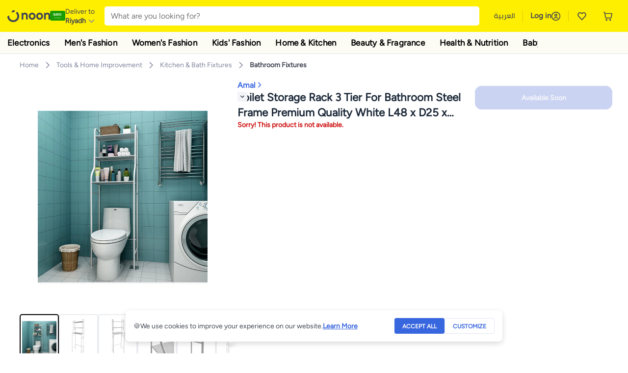

--- FILE ---
content_type: text/css
request_url: https://z.nooncdn.com/s/app/2025/com/518c22e0af330f78ca72c37982e4e3a1c41da685/bigalog/_next/_static/_next/static/chunks/d2b396b76084f3cd.css
body_size: 4633
content:
div.Shipment-module-scss-module__wqXBBq__outerContainer{flex-direction:column;display:flex;position:relative}div.Shipment-module-scss-module__wqXBBq__outerContainer div.Shipment-module-scss-module__wqXBBq__innerContainer{border-radius:10px;flex-direction:column;gap:12px;padding:8px 16px;display:flex;position:relative}div.Shipment-module-scss-module__wqXBBq__outerContainer div.Shipment-module-scss-module__wqXBBq__innerContainer.Shipment-module-scss-module__wqXBBq__isRocket{border:1px solid var(--color-supermall-bg)}div.Shipment-module-scss-module__wqXBBq__outerContainer div.Shipment-module-scss-module__wqXBBq__innerContainer.Shipment-module-scss-module__wqXBBq__isRocket.Shipment-module-scss-module__wqXBBq__defaultBanner{border:1px solid var(--color-supermall-bg);border-bottom:none}div.Shipment-module-scss-module__wqXBBq__outerContainer div.Shipment-module-scss-module__wqXBBq__innerContainer.Shipment-module-scss-module__wqXBBq__isRocket.Shipment-module-scss-module__wqXBBq__defaultBanner:not(:-webkit-any(:lang(ae),:lang(ar),:lang(arc),:lang(bcc),:lang(bqi),:lang(ckb),:lang(dv),:lang(fa),:lang(glk),:lang(he),:lang(ku),:lang(mzn),:lang(nqo),:lang(pnb),:lang(ps),:lang(sd),:lang(ug),:lang(ur),:lang(yi))){border-bottom-right-radius:0;border-bottom-left-radius:0}div.Shipment-module-scss-module__wqXBBq__outerContainer div.Shipment-module-scss-module__wqXBBq__innerContainer.Shipment-module-scss-module__wqXBBq__isRocket.Shipment-module-scss-module__wqXBBq__defaultBanner:not(:-moz-any(:lang(ae),:lang(ar),:lang(arc),:lang(bcc),:lang(bqi),:lang(ckb),:lang(dv),:lang(fa),:lang(glk),:lang(he),:lang(ku),:lang(mzn),:lang(nqo),:lang(pnb),:lang(ps),:lang(sd),:lang(ug),:lang(ur),:lang(yi))){border-bottom-right-radius:0;border-bottom-left-radius:0}div.Shipment-module-scss-module__wqXBBq__outerContainer div.Shipment-module-scss-module__wqXBBq__innerContainer.Shipment-module-scss-module__wqXBBq__isRocket.Shipment-module-scss-module__wqXBBq__defaultBanner:not(:is(:lang(ae),:lang(ar),:lang(arc),:lang(bcc),:lang(bqi),:lang(ckb),:lang(dv),:lang(fa),:lang(glk),:lang(he),:lang(ku),:lang(mzn),:lang(nqo),:lang(pnb),:lang(ps),:lang(sd),:lang(ug),:lang(ur),:lang(yi))){border-bottom-right-radius:0;border-bottom-left-radius:0}div.Shipment-module-scss-module__wqXBBq__outerContainer div.Shipment-module-scss-module__wqXBBq__innerContainer.Shipment-module-scss-module__wqXBBq__isRocket.Shipment-module-scss-module__wqXBBq__defaultBanner:-webkit-any(:lang(ae),:lang(ar),:lang(arc),:lang(bcc),:lang(bqi),:lang(ckb),:lang(dv),:lang(fa),:lang(glk),:lang(he),:lang(ku),:lang(mzn),:lang(nqo),:lang(pnb),:lang(ps),:lang(sd),:lang(ug),:lang(ur),:lang(yi)){border-bottom-right-radius:0;border-bottom-left-radius:0}div.Shipment-module-scss-module__wqXBBq__outerContainer div.Shipment-module-scss-module__wqXBBq__innerContainer.Shipment-module-scss-module__wqXBBq__isRocket.Shipment-module-scss-module__wqXBBq__defaultBanner:-moz-any(:lang(ae),:lang(ar),:lang(arc),:lang(bcc),:lang(bqi),:lang(ckb),:lang(dv),:lang(fa),:lang(glk),:lang(he),:lang(ku),:lang(mzn),:lang(nqo),:lang(pnb),:lang(ps),:lang(sd),:lang(ug),:lang(ur),:lang(yi)){border-bottom-right-radius:0;border-bottom-left-radius:0}div.Shipment-module-scss-module__wqXBBq__outerContainer div.Shipment-module-scss-module__wqXBBq__innerContainer.Shipment-module-scss-module__wqXBBq__isRocket.Shipment-module-scss-module__wqXBBq__defaultBanner:is(:lang(ae),:lang(ar),:lang(arc),:lang(bcc),:lang(bqi),:lang(ckb),:lang(dv),:lang(fa),:lang(glk),:lang(he),:lang(ku),:lang(mzn),:lang(nqo),:lang(pnb),:lang(ps),:lang(sd),:lang(ug),:lang(ur),:lang(yi)){border-bottom-right-radius:0;border-bottom-left-radius:0}div.Shipment-module-scss-module__wqXBBq__outerContainer div.Shipment-module-scss-module__wqXBBq__innerContainer.Shipment-module-scss-module__wqXBBq__isMobile{background:var(--color-white);gap:0}div.Shipment-module-scss-module__wqXBBq__outerContainer div.Shipment-module-scss-module__wqXBBq__innerContainer div.Shipment-module-scss-module__wqXBBq__innerRow{justify-content:space-between;align-items:center;width:100%;display:flex}div.Shipment-module-scss-module__wqXBBq__outerContainer div.Shipment-module-scss-module__wqXBBq__innerContainer div.Shipment-module-scss-module__wqXBBq__innerRow p.Shipment-module-scss-module__wqXBBq__mainTitle{font-size:18px;font-weight:700}div.Shipment-module-scss-module__wqXBBq__outerContainer div.Shipment-module-scss-module__wqXBBq__innerContainer div.Shipment-module-scss-module__wqXBBq__innerRow p.Shipment-module-scss-module__wqXBBq__mainTitle span.Shipment-module-scss-module__wqXBBq__altText{color:var(--color-grey1);margin-left:5px;margin-right:5px;font-weight:400}div.Shipment-module-scss-module__wqXBBq__outerContainer div.Shipment-module-scss-module__wqXBBq__innerContainer div.Shipment-module-scss-module__wqXBBq__innerRow div.Shipment-module-scss-module__wqXBBq__fulfillmentBadge{flex:0 0 53px}div.Shipment-module-scss-module__wqXBBq__outerContainer div.Shipment-module-scss-module__wqXBBq__innerContainer div.Shipment-module-scss-module__wqXBBq__shipmentItemList{flex-wrap:nowrap;justify-content:flex-start;gap:5px;margin-left:-6px;margin-right:-6px;display:flex;overflow-y:auto}div.Shipment-module-scss-module__wqXBBq__outerContainer div.Shipment-module-scss-module__wqXBBq__innerContainer div.Shipment-module-scss-module__wqXBBq__shipmentItemList div.Shipment-module-scss-module__wqXBBq__item{flex:1 0 218px;min-width:0;margin:6px;display:flex}div.Shipment-module-scss-module__wqXBBq__outerContainer div.Shipment-module-scss-module__wqXBBq__innerContainer div.Shipment-module-scss-module__wqXBBq__shipmentItemList div.Shipment-module-scss-module__wqXBBq__item div.Shipment-module-scss-module__wqXBBq__imageColumn{text-align:center;flex:0 0 70px;position:relative}div.Shipment-module-scss-module__wqXBBq__outerContainer div.Shipment-module-scss-module__wqXBBq__innerContainer div.Shipment-module-scss-module__wqXBBq__shipmentItemList div.Shipment-module-scss-module__wqXBBq__item div.Shipment-module-scss-module__wqXBBq__imageColumn:not(:-webkit-any(:lang(ae),:lang(ar),:lang(arc),:lang(bcc),:lang(bqi),:lang(ckb),:lang(dv),:lang(fa),:lang(glk),:lang(he),:lang(ku),:lang(mzn),:lang(nqo),:lang(pnb),:lang(ps),:lang(sd),:lang(ug),:lang(ur),:lang(yi))){margin-right:16px}div.Shipment-module-scss-module__wqXBBq__outerContainer div.Shipment-module-scss-module__wqXBBq__innerContainer div.Shipment-module-scss-module__wqXBBq__shipmentItemList div.Shipment-module-scss-module__wqXBBq__item div.Shipment-module-scss-module__wqXBBq__imageColumn:not(:-moz-any(:lang(ae),:lang(ar),:lang(arc),:lang(bcc),:lang(bqi),:lang(ckb),:lang(dv),:lang(fa),:lang(glk),:lang(he),:lang(ku),:lang(mzn),:lang(nqo),:lang(pnb),:lang(ps),:lang(sd),:lang(ug),:lang(ur),:lang(yi))){margin-right:16px}div.Shipment-module-scss-module__wqXBBq__outerContainer div.Shipment-module-scss-module__wqXBBq__innerContainer div.Shipment-module-scss-module__wqXBBq__shipmentItemList div.Shipment-module-scss-module__wqXBBq__item div.Shipment-module-scss-module__wqXBBq__imageColumn:not(:is(:lang(ae),:lang(ar),:lang(arc),:lang(bcc),:lang(bqi),:lang(ckb),:lang(dv),:lang(fa),:lang(glk),:lang(he),:lang(ku),:lang(mzn),:lang(nqo),:lang(pnb),:lang(ps),:lang(sd),:lang(ug),:lang(ur),:lang(yi))){margin-right:16px}div.Shipment-module-scss-module__wqXBBq__outerContainer div.Shipment-module-scss-module__wqXBBq__innerContainer div.Shipment-module-scss-module__wqXBBq__shipmentItemList div.Shipment-module-scss-module__wqXBBq__item div.Shipment-module-scss-module__wqXBBq__imageColumn:-webkit-any(:lang(ae),:lang(ar),:lang(arc),:lang(bcc),:lang(bqi),:lang(ckb),:lang(dv),:lang(fa),:lang(glk),:lang(he),:lang(ku),:lang(mzn),:lang(nqo),:lang(pnb),:lang(ps),:lang(sd),:lang(ug),:lang(ur),:lang(yi)){margin-left:16px}div.Shipment-module-scss-module__wqXBBq__outerContainer div.Shipment-module-scss-module__wqXBBq__innerContainer div.Shipment-module-scss-module__wqXBBq__shipmentItemList div.Shipment-module-scss-module__wqXBBq__item div.Shipment-module-scss-module__wqXBBq__imageColumn:-moz-any(:lang(ae),:lang(ar),:lang(arc),:lang(bcc),:lang(bqi),:lang(ckb),:lang(dv),:lang(fa),:lang(glk),:lang(he),:lang(ku),:lang(mzn),:lang(nqo),:lang(pnb),:lang(ps),:lang(sd),:lang(ug),:lang(ur),:lang(yi)){margin-left:16px}div.Shipment-module-scss-module__wqXBBq__outerContainer div.Shipment-module-scss-module__wqXBBq__innerContainer div.Shipment-module-scss-module__wqXBBq__shipmentItemList div.Shipment-module-scss-module__wqXBBq__item div.Shipment-module-scss-module__wqXBBq__imageColumn:is(:lang(ae),:lang(ar),:lang(arc),:lang(bcc),:lang(bqi),:lang(ckb),:lang(dv),:lang(fa),:lang(glk),:lang(he),:lang(ku),:lang(mzn),:lang(nqo),:lang(pnb),:lang(ps),:lang(sd),:lang(ug),:lang(ur),:lang(yi)){margin-left:16px}div.Shipment-module-scss-module__wqXBBq__outerContainer div.Shipment-module-scss-module__wqXBBq__innerContainer div.Shipment-module-scss-module__wqXBBq__shipmentItemList div.Shipment-module-scss-module__wqXBBq__item div.Shipment-module-scss-module__wqXBBq__imageColumn span.Shipment-module-scss-module__wqXBBq__qtyVal{top:0;color:var(--color-white);background-color:var(--color-grey2);border-radius:36px;margin-top:2px;padding-top:2px;padding-bottom:2px;padding-left:10px;padding-right:10px;font-size:11px;position:absolute;right:0}div.Shipment-module-scss-module__wqXBBq__outerContainer div.Shipment-module-scss-module__wqXBBq__innerContainer div.Shipment-module-scss-module__wqXBBq__shipmentItemList div.Shipment-module-scss-module__wqXBBq__item div.Shipment-module-scss-module__wqXBBq__imageColumn .Shipment-module-scss-module__wqXBBq__imageWrapper{position:relative}div.Shipment-module-scss-module__wqXBBq__outerContainer div.Shipment-module-scss-module__wqXBBq__innerContainer div.Shipment-module-scss-module__wqXBBq__shipmentItemList div.Shipment-module-scss-module__wqXBBq__item div.Shipment-module-scss-module__wqXBBq__imageColumn .Shipment-module-scss-module__wqXBBq__imageWrapper.Shipment-module-scss-module__wqXBBq__hasWarranty{border-radius:4px;padding:4px 6px;overflow:hidden}div.Shipment-module-scss-module__wqXBBq__outerContainer div.Shipment-module-scss-module__wqXBBq__innerContainer div.Shipment-module-scss-module__wqXBBq__shipmentItemList div.Shipment-module-scss-module__wqXBBq__item div.Shipment-module-scss-module__wqXBBq__imageColumn .Shipment-module-scss-module__wqXBBq__imageWrapper.Shipment-module-scss-module__wqXBBq__hasWarranty:before{content:"";background:rgba(51,51,51,.125);width:100%;height:100%;position:absolute;top:0;bottom:0;left:0;right:0}div.Shipment-module-scss-module__wqXBBq__outerContainer div.Shipment-module-scss-module__wqXBBq__innerContainer div.Shipment-module-scss-module__wqXBBq__shipmentItemList div.Shipment-module-scss-module__wqXBBq__item div.Shipment-module-scss-module__wqXBBq__imageColumn .Shipment-module-scss-module__wqXBBq__imageWrapper.Shipment-module-scss-module__wqXBBq__hasWarranty:after{content:"";background:var(--extended-warranty-icon);background-position:50%;background-repeat:no-repeat;background-size:contain;width:20px;height:20px;position:absolute;bottom:2px}div.Shipment-module-scss-module__wqXBBq__outerContainer div.Shipment-module-scss-module__wqXBBq__innerContainer div.Shipment-module-scss-module__wqXBBq__shipmentItemList div.Shipment-module-scss-module__wqXBBq__item div.Shipment-module-scss-module__wqXBBq__imageColumn .Shipment-module-scss-module__wqXBBq__imageWrapper.Shipment-module-scss-module__wqXBBq__hasWarranty:not(:-webkit-any(:lang(ae),:lang(ar),:lang(arc),:lang(bcc),:lang(bqi),:lang(ckb),:lang(dv),:lang(fa),:lang(glk),:lang(he),:lang(ku),:lang(mzn),:lang(nqo),:lang(pnb),:lang(ps),:lang(sd),:lang(ug),:lang(ur),:lang(yi))):after{right:2px}div.Shipment-module-scss-module__wqXBBq__outerContainer div.Shipment-module-scss-module__wqXBBq__innerContainer div.Shipment-module-scss-module__wqXBBq__shipmentItemList div.Shipment-module-scss-module__wqXBBq__item div.Shipment-module-scss-module__wqXBBq__imageColumn .Shipment-module-scss-module__wqXBBq__imageWrapper.Shipment-module-scss-module__wqXBBq__hasWarranty:not(:-moz-any(:lang(ae),:lang(ar),:lang(arc),:lang(bcc),:lang(bqi),:lang(ckb),:lang(dv),:lang(fa),:lang(glk),:lang(he),:lang(ku),:lang(mzn),:lang(nqo),:lang(pnb),:lang(ps),:lang(sd),:lang(ug),:lang(ur),:lang(yi))):after{right:2px}div.Shipment-module-scss-module__wqXBBq__outerContainer div.Shipment-module-scss-module__wqXBBq__innerContainer div.Shipment-module-scss-module__wqXBBq__shipmentItemList div.Shipment-module-scss-module__wqXBBq__item div.Shipment-module-scss-module__wqXBBq__imageColumn .Shipment-module-scss-module__wqXBBq__imageWrapper.Shipment-module-scss-module__wqXBBq__hasWarranty:not(:is(:lang(ae),:lang(ar),:lang(arc),:lang(bcc),:lang(bqi),:lang(ckb),:lang(dv),:lang(fa),:lang(glk),:lang(he),:lang(ku),:lang(mzn),:lang(nqo),:lang(pnb),:lang(ps),:lang(sd),:lang(ug),:lang(ur),:lang(yi))):after{right:2px}div.Shipment-module-scss-module__wqXBBq__outerContainer div.Shipment-module-scss-module__wqXBBq__innerContainer div.Shipment-module-scss-module__wqXBBq__shipmentItemList div.Shipment-module-scss-module__wqXBBq__item div.Shipment-module-scss-module__wqXBBq__imageColumn .Shipment-module-scss-module__wqXBBq__imageWrapper.Shipment-module-scss-module__wqXBBq__hasWarranty:-webkit-any(:lang(ae),:lang(ar),:lang(arc),:lang(bcc),:lang(bqi),:lang(ckb),:lang(dv),:lang(fa),:lang(glk),:lang(he),:lang(ku),:lang(mzn),:lang(nqo),:lang(pnb),:lang(ps),:lang(sd),:lang(ug),:lang(ur),:lang(yi)):after{left:2px}div.Shipment-module-scss-module__wqXBBq__outerContainer div.Shipment-module-scss-module__wqXBBq__innerContainer div.Shipment-module-scss-module__wqXBBq__shipmentItemList div.Shipment-module-scss-module__wqXBBq__item div.Shipment-module-scss-module__wqXBBq__imageColumn .Shipment-module-scss-module__wqXBBq__imageWrapper.Shipment-module-scss-module__wqXBBq__hasWarranty:-moz-any(:lang(ae),:lang(ar),:lang(arc),:lang(bcc),:lang(bqi),:lang(ckb),:lang(dv),:lang(fa),:lang(glk),:lang(he),:lang(ku),:lang(mzn),:lang(nqo),:lang(pnb),:lang(ps),:lang(sd),:lang(ug),:lang(ur),:lang(yi)):after{left:2px}div.Shipment-module-scss-module__wqXBBq__outerContainer div.Shipment-module-scss-module__wqXBBq__innerContainer div.Shipment-module-scss-module__wqXBBq__shipmentItemList div.Shipment-module-scss-module__wqXBBq__item div.Shipment-module-scss-module__wqXBBq__imageColumn .Shipment-module-scss-module__wqXBBq__imageWrapper.Shipment-module-scss-module__wqXBBq__hasWarranty:is(:lang(ae),:lang(ar),:lang(arc),:lang(bcc),:lang(bqi),:lang(ckb),:lang(dv),:lang(fa),:lang(glk),:lang(he),:lang(ku),:lang(mzn),:lang(nqo),:lang(pnb),:lang(ps),:lang(sd),:lang(ug),:lang(ur),:lang(yi)):after{left:2px}div.Shipment-module-scss-module__wqXBBq__outerContainer div.Shipment-module-scss-module__wqXBBq__innerContainer div.Shipment-module-scss-module__wqXBBq__shipmentItemList div.Shipment-module-scss-module__wqXBBq__item div.Shipment-module-scss-module__wqXBBq__detailsColumn{flex-grow:1;min-width:0;position:relative}div.Shipment-module-scss-module__wqXBBq__outerContainer div.Shipment-module-scss-module__wqXBBq__innerContainer div.Shipment-module-scss-module__wqXBBq__shipmentItemList div.Shipment-module-scss-module__wqXBBq__item div.Shipment-module-scss-module__wqXBBq__detailsColumn div.Shipment-module-scss-module__wqXBBq__brandCtr{color:var(--color-grey1);-webkit-line-clamp:1;-webkit-box-orient:vertical;font-weight:600;display:-webkit-box;overflow:hidden}div.Shipment-module-scss-module__wqXBBq__outerContainer div.Shipment-module-scss-module__wqXBBq__innerContainer div.Shipment-module-scss-module__wqXBBq__shipmentItemList div.Shipment-module-scss-module__wqXBBq__item div.Shipment-module-scss-module__wqXBBq__detailsColumn div.Shipment-module-scss-module__wqXBBq__titleCtr{-webkit-line-clamp:1;-webkit-box-orient:vertical;font-weight:700;display:-webkit-box;overflow:hidden}div.Shipment-module-scss-module__wqXBBq__outerContainer div.Shipment-module-scss-module__wqXBBq__innerContainer div.Shipment-module-scss-module__wqXBBq__shipmentItemList div.Shipment-module-scss-module__wqXBBq__item div.Shipment-module-scss-module__wqXBBq__detailsColumn div.Shipment-module-scss-module__wqXBBq__priceCtr{margin-top:7px;margin-bottom:8px;font-weight:600}div.Shipment-module-scss-module__wqXBBq__outerContainer div.Shipment-module-scss-module__wqXBBq__innerContainer div.Shipment-module-scss-module__wqXBBq__shipmentItemList div.Shipment-module-scss-module__wqXBBq__item div.Shipment-module-scss-module__wqXBBq__detailsColumn div.Shipment-module-scss-module__wqXBBq__priceCtr .Shipment-module-scss-module__wqXBBq__amountText{font-weight:700}div.Shipment-module-scss-module__wqXBBq__outerContainer div.Shipment-module-scss-module__wqXBBq__innerContainer div.Shipment-module-scss-module__wqXBBq__shipmentItemList div.Shipment-module-scss-module__wqXBBq__item div.Shipment-module-scss-module__wqXBBq__detailsColumn div.Shipment-module-scss-module__wqXBBq__nudgesChip{background-color:#e4eeff;border-radius:4px;justify-content:center;align-items:center;width:-webkit-max-content;width:-moz-max-content;width:max-content;max-width:100%;min-height:19px;margin-bottom:8px;display:flex}div.Shipment-module-scss-module__wqXBBq__outerContainer div.Shipment-module-scss-module__wqXBBq__innerContainer div.Shipment-module-scss-module__wqXBBq__shipmentItemList div.Shipment-module-scss-module__wqXBBq__item div.Shipment-module-scss-module__wqXBBq__detailsColumn div.Shipment-module-scss-module__wqXBBq__nudgesChip>span{padding:4px 8px;font-size:12px;font-weight:600;line-height:100%}@media (min-width:1200px){div.Shipment-module-scss-module__wqXBBq__outerContainer div.Shipment-module-scss-module__wqXBBq__innerContainer div.Shipment-module-scss-module__wqXBBq__shipmentItemList div.Shipment-module-scss-module__wqXBBq__item div.Shipment-module-scss-module__wqXBBq__detailsColumn div.Shipment-module-scss-module__wqXBBq__nudgesChip{white-space:nowrap}}div.Shipment-module-scss-module__wqXBBq__outerContainer div.Shipment-module-scss-module__wqXBBq__innerContainer div.Shipment-module-scss-module__wqXBBq__shipmentItemList div.Shipment-module-scss-module__wqXBBq__item div.Shipment-module-scss-module__wqXBBq__detailsColumn div.Shipment-module-scss-module__wqXBBq__notReturnable{align-items:center;gap:5px;font-size:12px;line-height:14px;display:flex}div.Shipment-module-scss-module__wqXBBq__outerContainer div.Shipment-module-scss-module__wqXBBq__innerContainer div.Shipment-module-scss-module__wqXBBq__shipmentItemList div.Shipment-module-scss-module__wqXBBq__item div.Shipment-module-scss-module__wqXBBq__detailsColumn div.Shipment-module-scss-module__wqXBBq__notReturnable img.Shipment-module-scss-module__wqXBBq__notReturnableImg{height:14px}div.Shipment-module-scss-module__wqXBBq__outerContainer div.Shipment-module-scss-module__wqXBBq__innerContainer div.Shipment-module-scss-module__wqXBBq__shipmentItemList div.Shipment-module-scss-module__wqXBBq__item div.Shipment-module-scss-module__wqXBBq__detailsColumn div.Shipment-module-scss-module__wqXBBq__notReturnable span.Shipment-module-scss-module__wqXBBq__notReturnableText{margin-top:2px;font-size:12px;line-height:16px}div.Shipment-module-scss-module__wqXBBq__outerContainer div.Shipment-module-scss-module__wqXBBq__innerContainer div.Shipment-module-scss-module__wqXBBq__shipmentItemList div.Shipment-module-scss-module__wqXBBq__item div.Shipment-module-scss-module__wqXBBq__detailsColumn div.Shipment-module-scss-module__wqXBBq__multiRefund{gap:4px;margin-top:8px;font-size:12px;display:flex}div.Shipment-module-scss-module__wqXBBq__outerContainer div.Shipment-module-scss-module__wqXBBq__innerContainer div.Shipment-module-scss-module__wqXBBq__shipmentItemList div.Shipment-module-scss-module__wqXBBq__item div.Shipment-module-scss-module__wqXBBq__detailsColumn div.Shipment-module-scss-module__wqXBBq__fouponCtr{align-items:center;gap:5px;height:14px;line-height:14px;display:flex}div.Shipment-module-scss-module__wqXBBq__outerContainer div.Shipment-module-scss-module__wqXBBq__innerContainer div.Shipment-module-scss-module__wqXBBq__shipmentItemList div.Shipment-module-scss-module__wqXBBq__item div.Shipment-module-scss-module__wqXBBq__detailsColumn div.Shipment-module-scss-module__wqXBBq__fouponCtr>img{height:100%}div.Shipment-module-scss-module__wqXBBq__outerContainer div.Shipment-module-scss-module__wqXBBq__innerContainer div.Shipment-module-scss-module__wqXBBq__shipmentItemList div.Shipment-module-scss-module__wqXBBq__item div.Shipment-module-scss-module__wqXBBq__detailsColumn div.Shipment-module-scss-module__wqXBBq__notReturnable+div.Shipment-module-scss-module__wqXBBq__fouponCtr{margin-top:7px}@media (min-width:768px){div.Shipment-module-scss-module__wqXBBq__outerContainer div.Shipment-module-scss-module__wqXBBq__innerContainer div.Shipment-module-scss-module__wqXBBq__shipmentItemList{overflow-y:unset;flex-wrap:wrap}}div.Shipment-module-scss-module__wqXBBq__outerContainer div.Shipment-module-scss-module__wqXBBq__innerContainer div.Shipment-module-scss-module__wqXBBq__deliveryRow{justify-content:space-between;display:flex}div.Shipment-module-scss-module__wqXBBq__outerContainer div.Shipment-module-scss-module__wqXBBq__innerContainer div.Shipment-module-scss-module__wqXBBq__deliveryRow.Shipment-module-scss-module__wqXBBq__extraSpace{margin-bottom:16px}div.Shipment-module-scss-module__wqXBBq__outerContainer div.Shipment-module-scss-module__wqXBBq__innerContainer div.Shipment-module-scss-module__wqXBBq__deliveryRow div.Shipment-module-scss-module__wqXBBq__estimatedDeliveryCtr{width:100%}div.Shipment-module-scss-module__wqXBBq__outerContainer div.Shipment-module-scss-module__wqXBBq__rocketDeliveryMsgCtr{width:100%;position:relative}div.Shipment-module-scss-module__wqXBBq__outerContainer div.Shipment-module-scss-module__wqXBBq__rocketDeliveryMsgCtr div.Shipment-module-scss-module__wqXBBq__deliveryPromiseCtr{padding-top:5px;padding-bottom:5px;padding-left:12px;padding-right:12px;display:flex;position:relative}div.Shipment-module-scss-module__wqXBBq__outerContainer div.Shipment-module-scss-module__wqXBBq__rocketDeliveryMsgCtr div.Shipment-module-scss-module__wqXBBq__deliveryPromiseCtr:before{content:"";background-image:linear-gradient(to right,var(--color-supermall-bg)30%,rgba(255,255,255,0) 100%),var(--supermall-background-image);border:1px solid var(--color-supermall-bg);border-radius:0;background-repeat:no-repeat;background-size:cover;border-top:none;position:absolute;top:0;bottom:0;left:0;right:0}div.Shipment-module-scss-module__wqXBBq__outerContainer div.Shipment-module-scss-module__wqXBBq__rocketDeliveryMsgCtr div.Shipment-module-scss-module__wqXBBq__deliveryPromiseCtr:not(:-webkit-any(:lang(ae),:lang(ar),:lang(arc),:lang(bcc),:lang(bqi),:lang(ckb),:lang(dv),:lang(fa),:lang(glk),:lang(he),:lang(ku),:lang(mzn),:lang(nqo),:lang(pnb),:lang(ps),:lang(sd),:lang(ug),:lang(ur),:lang(yi))):before{border-bottom-right-radius:10px;border-bottom-left-radius:10px}div.Shipment-module-scss-module__wqXBBq__outerContainer div.Shipment-module-scss-module__wqXBBq__rocketDeliveryMsgCtr div.Shipment-module-scss-module__wqXBBq__deliveryPromiseCtr:not(:-moz-any(:lang(ae),:lang(ar),:lang(arc),:lang(bcc),:lang(bqi),:lang(ckb),:lang(dv),:lang(fa),:lang(glk),:lang(he),:lang(ku),:lang(mzn),:lang(nqo),:lang(pnb),:lang(ps),:lang(sd),:lang(ug),:lang(ur),:lang(yi))):before{border-bottom-right-radius:10px;border-bottom-left-radius:10px}div.Shipment-module-scss-module__wqXBBq__outerContainer div.Shipment-module-scss-module__wqXBBq__rocketDeliveryMsgCtr div.Shipment-module-scss-module__wqXBBq__deliveryPromiseCtr:not(:is(:lang(ae),:lang(ar),:lang(arc),:lang(bcc),:lang(bqi),:lang(ckb),:lang(dv),:lang(fa),:lang(glk),:lang(he),:lang(ku),:lang(mzn),:lang(nqo),:lang(pnb),:lang(ps),:lang(sd),:lang(ug),:lang(ur),:lang(yi))):before{border-bottom-right-radius:10px;border-bottom-left-radius:10px}div.Shipment-module-scss-module__wqXBBq__outerContainer div.Shipment-module-scss-module__wqXBBq__rocketDeliveryMsgCtr div.Shipment-module-scss-module__wqXBBq__deliveryPromiseCtr:-webkit-any(:lang(ae),:lang(ar),:lang(arc),:lang(bcc),:lang(bqi),:lang(ckb),:lang(dv),:lang(fa),:lang(glk),:lang(he),:lang(ku),:lang(mzn),:lang(nqo),:lang(pnb),:lang(ps),:lang(sd),:lang(ug),:lang(ur),:lang(yi)):before{border-bottom-right-radius:10px;border-bottom-left-radius:10px}div.Shipment-module-scss-module__wqXBBq__outerContainer div.Shipment-module-scss-module__wqXBBq__rocketDeliveryMsgCtr div.Shipment-module-scss-module__wqXBBq__deliveryPromiseCtr:-moz-any(:lang(ae),:lang(ar),:lang(arc),:lang(bcc),:lang(bqi),:lang(ckb),:lang(dv),:lang(fa),:lang(glk),:lang(he),:lang(ku),:lang(mzn),:lang(nqo),:lang(pnb),:lang(ps),:lang(sd),:lang(ug),:lang(ur),:lang(yi)):before{border-bottom-right-radius:10px;border-bottom-left-radius:10px}div.Shipment-module-scss-module__wqXBBq__outerContainer div.Shipment-module-scss-module__wqXBBq__rocketDeliveryMsgCtr div.Shipment-module-scss-module__wqXBBq__deliveryPromiseCtr:is(:lang(ae),:lang(ar),:lang(arc),:lang(bcc),:lang(bqi),:lang(ckb),:lang(dv),:lang(fa),:lang(glk),:lang(he),:lang(ku),:lang(mzn),:lang(nqo),:lang(pnb),:lang(ps),:lang(sd),:lang(ug),:lang(ur),:lang(yi)):before{border-bottom-right-radius:10px;border-bottom-left-radius:10px}[dir=rtl] div.Shipment-module-scss-module__wqXBBq__outerContainer div.Shipment-module-scss-module__wqXBBq__rocketDeliveryMsgCtr div.Shipment-module-scss-module__wqXBBq__deliveryPromiseCtr:before{transform:scaleX(-1)}div.Shipment-module-scss-module__wqXBBq__outerContainer div.Shipment-module-scss-module__wqXBBq__rocketDeliveryMsgCtr div.Shipment-module-scss-module__wqXBBq__deliveryPromiseCtr>div{color:var(--color-white);font-family:Nippo,Arial,sans-serif;font-weight:700;position:relative}div.Shipment-module-scss-module__wqXBBq__outerContainer div.Shipment-module-scss-module__wqXBBq__rocketDeliveryMsgCtr div.Shipment-module-scss-module__wqXBBq__deliveryPromiseCtr>div b,div.Shipment-module-scss-module__wqXBBq__outerContainer div.Shipment-module-scss-module__wqXBBq__rocketDeliveryMsgCtr div.Shipment-module-scss-module__wqXBBq__deliveryPromiseCtr>div>.Shipment-module-scss-module__wqXBBq__highlight{color:var(--color-noon-yellow)}div.Shipment-module-scss-module__wqXBBq__outerContainer div.Shipment-module-scss-module__wqXBBq__shipmentLoader{background:var(--color-white);opacity:.5;border-radius:10px;justify-content:center;align-items:center;width:100%;height:100%;display:flex;position:absolute;top:0;bottom:0;left:0;right:0}
div.OrderItems-module-scss-module__Xs4oQa__container{flex-direction:column;gap:8px;display:flex}div.OrderItems-module-scss-module__Xs4oQa__container div.OrderItems-module-scss-module__Xs4oQa__orderItemsHeader{display:none}@media (min-width:768px){div.OrderItems-module-scss-module__Xs4oQa__container div.OrderItems-module-scss-module__Xs4oQa__orderItemsHeader{display:block}}div.OrderItems-module-scss-module__Xs4oQa__container div.OrderItems-module-scss-module__Xs4oQa__cards{flex-direction:column;justify-content:flex-start;align-items:stretch;gap:10px;display:flex}
.Otp-module-scss-module__7MRg-G__otpWrapper{border-radius:16px;width:100%;height:541px}.Otp-module-scss-module__7MRg-G__otpWrapper input::-webkit-outer-spin-button{-webkit-appearance:none;-moz-appearance:none;-ms-appearance:none;appearance:none;margin:0}.Otp-module-scss-module__7MRg-G__otpWrapper input::-webkit-inner-spin-button{-webkit-appearance:none;-moz-appearance:none;-ms-appearance:none;appearance:none;margin:0}.Otp-module-scss-module__7MRg-G__otpWrapper input[type=number]{-webkit-appearance:textfield;-moz-appearance:textfield;-ms-appearance:textfield;appearance:textfield}.Otp-module-scss-module__7MRg-G__otpWrapper .Otp-module-scss-module__7MRg-G__orderValue{background-color:var(--color-american-blue);color:var(--color-white);text-align:center;border-top-left-radius:16px;border-top-right-radius:16px;padding-top:12px;padding-bottom:12px;overflow:visible}.Otp-module-scss-module__7MRg-G__otpWrapper .Otp-module-scss-module__7MRg-G__closeButtonCtr{cursor:pointer;z-index:1;position:absolute;top:50px;left:auto;right:16px}[dir=rtl] .Otp-module-scss-module__7MRg-G__otpWrapper .Otp-module-scss-module__7MRg-G__closeButtonCtr{right:unset;left:24px}.Otp-module-scss-module__7MRg-G__otpWrapper .Otp-module-scss-module__7MRg-G__closeButtonCtr .Otp-module-scss-module__7MRg-G__closeButton{background:var(--color-grey4);border-radius:48px;justify-content:center;align-items:center;width:36px;height:36px;display:flex;top:16px;left:auto;right:24px}.Otp-module-scss-module__7MRg-G__otpWrapper .Otp-module-scss-module__7MRg-G__closeButtonCtr .Otp-module-scss-module__7MRg-G__closeButton img{opacity:1;width:14px;height:14px}@media (min-width:992px){.Otp-module-scss-module__7MRg-G__otpWrapper .Otp-module-scss-module__7MRg-G__closeButtonCtr{top:50px}.Otp-module-scss-module__7MRg-G__otpWrapper .Otp-module-scss-module__7MRg-G__closeButtonCtr:not(:-webkit-any(:lang(ae),:lang(ar),:lang(arc),:lang(bcc),:lang(bqi),:lang(ckb),:lang(dv),:lang(fa),:lang(glk),:lang(he),:lang(ku),:lang(mzn),:lang(nqo),:lang(pnb),:lang(ps),:lang(sd),:lang(ug),:lang(ur),:lang(yi))){right:20px}.Otp-module-scss-module__7MRg-G__otpWrapper .Otp-module-scss-module__7MRg-G__closeButtonCtr:not(:-moz-any(:lang(ae),:lang(ar),:lang(arc),:lang(bcc),:lang(bqi),:lang(ckb),:lang(dv),:lang(fa),:lang(glk),:lang(he),:lang(ku),:lang(mzn),:lang(nqo),:lang(pnb),:lang(ps),:lang(sd),:lang(ug),:lang(ur),:lang(yi))){right:20px}.Otp-module-scss-module__7MRg-G__otpWrapper .Otp-module-scss-module__7MRg-G__closeButtonCtr:not(:is(:lang(ae),:lang(ar),:lang(arc),:lang(bcc),:lang(bqi),:lang(ckb),:lang(dv),:lang(fa),:lang(glk),:lang(he),:lang(ku),:lang(mzn),:lang(nqo),:lang(pnb),:lang(ps),:lang(sd),:lang(ug),:lang(ur),:lang(yi))){right:20px}.Otp-module-scss-module__7MRg-G__otpWrapper .Otp-module-scss-module__7MRg-G__closeButtonCtr:-webkit-any(:lang(ae),:lang(ar),:lang(arc),:lang(bcc),:lang(bqi),:lang(ckb),:lang(dv),:lang(fa),:lang(glk),:lang(he),:lang(ku),:lang(mzn),:lang(nqo),:lang(pnb),:lang(ps),:lang(sd),:lang(ug),:lang(ur),:lang(yi)){left:20px}.Otp-module-scss-module__7MRg-G__otpWrapper .Otp-module-scss-module__7MRg-G__closeButtonCtr:-moz-any(:lang(ae),:lang(ar),:lang(arc),:lang(bcc),:lang(bqi),:lang(ckb),:lang(dv),:lang(fa),:lang(glk),:lang(he),:lang(ku),:lang(mzn),:lang(nqo),:lang(pnb),:lang(ps),:lang(sd),:lang(ug),:lang(ur),:lang(yi)){left:20px}.Otp-module-scss-module__7MRg-G__otpWrapper .Otp-module-scss-module__7MRg-G__closeButtonCtr:is(:lang(ae),:lang(ar),:lang(arc),:lang(bcc),:lang(bqi),:lang(ckb),:lang(dv),:lang(fa),:lang(glk),:lang(he),:lang(ku),:lang(mzn),:lang(nqo),:lang(pnb),:lang(ps),:lang(sd),:lang(ug),:lang(ur),:lang(yi)){left:20px}.Otp-module-scss-module__7MRg-G__otpWrapper .Otp-module-scss-module__7MRg-G__closeButtonCtr .Otp-module-scss-module__7MRg-G__closeButton img{opacity:.4}}.Otp-module-scss-module__7MRg-G__otpWrapper .Otp-module-scss-module__7MRg-G__branding{width:400px;height:240px}.Otp-module-scss-module__7MRg-G__otpWrapper .Otp-module-scss-module__7MRg-G__branding .Otp-module-scss-module__7MRg-G__logo{object-fit:cover;width:100%;height:90%;-webkit-mask-image:linear-gradient(to top,transparent 5%,var(--color-white)15%);mask-image:linear-gradient(to top,transparent 5%,var(--color-white)15%)}@media (min-width:992px){.Otp-module-scss-module__7MRg-G__otpWrapper .Otp-module-scss-module__7MRg-G__branding{width:480px;height:265px}.Otp-module-scss-module__7MRg-G__otpWrapper .Otp-module-scss-module__7MRg-G__branding img{object-fit:cover;width:100%}}.Otp-module-scss-module__7MRg-G__otpWrapper .Otp-module-scss-module__7MRg-G__content{position:relative}.Otp-module-scss-module__7MRg-G__otpWrapper .Otp-module-scss-module__7MRg-G__otpContainer{top:8%;flex-direction:column;justify-content:center;align-items:center;display:flex;position:absolute;left:0;right:0}.Otp-module-scss-module__7MRg-G__otpWrapper .Otp-module-scss-module__7MRg-G__otpContainer .Otp-module-scss-module__7MRg-G__errorMsg{height:20px;color:var(--color-system-red);margin-top:6px}.Otp-module-scss-module__7MRg-G__otpWrapper .Otp-module-scss-module__7MRg-G__otpContainer .Otp-module-scss-module__7MRg-G__amountRow{flex-direction:column;justify-content:center;align-items:center;display:flex}.Otp-module-scss-module__7MRg-G__otpWrapper .Otp-module-scss-module__7MRg-G__otpContainer .Otp-module-scss-module__7MRg-G__amountRow .Otp-module-scss-module__7MRg-G__amountLabel{margin-bottom:8px;font-weight:600}.Otp-module-scss-module__7MRg-G__otpWrapper .Otp-module-scss-module__7MRg-G__otpContainer .Otp-module-scss-module__7MRg-G__amountRow .Otp-module-scss-module__7MRg-G__amountInputContainer{border:1px solid var(--color-grey3);background-color:var(--color-white);direction:ltr;border-radius:40px;align-items:center;font-size:18px;font-weight:700;display:flex;overflow:hidden}.Otp-module-scss-module__7MRg-G__otpWrapper .Otp-module-scss-module__7MRg-G__otpContainer .Otp-module-scss-module__7MRg-G__amountRow .Otp-module-scss-module__7MRg-G__amountInputContainer.Otp-module-scss-module__7MRg-G__error{border:1px solid var(--color-system-red);color:var(--color-system-red)}.Otp-module-scss-module__7MRg-G__otpWrapper .Otp-module-scss-module__7MRg-G__otpContainer .Otp-module-scss-module__7MRg-G__amountRow .Otp-module-scss-module__7MRg-G__amountInputContainer:focus-within{border:1px solid var(--color-bluebonnet)}.Otp-module-scss-module__7MRg-G__otpWrapper .Otp-module-scss-module__7MRg-G__otpContainer .Otp-module-scss-module__7MRg-G__amountRow .Otp-module-scss-module__7MRg-G__amountInputContainer:focus-within.Otp-module-scss-module__7MRg-G__error{border:1px solid var(--color-system-red);color:var(--color-system-red)}.Otp-module-scss-module__7MRg-G__otpWrapper .Otp-module-scss-module__7MRg-G__otpContainer .Otp-module-scss-module__7MRg-G__amountRow .Otp-module-scss-module__7MRg-G__amountInputContainer input:focus{border:none}.Otp-module-scss-module__7MRg-G__otpWrapper .Otp-module-scss-module__7MRg-G__otpContainer .Otp-module-scss-module__7MRg-G__amountRow .Otp-module-scss-module__7MRg-G__amountInputContainer .Otp-module-scss-module__7MRg-G__currencyCode{color:var(--color-blue-bell);line-height:22px}.Otp-module-scss-module__7MRg-G__otpWrapper .Otp-module-scss-module__7MRg-G__otpContainer .Otp-module-scss-module__7MRg-G__amountRow .Otp-module-scss-module__7MRg-G__amountInputContainer .Otp-module-scss-module__7MRg-G__currencyCode:not(:-webkit-any(:lang(ae),:lang(ar),:lang(arc),:lang(bcc),:lang(bqi),:lang(ckb),:lang(dv),:lang(fa),:lang(glk),:lang(he),:lang(ku),:lang(mzn),:lang(nqo),:lang(pnb),:lang(ps),:lang(sd),:lang(ug),:lang(ur),:lang(yi))){padding-left:20px}.Otp-module-scss-module__7MRg-G__otpWrapper .Otp-module-scss-module__7MRg-G__otpContainer .Otp-module-scss-module__7MRg-G__amountRow .Otp-module-scss-module__7MRg-G__amountInputContainer .Otp-module-scss-module__7MRg-G__currencyCode:not(:-moz-any(:lang(ae),:lang(ar),:lang(arc),:lang(bcc),:lang(bqi),:lang(ckb),:lang(dv),:lang(fa),:lang(glk),:lang(he),:lang(ku),:lang(mzn),:lang(nqo),:lang(pnb),:lang(ps),:lang(sd),:lang(ug),:lang(ur),:lang(yi))){padding-left:20px}.Otp-module-scss-module__7MRg-G__otpWrapper .Otp-module-scss-module__7MRg-G__otpContainer .Otp-module-scss-module__7MRg-G__amountRow .Otp-module-scss-module__7MRg-G__amountInputContainer .Otp-module-scss-module__7MRg-G__currencyCode:not(:is(:lang(ae),:lang(ar),:lang(arc),:lang(bcc),:lang(bqi),:lang(ckb),:lang(dv),:lang(fa),:lang(glk),:lang(he),:lang(ku),:lang(mzn),:lang(nqo),:lang(pnb),:lang(ps),:lang(sd),:lang(ug),:lang(ur),:lang(yi))){padding-left:20px}.Otp-module-scss-module__7MRg-G__otpWrapper .Otp-module-scss-module__7MRg-G__otpContainer .Otp-module-scss-module__7MRg-G__amountRow .Otp-module-scss-module__7MRg-G__amountInputContainer .Otp-module-scss-module__7MRg-G__currencyCode:-webkit-any(:lang(ae),:lang(ar),:lang(arc),:lang(bcc),:lang(bqi),:lang(ckb),:lang(dv),:lang(fa),:lang(glk),:lang(he),:lang(ku),:lang(mzn),:lang(nqo),:lang(pnb),:lang(ps),:lang(sd),:lang(ug),:lang(ur),:lang(yi)){padding-right:20px}.Otp-module-scss-module__7MRg-G__otpWrapper .Otp-module-scss-module__7MRg-G__otpContainer .Otp-module-scss-module__7MRg-G__amountRow .Otp-module-scss-module__7MRg-G__amountInputContainer .Otp-module-scss-module__7MRg-G__currencyCode:-moz-any(:lang(ae),:lang(ar),:lang(arc),:lang(bcc),:lang(bqi),:lang(ckb),:lang(dv),:lang(fa),:lang(glk),:lang(he),:lang(ku),:lang(mzn),:lang(nqo),:lang(pnb),:lang(ps),:lang(sd),:lang(ug),:lang(ur),:lang(yi)){padding-right:20px}.Otp-module-scss-module__7MRg-G__otpWrapper .Otp-module-scss-module__7MRg-G__otpContainer .Otp-module-scss-module__7MRg-G__amountRow .Otp-module-scss-module__7MRg-G__amountInputContainer .Otp-module-scss-module__7MRg-G__currencyCode:is(:lang(ae),:lang(ar),:lang(arc),:lang(bcc),:lang(bqi),:lang(ckb),:lang(dv),:lang(fa),:lang(glk),:lang(he),:lang(ku),:lang(mzn),:lang(nqo),:lang(pnb),:lang(ps),:lang(sd),:lang(ug),:lang(ur),:lang(yi)){padding-right:20px}[dir=rtl] .Otp-module-scss-module__7MRg-G__otpWrapper .Otp-module-scss-module__7MRg-G__otpContainer .Otp-module-scss-module__7MRg-G__amountRow .Otp-module-scss-module__7MRg-G__amountInputContainer .Otp-module-scss-module__7MRg-G__currencyCode{margin-bottom:4px}[dir=rtl] .Otp-module-scss-module__7MRg-G__otpWrapper .Otp-module-scss-module__7MRg-G__otpContainer .Otp-module-scss-module__7MRg-G__amountRow .Otp-module-scss-module__7MRg-G__amountInputContainer .Otp-module-scss-module__7MRg-G__currencyCode:not(:-webkit-any(:lang(ae),:lang(ar),:lang(arc),:lang(bcc),:lang(bqi),:lang(ckb),:lang(dv),:lang(fa),:lang(glk),:lang(he),:lang(ku),:lang(mzn),:lang(nqo),:lang(pnb),:lang(ps),:lang(sd),:lang(ug),:lang(ur),:lang(yi))){padding-left:10px}[dir=rtl] .Otp-module-scss-module__7MRg-G__otpWrapper .Otp-module-scss-module__7MRg-G__otpContainer .Otp-module-scss-module__7MRg-G__amountRow .Otp-module-scss-module__7MRg-G__amountInputContainer .Otp-module-scss-module__7MRg-G__currencyCode:not(:-moz-any(:lang(ae),:lang(ar),:lang(arc),:lang(bcc),:lang(bqi),:lang(ckb),:lang(dv),:lang(fa),:lang(glk),:lang(he),:lang(ku),:lang(mzn),:lang(nqo),:lang(pnb),:lang(ps),:lang(sd),:lang(ug),:lang(ur),:lang(yi))){padding-left:10px}[dir=rtl] .Otp-module-scss-module__7MRg-G__otpWrapper .Otp-module-scss-module__7MRg-G__otpContainer .Otp-module-scss-module__7MRg-G__amountRow .Otp-module-scss-module__7MRg-G__amountInputContainer .Otp-module-scss-module__7MRg-G__currencyCode:not(:is(:lang(ae),:lang(ar),:lang(arc),:lang(bcc),:lang(bqi),:lang(ckb),:lang(dv),:lang(fa),:lang(glk),:lang(he),:lang(ku),:lang(mzn),:lang(nqo),:lang(pnb),:lang(ps),:lang(sd),:lang(ug),:lang(ur),:lang(yi))){padding-left:10px}[dir=rtl] .Otp-module-scss-module__7MRg-G__otpWrapper .Otp-module-scss-module__7MRg-G__otpContainer .Otp-module-scss-module__7MRg-G__amountRow .Otp-module-scss-module__7MRg-G__amountInputContainer .Otp-module-scss-module__7MRg-G__currencyCode:-webkit-any(:lang(ae),:lang(ar),:lang(arc),:lang(bcc),:lang(bqi),:lang(ckb),:lang(dv),:lang(fa),:lang(glk),:lang(he),:lang(ku),:lang(mzn),:lang(nqo),:lang(pnb),:lang(ps),:lang(sd),:lang(ug),:lang(ur),:lang(yi)){padding-right:10px}[dir=rtl] .Otp-module-scss-module__7MRg-G__otpWrapper .Otp-module-scss-module__7MRg-G__otpContainer .Otp-module-scss-module__7MRg-G__amountRow .Otp-module-scss-module__7MRg-G__amountInputContainer .Otp-module-scss-module__7MRg-G__currencyCode:-moz-any(:lang(ae),:lang(ar),:lang(arc),:lang(bcc),:lang(bqi),:lang(ckb),:lang(dv),:lang(fa),:lang(glk),:lang(he),:lang(ku),:lang(mzn),:lang(nqo),:lang(pnb),:lang(ps),:lang(sd),:lang(ug),:lang(ur),:lang(yi)){padding-right:10px}[dir=rtl] .Otp-module-scss-module__7MRg-G__otpWrapper .Otp-module-scss-module__7MRg-G__otpContainer .Otp-module-scss-module__7MRg-G__amountRow .Otp-module-scss-module__7MRg-G__amountInputContainer .Otp-module-scss-module__7MRg-G__currencyCode:is(:lang(ae),:lang(ar),:lang(arc),:lang(bcc),:lang(bqi),:lang(ckb),:lang(dv),:lang(fa),:lang(glk),:lang(he),:lang(ku),:lang(mzn),:lang(nqo),:lang(pnb),:lang(ps),:lang(sd),:lang(ug),:lang(ur),:lang(yi)){padding-right:10px}.Otp-module-scss-module__7MRg-G__otpWrapper .Otp-module-scss-module__7MRg-G__otpContainer .Otp-module-scss-module__7MRg-G__amountRow .Otp-module-scss-module__7MRg-G__amountInputContainer .Otp-module-scss-module__7MRg-G__amountInput{color:var(--color-noon-black);caret-color:var(--color-bluebonnet);border:none;border-top-right-radius:40px;border-bottom-right-radius:40px;outline:none;flex:1;width:100%;padding:8px}.Otp-module-scss-module__7MRg-G__otpWrapper .Otp-module-scss-module__7MRg-G__otpContainer .Otp-module-scss-module__7MRg-G__amountRow .Otp-module-scss-module__7MRg-G__amountInputContainer .Otp-module-scss-module__7MRg-G__amountInput.Otp-module-scss-module__7MRg-G__error{color:var(--color-system-red)}.Otp-module-scss-module__7MRg-G__otpWrapper .Otp-module-scss-module__7MRg-G__otpContainer .Otp-module-scss-module__7MRg-G__amountRow .Otp-module-scss-module__7MRg-G__amountInputContainer .Otp-module-scss-module__7MRg-G__disabled{border:1px solid var(--color-bluebonnet);cursor:not-allowed}.Otp-module-scss-module__7MRg-G__otpWrapper .Otp-module-scss-module__7MRg-G__otpContainer .Otp-module-scss-module__7MRg-G__availablePointsCtr{margin-top:10px;margin-bottom:48px;display:none}.Otp-module-scss-module__7MRg-G__otpWrapper .Otp-module-scss-module__7MRg-G__otpContainer .Otp-module-scss-module__7MRg-G__availablePointsCtr.Otp-module-scss-module__7MRg-G__show{display:block}.Otp-module-scss-module__7MRg-G__otpWrapper .Otp-module-scss-module__7MRg-G__otpContainer .Otp-module-scss-module__7MRg-G__availablePointsCtr .Otp-module-scss-module__7MRg-G__fauxCheckbox{border:1px solid var(--color-grey2)}.Otp-module-scss-module__7MRg-G__otpWrapper .Otp-module-scss-module__7MRg-G__otpContainer .Otp-module-scss-module__7MRg-G__availablePointsCtr .Otp-module-scss-module__7MRg-G__availablePoints{opacity:.5;white-space:pre-wrap;margin-left:4px;margin-right:4px;font-weight:600}.Otp-module-scss-module__7MRg-G__otpWrapper .Otp-module-scss-module__7MRg-G__otpContainer .Otp-module-scss-module__7MRg-G__phoneCtr{margin-top:12px;font-weight:600;display:flex}.Otp-module-scss-module__7MRg-G__otpWrapper .Otp-module-scss-module__7MRg-G__otpContainer .Otp-module-scss-module__7MRg-G__phoneCtr div{display:flex}.Otp-module-scss-module__7MRg-G__otpWrapper .Otp-module-scss-module__7MRg-G__otpContainer .Otp-module-scss-module__7MRg-G__phoneCtr div>span{background:linear-gradient(90deg,rgba(36,26,252,.13) 0%,rgba(36,26,252,0) 100%);border-radius:40px;padding:1px 2px 1px 5px;display:flex}.Otp-module-scss-module__7MRg-G__otpWrapper .Otp-module-scss-module__7MRg-G__otpContainer .Otp-module-scss-module__7MRg-G__phoneCtr div>span:not(:-webkit-any(:lang(ae),:lang(ar),:lang(arc),:lang(bcc),:lang(bqi),:lang(ckb),:lang(dv),:lang(fa),:lang(glk),:lang(he),:lang(ku),:lang(mzn),:lang(nqo),:lang(pnb),:lang(ps),:lang(sd),:lang(ug),:lang(ur),:lang(yi))){margin-left:2px}.Otp-module-scss-module__7MRg-G__otpWrapper .Otp-module-scss-module__7MRg-G__otpContainer .Otp-module-scss-module__7MRg-G__phoneCtr div>span:not(:-moz-any(:lang(ae),:lang(ar),:lang(arc),:lang(bcc),:lang(bqi),:lang(ckb),:lang(dv),:lang(fa),:lang(glk),:lang(he),:lang(ku),:lang(mzn),:lang(nqo),:lang(pnb),:lang(ps),:lang(sd),:lang(ug),:lang(ur),:lang(yi))){margin-left:2px}.Otp-module-scss-module__7MRg-G__otpWrapper .Otp-module-scss-module__7MRg-G__otpContainer .Otp-module-scss-module__7MRg-G__phoneCtr div>span:not(:is(:lang(ae),:lang(ar),:lang(arc),:lang(bcc),:lang(bqi),:lang(ckb),:lang(dv),:lang(fa),:lang(glk),:lang(he),:lang(ku),:lang(mzn),:lang(nqo),:lang(pnb),:lang(ps),:lang(sd),:lang(ug),:lang(ur),:lang(yi))){margin-left:2px}.Otp-module-scss-module__7MRg-G__otpWrapper .Otp-module-scss-module__7MRg-G__otpContainer .Otp-module-scss-module__7MRg-G__phoneCtr div>span:-webkit-any(:lang(ae),:lang(ar),:lang(arc),:lang(bcc),:lang(bqi),:lang(ckb),:lang(dv),:lang(fa),:lang(glk),:lang(he),:lang(ku),:lang(mzn),:lang(nqo),:lang(pnb),:lang(ps),:lang(sd),:lang(ug),:lang(ur),:lang(yi)){margin-right:2px}.Otp-module-scss-module__7MRg-G__otpWrapper .Otp-module-scss-module__7MRg-G__otpContainer .Otp-module-scss-module__7MRg-G__phoneCtr div>span:-moz-any(:lang(ae),:lang(ar),:lang(arc),:lang(bcc),:lang(bqi),:lang(ckb),:lang(dv),:lang(fa),:lang(glk),:lang(he),:lang(ku),:lang(mzn),:lang(nqo),:lang(pnb),:lang(ps),:lang(sd),:lang(ug),:lang(ur),:lang(yi)){margin-right:2px}.Otp-module-scss-module__7MRg-G__otpWrapper .Otp-module-scss-module__7MRg-G__otpContainer .Otp-module-scss-module__7MRg-G__phoneCtr div>span:is(:lang(ae),:lang(ar),:lang(arc),:lang(bcc),:lang(bqi),:lang(ckb),:lang(dv),:lang(fa),:lang(glk),:lang(he),:lang(ku),:lang(mzn),:lang(nqo),:lang(pnb),:lang(ps),:lang(sd),:lang(ug),:lang(ur),:lang(yi)){margin-right:2px}.Otp-module-scss-module__7MRg-G__otpWrapper .Otp-module-scss-module__7MRg-G__otpContainer .Otp-module-scss-module__7MRg-G__otpInput{flex-direction:column;justify-content:center;align-items:center;width:100%;margin-top:16px;padding-left:24px;padding-right:24px;display:flex}.Otp-module-scss-module__7MRg-G__otpWrapper .Otp-module-scss-module__7MRg-G__otpContainer .Otp-module-scss-module__7MRg-G__otpInput>div{flex-direction:column;justify-content:center;align-items:center;display:flex}.Otp-module-scss-module__7MRg-G__otpWrapper .Otp-module-scss-module__7MRg-G__otpContainer .Otp-module-scss-module__7MRg-G__otpInput>div>div>input{border:1px solid var(--color-grey3)}.Otp-module-scss-module__7MRg-G__otpWrapper .Otp-module-scss-module__7MRg-G__otpContainer .Otp-module-scss-module__7MRg-G__otpInput>div>div:focus-within>input{border:1px solid var(--color-bluebonnet)}.Otp-module-scss-module__7MRg-G__otpWrapper .Otp-module-scss-module__7MRg-G__otpContainer .Otp-module-scss-module__7MRg-G__otpInput .Otp-module-scss-module__7MRg-G__resendOtpCtr{flex-direction:row;justify-content:center;align-items:center;margin-top:16px;display:flex}[dir=rtl] .Otp-module-scss-module__7MRg-G__otpWrapper .Otp-module-scss-module__7MRg-G__otpContainer .Otp-module-scss-module__7MRg-G__otpInput .Otp-module-scss-module__7MRg-G__resendOtpCtr{direction:ltr}.Otp-module-scss-module__7MRg-G__otpWrapper .Otp-module-scss-module__7MRg-G__otpContainer .Otp-module-scss-module__7MRg-G__otpInput .Otp-module-scss-module__7MRg-G__resendOtpCtr>span{color:var(--color-grey1);width:20px;font-size:12px;display:inline-block}.Otp-module-scss-module__7MRg-G__otpWrapper .Otp-module-scss-module__7MRg-G__otpContainer .Otp-module-scss-module__7MRg-G__otpInput .Otp-module-scss-module__7MRg-G__resendOtpCtr .Otp-module-scss-module__7MRg-G__resendOtpBtn{color:var(--color-bluebonnet);font-size:12px}.Otp-module-scss-module__7MRg-G__otpWrapper .Otp-module-scss-module__7MRg-G__otpContainer .Otp-module-scss-module__7MRg-G__otpInput .Otp-module-scss-module__7MRg-G__resendOtpCtr .Otp-module-scss-module__7MRg-G__resendOtpBtn:not(:-webkit-any(:lang(ae),:lang(ar),:lang(arc),:lang(bcc),:lang(bqi),:lang(ckb),:lang(dv),:lang(fa),:lang(glk),:lang(he),:lang(ku),:lang(mzn),:lang(nqo),:lang(pnb),:lang(ps),:lang(sd),:lang(ug),:lang(ur),:lang(yi))){margin-left:8px}.Otp-module-scss-module__7MRg-G__otpWrapper .Otp-module-scss-module__7MRg-G__otpContainer .Otp-module-scss-module__7MRg-G__otpInput .Otp-module-scss-module__7MRg-G__resendOtpCtr .Otp-module-scss-module__7MRg-G__resendOtpBtn:not(:-moz-any(:lang(ae),:lang(ar),:lang(arc),:lang(bcc),:lang(bqi),:lang(ckb),:lang(dv),:lang(fa),:lang(glk),:lang(he),:lang(ku),:lang(mzn),:lang(nqo),:lang(pnb),:lang(ps),:lang(sd),:lang(ug),:lang(ur),:lang(yi))){margin-left:8px}.Otp-module-scss-module__7MRg-G__otpWrapper .Otp-module-scss-module__7MRg-G__otpContainer .Otp-module-scss-module__7MRg-G__otpInput .Otp-module-scss-module__7MRg-G__resendOtpCtr .Otp-module-scss-module__7MRg-G__resendOtpBtn:not(:is(:lang(ae),:lang(ar),:lang(arc),:lang(bcc),:lang(bqi),:lang(ckb),:lang(dv),:lang(fa),:lang(glk),:lang(he),:lang(ku),:lang(mzn),:lang(nqo),:lang(pnb),:lang(ps),:lang(sd),:lang(ug),:lang(ur),:lang(yi))){margin-left:8px}.Otp-module-scss-module__7MRg-G__otpWrapper .Otp-module-scss-module__7MRg-G__otpContainer .Otp-module-scss-module__7MRg-G__otpInput .Otp-module-scss-module__7MRg-G__resendOtpCtr .Otp-module-scss-module__7MRg-G__resendOtpBtn:-webkit-any(:lang(ae),:lang(ar),:lang(arc),:lang(bcc),:lang(bqi),:lang(ckb),:lang(dv),:lang(fa),:lang(glk),:lang(he),:lang(ku),:lang(mzn),:lang(nqo),:lang(pnb),:lang(ps),:lang(sd),:lang(ug),:lang(ur),:lang(yi)){margin-right:8px}.Otp-module-scss-module__7MRg-G__otpWrapper .Otp-module-scss-module__7MRg-G__otpContainer .Otp-module-scss-module__7MRg-G__otpInput .Otp-module-scss-module__7MRg-G__resendOtpCtr .Otp-module-scss-module__7MRg-G__resendOtpBtn:-moz-any(:lang(ae),:lang(ar),:lang(arc),:lang(bcc),:lang(bqi),:lang(ckb),:lang(dv),:lang(fa),:lang(glk),:lang(he),:lang(ku),:lang(mzn),:lang(nqo),:lang(pnb),:lang(ps),:lang(sd),:lang(ug),:lang(ur),:lang(yi)){margin-right:8px}.Otp-module-scss-module__7MRg-G__otpWrapper .Otp-module-scss-module__7MRg-G__otpContainer .Otp-module-scss-module__7MRg-G__otpInput .Otp-module-scss-module__7MRg-G__resendOtpCtr .Otp-module-scss-module__7MRg-G__resendOtpBtn:is(:lang(ae),:lang(ar),:lang(arc),:lang(bcc),:lang(bqi),:lang(ckb),:lang(dv),:lang(fa),:lang(glk),:lang(he),:lang(ku),:lang(mzn),:lang(nqo),:lang(pnb),:lang(ps),:lang(sd),:lang(ug),:lang(ur),:lang(yi)){margin-right:8px}.Otp-module-scss-module__7MRg-G__otpWrapper .Otp-module-scss-module__7MRg-G__otpContainer .Otp-module-scss-module__7MRg-G__otpInput .Otp-module-scss-module__7MRg-G__resendOtpCtr .Otp-module-scss-module__7MRg-G__resendOtpBtn:disabled{color:var(--color-grey3)}.Otp-module-scss-module__7MRg-G__otpWrapper .Otp-module-scss-module__7MRg-G__otpContainer .Otp-module-scss-module__7MRg-G__otpInput .Otp-module-scss-module__7MRg-G__disclaimer{color:var(--color-grey1);margin-top:48px;font-size:12px;font-weight:600}.Otp-module-scss-module__7MRg-G__otpWrapper .Otp-module-scss-module__7MRg-G__otpContainer .Otp-module-scss-module__7MRg-G__otpInput .Otp-module-scss-module__7MRg-G__redeemBtn{text-transform:uppercase;color:var(--color-white);background-color:var(--color-bluebonnet);border-radius:8px;width:100%;margin-top:12px;padding:10px 20px;font-size:19px;font-weight:700}.Otp-module-scss-module__7MRg-G__otpWrapper .Otp-module-scss-module__7MRg-G__otpContainer .Otp-module-scss-module__7MRg-G__otpInput .Otp-module-scss-module__7MRg-G__redeemBtn:disabled{color:var(--color-grey3);background-color:var(--color-control-disabled-bg)}@media (min-width:992px){.Otp-module-scss-module__7MRg-G__otpWrapper .Otp-module-scss-module__7MRg-G__otpContainer .Otp-module-scss-module__7MRg-G__otpInput{padding-left:64px;padding-right:64px}}
.Phone-module-scss-module__-kSl9a__phoneContainer{flex-direction:column;align-items:center;height:395px;display:flex}.Phone-module-scss-module__-kSl9a__phoneContainer .Phone-module-scss-module__-kSl9a__branding{width:390px;height:180px}.Phone-module-scss-module__-kSl9a__phoneContainer .Phone-module-scss-module__-kSl9a__branding img{object-fit:cover;width:100%;height:45px;position:absolute;top:17%;right:0}@media (min-width:992px){.Phone-module-scss-module__-kSl9a__phoneContainer .Phone-module-scss-module__-kSl9a__branding{width:480px;height:191px}.Phone-module-scss-module__-kSl9a__phoneContainer .Phone-module-scss-module__-kSl9a__branding img{object-fit:cover;width:100%;position:initial;height:auto;top:0;right:0}}.Phone-module-scss-module__-kSl9a__phoneContainer .Phone-module-scss-module__-kSl9a__closeButtonCtr{cursor:pointer;z-index:1;top:16px;position:absolute}.Phone-module-scss-module__-kSl9a__phoneContainer .Phone-module-scss-module__-kSl9a__closeButtonCtr:not(:-webkit-any(:lang(ae),:lang(ar),:lang(arc),:lang(bcc),:lang(bqi),:lang(ckb),:lang(dv),:lang(fa),:lang(glk),:lang(he),:lang(ku),:lang(mzn),:lang(nqo),:lang(pnb),:lang(ps),:lang(sd),:lang(ug),:lang(ur),:lang(yi))){right:24px}.Phone-module-scss-module__-kSl9a__phoneContainer .Phone-module-scss-module__-kSl9a__closeButtonCtr:not(:-moz-any(:lang(ae),:lang(ar),:lang(arc),:lang(bcc),:lang(bqi),:lang(ckb),:lang(dv),:lang(fa),:lang(glk),:lang(he),:lang(ku),:lang(mzn),:lang(nqo),:lang(pnb),:lang(ps),:lang(sd),:lang(ug),:lang(ur),:lang(yi))){right:24px}.Phone-module-scss-module__-kSl9a__phoneContainer .Phone-module-scss-module__-kSl9a__closeButtonCtr:not(:is(:lang(ae),:lang(ar),:lang(arc),:lang(bcc),:lang(bqi),:lang(ckb),:lang(dv),:lang(fa),:lang(glk),:lang(he),:lang(ku),:lang(mzn),:lang(nqo),:lang(pnb),:lang(ps),:lang(sd),:lang(ug),:lang(ur),:lang(yi))){right:24px}.Phone-module-scss-module__-kSl9a__phoneContainer .Phone-module-scss-module__-kSl9a__closeButtonCtr:-webkit-any(:lang(ae),:lang(ar),:lang(arc),:lang(bcc),:lang(bqi),:lang(ckb),:lang(dv),:lang(fa),:lang(glk),:lang(he),:lang(ku),:lang(mzn),:lang(nqo),:lang(pnb),:lang(ps),:lang(sd),:lang(ug),:lang(ur),:lang(yi)){left:24px}.Phone-module-scss-module__-kSl9a__phoneContainer .Phone-module-scss-module__-kSl9a__closeButtonCtr:-moz-any(:lang(ae),:lang(ar),:lang(arc),:lang(bcc),:lang(bqi),:lang(ckb),:lang(dv),:lang(fa),:lang(glk),:lang(he),:lang(ku),:lang(mzn),:lang(nqo),:lang(pnb),:lang(ps),:lang(sd),:lang(ug),:lang(ur),:lang(yi)){left:24px}.Phone-module-scss-module__-kSl9a__phoneContainer .Phone-module-scss-module__-kSl9a__closeButtonCtr:is(:lang(ae),:lang(ar),:lang(arc),:lang(bcc),:lang(bqi),:lang(ckb),:lang(dv),:lang(fa),:lang(glk),:lang(he),:lang(ku),:lang(mzn),:lang(nqo),:lang(pnb),:lang(ps),:lang(sd),:lang(ug),:lang(ur),:lang(yi)){left:24px}.Phone-module-scss-module__-kSl9a__phoneContainer .Phone-module-scss-module__-kSl9a__closeButtonCtr .Phone-module-scss-module__-kSl9a__closeButton{top:16px;background:var(--color-grey4);z-index:1;border-radius:48px;justify-content:center;align-items:center;width:36px;height:36px;display:flex}.Phone-module-scss-module__-kSl9a__phoneContainer .Phone-module-scss-module__-kSl9a__closeButtonCtr .Phone-module-scss-module__-kSl9a__closeButton:not(:-webkit-any(:lang(ae),:lang(ar),:lang(arc),:lang(bcc),:lang(bqi),:lang(ckb),:lang(dv),:lang(fa),:lang(glk),:lang(he),:lang(ku),:lang(mzn),:lang(nqo),:lang(pnb),:lang(ps),:lang(sd),:lang(ug),:lang(ur),:lang(yi))){right:24px}.Phone-module-scss-module__-kSl9a__phoneContainer .Phone-module-scss-module__-kSl9a__closeButtonCtr .Phone-module-scss-module__-kSl9a__closeButton:not(:-moz-any(:lang(ae),:lang(ar),:lang(arc),:lang(bcc),:lang(bqi),:lang(ckb),:lang(dv),:lang(fa),:lang(glk),:lang(he),:lang(ku),:lang(mzn),:lang(nqo),:lang(pnb),:lang(ps),:lang(sd),:lang(ug),:lang(ur),:lang(yi))){right:24px}.Phone-module-scss-module__-kSl9a__phoneContainer .Phone-module-scss-module__-kSl9a__closeButtonCtr .Phone-module-scss-module__-kSl9a__closeButton:not(:is(:lang(ae),:lang(ar),:lang(arc),:lang(bcc),:lang(bqi),:lang(ckb),:lang(dv),:lang(fa),:lang(glk),:lang(he),:lang(ku),:lang(mzn),:lang(nqo),:lang(pnb),:lang(ps),:lang(sd),:lang(ug),:lang(ur),:lang(yi))){right:24px}.Phone-module-scss-module__-kSl9a__phoneContainer .Phone-module-scss-module__-kSl9a__closeButtonCtr .Phone-module-scss-module__-kSl9a__closeButton:-webkit-any(:lang(ae),:lang(ar),:lang(arc),:lang(bcc),:lang(bqi),:lang(ckb),:lang(dv),:lang(fa),:lang(glk),:lang(he),:lang(ku),:lang(mzn),:lang(nqo),:lang(pnb),:lang(ps),:lang(sd),:lang(ug),:lang(ur),:lang(yi)){left:24px}.Phone-module-scss-module__-kSl9a__phoneContainer .Phone-module-scss-module__-kSl9a__closeButtonCtr .Phone-module-scss-module__-kSl9a__closeButton:-moz-any(:lang(ae),:lang(ar),:lang(arc),:lang(bcc),:lang(bqi),:lang(ckb),:lang(dv),:lang(fa),:lang(glk),:lang(he),:lang(ku),:lang(mzn),:lang(nqo),:lang(pnb),:lang(ps),:lang(sd),:lang(ug),:lang(ur),:lang(yi)){left:24px}.Phone-module-scss-module__-kSl9a__phoneContainer .Phone-module-scss-module__-kSl9a__closeButtonCtr .Phone-module-scss-module__-kSl9a__closeButton:is(:lang(ae),:lang(ar),:lang(arc),:lang(bcc),:lang(bqi),:lang(ckb),:lang(dv),:lang(fa),:lang(glk),:lang(he),:lang(ku),:lang(mzn),:lang(nqo),:lang(pnb),:lang(ps),:lang(sd),:lang(ug),:lang(ur),:lang(yi)){left:24px}.Phone-module-scss-module__-kSl9a__phoneContainer .Phone-module-scss-module__-kSl9a__closeButtonCtr .Phone-module-scss-module__-kSl9a__closeButton img{opacity:1;width:14px;height:14px}@media (min-width:992px){.Phone-module-scss-module__-kSl9a__phoneContainer .Phone-module-scss-module__-kSl9a__closeButtonCtr{top:16px}.Phone-module-scss-module__-kSl9a__phoneContainer .Phone-module-scss-module__-kSl9a__closeButtonCtr .Phone-module-scss-module__-kSl9a__closeButton img{opacity:.4}}.Phone-module-scss-module__-kSl9a__phoneContainer .Phone-module-scss-module__-kSl9a__inputGroup{flex-direction:column;justify-content:center;align-items:center;width:100%;padding-left:24px;padding-right:24px;display:flex}@media (min-width:992px){.Phone-module-scss-module__-kSl9a__phoneContainer .Phone-module-scss-module__-kSl9a__inputGroup{padding-left:76px;padding-right:76px}}.Phone-module-scss-module__-kSl9a__phoneContainer .Phone-module-scss-module__-kSl9a__inputGroup .Phone-module-scss-module__-kSl9a__phoneInputContainer{border:1px solid var(--color-bluebonnet);direction:ltr;border-radius:8px;align-items:center;width:100%;display:flex;overflow:hidden}.Phone-module-scss-module__-kSl9a__phoneContainer .Phone-module-scss-module__-kSl9a__inputGroup .Phone-module-scss-module__-kSl9a__phoneInputContainer.Phone-module-scss-module__-kSl9a__disabled{border-color:var(--color-grey3)}.Phone-module-scss-module__-kSl9a__phoneContainer .Phone-module-scss-module__-kSl9a__inputGroup .Phone-module-scss-module__-kSl9a__phoneInputContainer.Phone-module-scss-module__-kSl9a__error{border-color:var(--color-system-red)}.Phone-module-scss-module__-kSl9a__phoneContainer .Phone-module-scss-module__-kSl9a__inputGroup .Phone-module-scss-module__-kSl9a__phoneInputContainer .Phone-module-scss-module__-kSl9a__changeCta{color:var(--color-bluebonnet);font-weight:600}.Phone-module-scss-module__-kSl9a__phoneContainer .Phone-module-scss-module__-kSl9a__inputGroup .Phone-module-scss-module__-kSl9a__phoneInputContainer .Phone-module-scss-module__-kSl9a__changeCta:not(:-webkit-any(:lang(ae),:lang(ar),:lang(arc),:lang(bcc),:lang(bqi),:lang(ckb),:lang(dv),:lang(fa),:lang(glk),:lang(he),:lang(ku),:lang(mzn),:lang(nqo),:lang(pnb),:lang(ps),:lang(sd),:lang(ug),:lang(ur),:lang(yi))){margin-right:16px}.Phone-module-scss-module__-kSl9a__phoneContainer .Phone-module-scss-module__-kSl9a__inputGroup .Phone-module-scss-module__-kSl9a__phoneInputContainer .Phone-module-scss-module__-kSl9a__changeCta:not(:-moz-any(:lang(ae),:lang(ar),:lang(arc),:lang(bcc),:lang(bqi),:lang(ckb),:lang(dv),:lang(fa),:lang(glk),:lang(he),:lang(ku),:lang(mzn),:lang(nqo),:lang(pnb),:lang(ps),:lang(sd),:lang(ug),:lang(ur),:lang(yi))){margin-right:16px}.Phone-module-scss-module__-kSl9a__phoneContainer .Phone-module-scss-module__-kSl9a__inputGroup .Phone-module-scss-module__-kSl9a__phoneInputContainer .Phone-module-scss-module__-kSl9a__changeCta:not(:is(:lang(ae),:lang(ar),:lang(arc),:lang(bcc),:lang(bqi),:lang(ckb),:lang(dv),:lang(fa),:lang(glk),:lang(he),:lang(ku),:lang(mzn),:lang(nqo),:lang(pnb),:lang(ps),:lang(sd),:lang(ug),:lang(ur),:lang(yi))){margin-right:16px}.Phone-module-scss-module__-kSl9a__phoneContainer .Phone-module-scss-module__-kSl9a__inputGroup .Phone-module-scss-module__-kSl9a__phoneInputContainer .Phone-module-scss-module__-kSl9a__changeCta:-webkit-any(:lang(ae),:lang(ar),:lang(arc),:lang(bcc),:lang(bqi),:lang(ckb),:lang(dv),:lang(fa),:lang(glk),:lang(he),:lang(ku),:lang(mzn),:lang(nqo),:lang(pnb),:lang(ps),:lang(sd),:lang(ug),:lang(ur),:lang(yi)){margin-left:16px}.Phone-module-scss-module__-kSl9a__phoneContainer .Phone-module-scss-module__-kSl9a__inputGroup .Phone-module-scss-module__-kSl9a__phoneInputContainer .Phone-module-scss-module__-kSl9a__changeCta:-moz-any(:lang(ae),:lang(ar),:lang(arc),:lang(bcc),:lang(bqi),:lang(ckb),:lang(dv),:lang(fa),:lang(glk),:lang(he),:lang(ku),:lang(mzn),:lang(nqo),:lang(pnb),:lang(ps),:lang(sd),:lang(ug),:lang(ur),:lang(yi)){margin-left:16px}.Phone-module-scss-module__-kSl9a__phoneContainer .Phone-module-scss-module__-kSl9a__inputGroup .Phone-module-scss-module__-kSl9a__phoneInputContainer .Phone-module-scss-module__-kSl9a__changeCta:is(:lang(ae),:lang(ar),:lang(arc),:lang(bcc),:lang(bqi),:lang(ckb),:lang(dv),:lang(fa),:lang(glk),:lang(he),:lang(ku),:lang(mzn),:lang(nqo),:lang(pnb),:lang(ps),:lang(sd),:lang(ug),:lang(ur),:lang(yi)){margin-left:16px}.Phone-module-scss-module__-kSl9a__phoneContainer .Phone-module-scss-module__-kSl9a__inputGroup .Phone-module-scss-module__-kSl9a__phoneInputContainer .Phone-module-scss-module__-kSl9a__changeCta.Phone-module-scss-module__-kSl9a__disabled{color:var(--color-grey3)}.Phone-module-scss-module__-kSl9a__phoneContainer .Phone-module-scss-module__-kSl9a__inputGroup .Phone-module-scss-module__-kSl9a__errorMsg{color:var(--color-system-red);width:100%;margin-top:4px;font-size:12px;font-weight:600}.Phone-module-scss-module__-kSl9a__phoneContainer .Phone-module-scss-module__-kSl9a__inputGroup .Phone-module-scss-module__-kSl9a__errorMsg:not(:-webkit-any(:lang(ae),:lang(ar),:lang(arc),:lang(bcc),:lang(bqi),:lang(ckb),:lang(dv),:lang(fa),:lang(glk),:lang(he),:lang(ku),:lang(mzn),:lang(nqo),:lang(pnb),:lang(ps),:lang(sd),:lang(ug),:lang(ur),:lang(yi))){text-align:left}.Phone-module-scss-module__-kSl9a__phoneContainer .Phone-module-scss-module__-kSl9a__inputGroup .Phone-module-scss-module__-kSl9a__errorMsg:not(:-moz-any(:lang(ae),:lang(ar),:lang(arc),:lang(bcc),:lang(bqi),:lang(ckb),:lang(dv),:lang(fa),:lang(glk),:lang(he),:lang(ku),:lang(mzn),:lang(nqo),:lang(pnb),:lang(ps),:lang(sd),:lang(ug),:lang(ur),:lang(yi))){text-align:left}.Phone-module-scss-module__-kSl9a__phoneContainer .Phone-module-scss-module__-kSl9a__inputGroup .Phone-module-scss-module__-kSl9a__errorMsg:not(:is(:lang(ae),:lang(ar),:lang(arc),:lang(bcc),:lang(bqi),:lang(ckb),:lang(dv),:lang(fa),:lang(glk),:lang(he),:lang(ku),:lang(mzn),:lang(nqo),:lang(pnb),:lang(ps),:lang(sd),:lang(ug),:lang(ur),:lang(yi))){text-align:left}.Phone-module-scss-module__-kSl9a__phoneContainer .Phone-module-scss-module__-kSl9a__inputGroup .Phone-module-scss-module__-kSl9a__errorMsg:-webkit-any(:lang(ae),:lang(ar),:lang(arc),:lang(bcc),:lang(bqi),:lang(ckb),:lang(dv),:lang(fa),:lang(glk),:lang(he),:lang(ku),:lang(mzn),:lang(nqo),:lang(pnb),:lang(ps),:lang(sd),:lang(ug),:lang(ur),:lang(yi)){text-align:right}.Phone-module-scss-module__-kSl9a__phoneContainer .Phone-module-scss-module__-kSl9a__inputGroup .Phone-module-scss-module__-kSl9a__errorMsg:-moz-any(:lang(ae),:lang(ar),:lang(arc),:lang(bcc),:lang(bqi),:lang(ckb),:lang(dv),:lang(fa),:lang(glk),:lang(he),:lang(ku),:lang(mzn),:lang(nqo),:lang(pnb),:lang(ps),:lang(sd),:lang(ug),:lang(ur),:lang(yi)){text-align:right}.Phone-module-scss-module__-kSl9a__phoneContainer .Phone-module-scss-module__-kSl9a__inputGroup .Phone-module-scss-module__-kSl9a__errorMsg:is(:lang(ae),:lang(ar),:lang(arc),:lang(bcc),:lang(bqi),:lang(ckb),:lang(dv),:lang(fa),:lang(glk),:lang(he),:lang(ku),:lang(mzn),:lang(nqo),:lang(pnb),:lang(ps),:lang(sd),:lang(ug),:lang(ur),:lang(yi)){text-align:right}.Phone-module-scss-module__-kSl9a__phoneContainer .Phone-module-scss-module__-kSl9a__inputGroup .Phone-module-scss-module__-kSl9a__countryCode{color:var(--color-grey1);border-right:1px solid var(--color-control-disabled);margin-top:8px;margin-bottom:8px;padding-left:16px;padding-right:16px;font-weight:600}.Phone-module-scss-module__-kSl9a__phoneContainer .Phone-module-scss-module__-kSl9a__inputGroup .Phone-module-scss-module__-kSl9a__phoneInput{background-color:transparent;border:none;outline:none;flex:1;padding:12px 16px;font-size:14px;font-weight:600}.Phone-module-scss-module__-kSl9a__phoneContainer .Phone-module-scss-module__-kSl9a__inputGroup .Phone-module-scss-module__-kSl9a__phoneInput:not(:-webkit-any(:lang(ae),:lang(ar),:lang(arc),:lang(bcc),:lang(bqi),:lang(ckb),:lang(dv),:lang(fa),:lang(glk),:lang(he),:lang(ku),:lang(mzn),:lang(nqo),:lang(pnb),:lang(ps),:lang(sd),:lang(ug),:lang(ur),:lang(yi))){text-align:left}.Phone-module-scss-module__-kSl9a__phoneContainer .Phone-module-scss-module__-kSl9a__inputGroup .Phone-module-scss-module__-kSl9a__phoneInput:not(:-moz-any(:lang(ae),:lang(ar),:lang(arc),:lang(bcc),:lang(bqi),:lang(ckb),:lang(dv),:lang(fa),:lang(glk),:lang(he),:lang(ku),:lang(mzn),:lang(nqo),:lang(pnb),:lang(ps),:lang(sd),:lang(ug),:lang(ur),:lang(yi))){text-align:left}.Phone-module-scss-module__-kSl9a__phoneContainer .Phone-module-scss-module__-kSl9a__inputGroup .Phone-module-scss-module__-kSl9a__phoneInput:not(:is(:lang(ae),:lang(ar),:lang(arc),:lang(bcc),:lang(bqi),:lang(ckb),:lang(dv),:lang(fa),:lang(glk),:lang(he),:lang(ku),:lang(mzn),:lang(nqo),:lang(pnb),:lang(ps),:lang(sd),:lang(ug),:lang(ur),:lang(yi))){text-align:left}.Phone-module-scss-module__-kSl9a__phoneContainer .Phone-module-scss-module__-kSl9a__inputGroup .Phone-module-scss-module__-kSl9a__phoneInput:-webkit-any(:lang(ae),:lang(ar),:lang(arc),:lang(bcc),:lang(bqi),:lang(ckb),:lang(dv),:lang(fa),:lang(glk),:lang(he),:lang(ku),:lang(mzn),:lang(nqo),:lang(pnb),:lang(ps),:lang(sd),:lang(ug),:lang(ur),:lang(yi)){text-align:right}.Phone-module-scss-module__-kSl9a__phoneContainer .Phone-module-scss-module__-kSl9a__inputGroup .Phone-module-scss-module__-kSl9a__phoneInput:-moz-any(:lang(ae),:lang(ar),:lang(arc),:lang(bcc),:lang(bqi),:lang(ckb),:lang(dv),:lang(fa),:lang(glk),:lang(he),:lang(ku),:lang(mzn),:lang(nqo),:lang(pnb),:lang(ps),:lang(sd),:lang(ug),:lang(ur),:lang(yi)){text-align:right}.Phone-module-scss-module__-kSl9a__phoneContainer .Phone-module-scss-module__-kSl9a__inputGroup .Phone-module-scss-module__-kSl9a__phoneInput:is(:lang(ae),:lang(ar),:lang(arc),:lang(bcc),:lang(bqi),:lang(ckb),:lang(dv),:lang(fa),:lang(glk),:lang(he),:lang(ku),:lang(mzn),:lang(nqo),:lang(pnb),:lang(ps),:lang(sd),:lang(ug),:lang(ur),:lang(yi)){text-align:right}.Phone-module-scss-module__-kSl9a__phoneContainer .Phone-module-scss-module__-kSl9a__inputGroup .Phone-module-scss-module__-kSl9a__phoneInput.Phone-module-scss-module__-kSl9a__disabled{color:var(--color-grey1)}.Phone-module-scss-module__-kSl9a__phoneContainer .Phone-module-scss-module__-kSl9a__title{text-align:center;width:60%;margin-bottom:8px;font-weight:600}@media (min-width:992px){.Phone-module-scss-module__-kSl9a__phoneContainer .Phone-module-scss-module__-kSl9a__title{width:50%}}.Phone-module-scss-module__-kSl9a__phoneContainer .Phone-module-scss-module__-kSl9a__continueBtn{text-transform:uppercase;color:var(--color-white);background-color:var(--color-bluebonnet);border-radius:8px;width:100%;margin-top:12px;margin-bottom:24px;padding:10px 20px;font-size:19px;font-weight:700}.Phone-module-scss-module__-kSl9a__phoneContainer .Phone-module-scss-module__-kSl9a__continueBtn:disabled{color:var(--color-grey3);background-color:var(--color-control-disabled-bg);cursor:not-allowed}
.MokafaaPaymentMethod-module-scss-module__I9j4Uq__modalContainer{padding:0!important}div.MokafaaPaymentMethod-module-scss-module__I9j4Uq__mokafaaWrapper{padding:16px}div.MokafaaPaymentMethod-module-scss-module__I9j4Uq__mokafaaWrapper div.MokafaaPaymentMethod-module-scss-module__I9j4Uq__mokafaaContainer{justify-content:space-between;align-items:center;display:flex}div.MokafaaPaymentMethod-module-scss-module__I9j4Uq__mokafaaWrapper div.MokafaaPaymentMethod-module-scss-module__I9j4Uq__mokafaaContainer div.MokafaaPaymentMethod-module-scss-module__I9j4Uq__mokafaaInfo{justify-content:center;align-items:center;display:flex}div.MokafaaPaymentMethod-module-scss-module__I9j4Uq__mokafaaWrapper div.MokafaaPaymentMethod-module-scss-module__I9j4Uq__mokafaaContainer div.MokafaaPaymentMethod-module-scss-module__I9j4Uq__mokafaaInfo .MokafaaPaymentMethod-module-scss-module__I9j4Uq__logoContainer{background:var(--color-bluebonnet);border-radius:4px;flex-direction:column;flex-shrink:0;justify-content:center;align-items:flex-end;gap:3px;height:24px;padding-left:4px;padding-right:4px;display:flex}div.MokafaaPaymentMethod-module-scss-module__I9j4Uq__mokafaaWrapper div.MokafaaPaymentMethod-module-scss-module__I9j4Uq__mokafaaContainer div.MokafaaPaymentMethod-module-scss-module__I9j4Uq__mokafaaInfo .MokafaaPaymentMethod-module-scss-module__I9j4Uq__info{flex-direction:column;display:flex}div.MokafaaPaymentMethod-module-scss-module__I9j4Uq__mokafaaWrapper div.MokafaaPaymentMethod-module-scss-module__I9j4Uq__mokafaaContainer div.MokafaaPaymentMethod-module-scss-module__I9j4Uq__mokafaaInfo .MokafaaPaymentMethod-module-scss-module__I9j4Uq__info:not(:-webkit-any(:lang(ae),:lang(ar),:lang(arc),:lang(bcc),:lang(bqi),:lang(ckb),:lang(dv),:lang(fa),:lang(glk),:lang(he),:lang(ku),:lang(mzn),:lang(nqo),:lang(pnb),:lang(ps),:lang(sd),:lang(ug),:lang(ur),:lang(yi))){margin-left:8px;margin-right:2px}div.MokafaaPaymentMethod-module-scss-module__I9j4Uq__mokafaaWrapper div.MokafaaPaymentMethod-module-scss-module__I9j4Uq__mokafaaContainer div.MokafaaPaymentMethod-module-scss-module__I9j4Uq__mokafaaInfo .MokafaaPaymentMethod-module-scss-module__I9j4Uq__info:not(:-moz-any(:lang(ae),:lang(ar),:lang(arc),:lang(bcc),:lang(bqi),:lang(ckb),:lang(dv),:lang(fa),:lang(glk),:lang(he),:lang(ku),:lang(mzn),:lang(nqo),:lang(pnb),:lang(ps),:lang(sd),:lang(ug),:lang(ur),:lang(yi))){margin-left:8px;margin-right:2px}div.MokafaaPaymentMethod-module-scss-module__I9j4Uq__mokafaaWrapper div.MokafaaPaymentMethod-module-scss-module__I9j4Uq__mokafaaContainer div.MokafaaPaymentMethod-module-scss-module__I9j4Uq__mokafaaInfo .MokafaaPaymentMethod-module-scss-module__I9j4Uq__info:not(:is(:lang(ae),:lang(ar),:lang(arc),:lang(bcc),:lang(bqi),:lang(ckb),:lang(dv),:lang(fa),:lang(glk),:lang(he),:lang(ku),:lang(mzn),:lang(nqo),:lang(pnb),:lang(ps),:lang(sd),:lang(ug),:lang(ur),:lang(yi))){margin-left:8px;margin-right:2px}div.MokafaaPaymentMethod-module-scss-module__I9j4Uq__mokafaaWrapper div.MokafaaPaymentMethod-module-scss-module__I9j4Uq__mokafaaContainer div.MokafaaPaymentMethod-module-scss-module__I9j4Uq__mokafaaInfo .MokafaaPaymentMethod-module-scss-module__I9j4Uq__info:-webkit-any(:lang(ae),:lang(ar),:lang(arc),:lang(bcc),:lang(bqi),:lang(ckb),:lang(dv),:lang(fa),:lang(glk),:lang(he),:lang(ku),:lang(mzn),:lang(nqo),:lang(pnb),:lang(ps),:lang(sd),:lang(ug),:lang(ur),:lang(yi)){margin-left:2px;margin-right:8px}div.MokafaaPaymentMethod-module-scss-module__I9j4Uq__mokafaaWrapper div.MokafaaPaymentMethod-module-scss-module__I9j4Uq__mokafaaContainer div.MokafaaPaymentMethod-module-scss-module__I9j4Uq__mokafaaInfo .MokafaaPaymentMethod-module-scss-module__I9j4Uq__info:-moz-any(:lang(ae),:lang(ar),:lang(arc),:lang(bcc),:lang(bqi),:lang(ckb),:lang(dv),:lang(fa),:lang(glk),:lang(he),:lang(ku),:lang(mzn),:lang(nqo),:lang(pnb),:lang(ps),:lang(sd),:lang(ug),:lang(ur),:lang(yi)){margin-left:2px;margin-right:8px}div.MokafaaPaymentMethod-module-scss-module__I9j4Uq__mokafaaWrapper div.MokafaaPaymentMethod-module-scss-module__I9j4Uq__mokafaaContainer div.MokafaaPaymentMethod-module-scss-module__I9j4Uq__mokafaaInfo .MokafaaPaymentMethod-module-scss-module__I9j4Uq__info:is(:lang(ae),:lang(ar),:lang(arc),:lang(bcc),:lang(bqi),:lang(ckb),:lang(dv),:lang(fa),:lang(glk),:lang(he),:lang(ku),:lang(mzn),:lang(nqo),:lang(pnb),:lang(ps),:lang(sd),:lang(ug),:lang(ur),:lang(yi)){margin-left:2px;margin-right:8px}div.MokafaaPaymentMethod-module-scss-module__I9j4Uq__mokafaaWrapper div.MokafaaPaymentMethod-module-scss-module__I9j4Uq__mokafaaContainer div.MokafaaPaymentMethod-module-scss-module__I9j4Uq__mokafaaInfo .MokafaaPaymentMethod-module-scss-module__I9j4Uq__title{font-weight:600}div.MokafaaPaymentMethod-module-scss-module__I9j4Uq__mokafaaWrapper div.MokafaaPaymentMethod-module-scss-module__I9j4Uq__mokafaaContainer div.MokafaaPaymentMethod-module-scss-module__I9j4Uq__mokafaaInfo .MokafaaPaymentMethod-module-scss-module__I9j4Uq__message{color:var(--color-grey1);font-size:12px}div.MokafaaPaymentMethod-module-scss-module__I9j4Uq__mokafaaWrapper div.MokafaaPaymentMethod-module-scss-module__I9j4Uq__mokafaaContainer button.MokafaaPaymentMethod-module-scss-module__I9j4Uq__mokafaaCta{background:var(--color-grey4);color:var(--color-bluebonnet);border-radius:20px;justify-content:center;align-items:center;width:80px;padding:4px 8px;font-weight:600;display:flex}[dir=rtl] div.MokafaaPaymentMethod-module-scss-module__I9j4Uq__mokafaaWrapper div.MokafaaPaymentMethod-module-scss-module__I9j4Uq__mokafaaContainer button.MokafaaPaymentMethod-module-scss-module__I9j4Uq__mokafaaCta{width:72px}div.MokafaaPaymentMethod-module-scss-module__I9j4Uq__mokafaaWrapper div.MokafaaPaymentMethod-module-scss-module__I9j4Uq__mokafaaContainer button.MokafaaPaymentMethod-module-scss-module__I9j4Uq__mokafaaCta .MokafaaPaymentMethod-module-scss-module__I9j4Uq__buttonText:not(:-webkit-any(:lang(ae),:lang(ar),:lang(arc),:lang(bcc),:lang(bqi),:lang(ckb),:lang(dv),:lang(fa),:lang(glk),:lang(he),:lang(ku),:lang(mzn),:lang(nqo),:lang(pnb),:lang(ps),:lang(sd),:lang(ug),:lang(ur),:lang(yi))){margin-right:6px}div.MokafaaPaymentMethod-module-scss-module__I9j4Uq__mokafaaWrapper div.MokafaaPaymentMethod-module-scss-module__I9j4Uq__mokafaaContainer button.MokafaaPaymentMethod-module-scss-module__I9j4Uq__mokafaaCta .MokafaaPaymentMethod-module-scss-module__I9j4Uq__buttonText:not(:-moz-any(:lang(ae),:lang(ar),:lang(arc),:lang(bcc),:lang(bqi),:lang(ckb),:lang(dv),:lang(fa),:lang(glk),:lang(he),:lang(ku),:lang(mzn),:lang(nqo),:lang(pnb),:lang(ps),:lang(sd),:lang(ug),:lang(ur),:lang(yi))){margin-right:6px}div.MokafaaPaymentMethod-module-scss-module__I9j4Uq__mokafaaWrapper div.MokafaaPaymentMethod-module-scss-module__I9j4Uq__mokafaaContainer button.MokafaaPaymentMethod-module-scss-module__I9j4Uq__mokafaaCta .MokafaaPaymentMethod-module-scss-module__I9j4Uq__buttonText:not(:is(:lang(ae),:lang(ar),:lang(arc),:lang(bcc),:lang(bqi),:lang(ckb),:lang(dv),:lang(fa),:lang(glk),:lang(he),:lang(ku),:lang(mzn),:lang(nqo),:lang(pnb),:lang(ps),:lang(sd),:lang(ug),:lang(ur),:lang(yi))){margin-right:6px}div.MokafaaPaymentMethod-module-scss-module__I9j4Uq__mokafaaWrapper div.MokafaaPaymentMethod-module-scss-module__I9j4Uq__mokafaaContainer button.MokafaaPaymentMethod-module-scss-module__I9j4Uq__mokafaaCta .MokafaaPaymentMethod-module-scss-module__I9j4Uq__buttonText:-webkit-any(:lang(ae),:lang(ar),:lang(arc),:lang(bcc),:lang(bqi),:lang(ckb),:lang(dv),:lang(fa),:lang(glk),:lang(he),:lang(ku),:lang(mzn),:lang(nqo),:lang(pnb),:lang(ps),:lang(sd),:lang(ug),:lang(ur),:lang(yi)){margin-left:6px}div.MokafaaPaymentMethod-module-scss-module__I9j4Uq__mokafaaWrapper div.MokafaaPaymentMethod-module-scss-module__I9j4Uq__mokafaaContainer button.MokafaaPaymentMethod-module-scss-module__I9j4Uq__mokafaaCta .MokafaaPaymentMethod-module-scss-module__I9j4Uq__buttonText:-moz-any(:lang(ae),:lang(ar),:lang(arc),:lang(bcc),:lang(bqi),:lang(ckb),:lang(dv),:lang(fa),:lang(glk),:lang(he),:lang(ku),:lang(mzn),:lang(nqo),:lang(pnb),:lang(ps),:lang(sd),:lang(ug),:lang(ur),:lang(yi)){margin-left:6px}div.MokafaaPaymentMethod-module-scss-module__I9j4Uq__mokafaaWrapper div.MokafaaPaymentMethod-module-scss-module__I9j4Uq__mokafaaContainer button.MokafaaPaymentMethod-module-scss-module__I9j4Uq__mokafaaCta .MokafaaPaymentMethod-module-scss-module__I9j4Uq__buttonText:is(:lang(ae),:lang(ar),:lang(arc),:lang(bcc),:lang(bqi),:lang(ckb),:lang(dv),:lang(fa),:lang(glk),:lang(he),:lang(ku),:lang(mzn),:lang(nqo),:lang(pnb),:lang(ps),:lang(sd),:lang(ug),:lang(ur),:lang(yi)){margin-left:6px}div.MokafaaPaymentMethod-module-scss-module__I9j4Uq__mokafaaWrapper div.MokafaaPaymentMethod-module-scss-module__I9j4Uq__mokafaaContainer button.MokafaaPaymentMethod-module-scss-module__I9j4Uq__mokafaaCta img{margin-top:2px}[dir=rtl] div.MokafaaPaymentMethod-module-scss-module__I9j4Uq__mokafaaWrapper div.MokafaaPaymentMethod-module-scss-module__I9j4Uq__mokafaaContainer button.MokafaaPaymentMethod-module-scss-module__I9j4Uq__mokafaaCta img{transform:scaleX(-1)}
div.EmiPlanSelector-module-scss-module__gSqnOG__container{width:100%;margin-top:20px;margin-bottom:20px;padding-left:25px;padding-right:25px;position:relative}div.EmiPlanSelector-module-scss-module__gSqnOG__container button.EmiPlanSelector-module-scss-module__gSqnOG__emiNotice{margin-top:0;margin-bottom:15px;margin-left:-20px;margin-right:-20px}div.EmiPlanSelector-module-scss-module__gSqnOG__container button.EmiPlanSelector-module-scss-module__gSqnOG__emiNotice div.EmiPlanSelector-module-scss-module__gSqnOG__emiMessage{align-items:center;font-weight:700;display:flex}div.EmiPlanSelector-module-scss-module__gSqnOG__container button.EmiPlanSelector-module-scss-module__gSqnOG__emiNotice div.EmiPlanSelector-module-scss-module__gSqnOG__emiMessage img.EmiPlanSelector-module-scss-module__gSqnOG__checkboxIcon{width:22px;height:22px;display:inline-block}div.EmiPlanSelector-module-scss-module__gSqnOG__container button.EmiPlanSelector-module-scss-module__gSqnOG__emiNotice div.EmiPlanSelector-module-scss-module__gSqnOG__emiMessage img.EmiPlanSelector-module-scss-module__gSqnOG__emiIcon{margin:0 10px;display:inline-block}div.EmiPlanSelector-module-scss-module__gSqnOG__container div.EmiPlanSelector-module-scss-module__gSqnOG__emiOptions{position:relative}div.EmiPlanSelector-module-scss-module__gSqnOG__container div.EmiPlanSelector-module-scss-module__gSqnOG__emiOptions div.EmiPlanSelector-module-scss-module__gSqnOG__emblaStyles{padding-left:15px;padding-right:15px;overflow:hidden}div.EmiPlanSelector-module-scss-module__gSqnOG__container div.EmiPlanSelector-module-scss-module__gSqnOG__emiOptions div.EmiPlanSelector-module-scss-module__gSqnOG__emblaStyles .EmiPlanSelector-module-scss-module__gSqnOG__emblaContainer{display:flex}div.EmiPlanSelector-module-scss-module__gSqnOG__container div.EmiPlanSelector-module-scss-module__gSqnOG__emiOptions div.EmiPlanSelector-module-scss-module__gSqnOG__emblaStyles .EmiPlanSelector-module-scss-module__gSqnOG__emblaContainer .EmiPlanSelector-module-scss-module__gSqnOG__emblaSlide{flex:0 0 var(--emi-plan-count);justify-content:center;align-items:stretch;height:auto;display:flex}@media (max-width:991px){div.EmiPlanSelector-module-scss-module__gSqnOG__container div.EmiPlanSelector-module-scss-module__gSqnOG__emiOptions div.EmiPlanSelector-module-scss-module__gSqnOG__emblaStyles .EmiPlanSelector-module-scss-module__gSqnOG__emblaContainer .EmiPlanSelector-module-scss-module__gSqnOG__emblaSlide{flex:0 0 100%}}div.EmiPlanSelector-module-scss-module__gSqnOG__container div.EmiPlanSelector-module-scss-module__gSqnOG__emiOptions div.EmiPlanSelector-module-scss-module__gSqnOG__emblaStyles .EmiPlanSelector-module-scss-module__gSqnOG__emblaContainer .EmiPlanSelector-module-scss-module__gSqnOG__emblaSlide button.EmiPlanSelector-module-scss-module__gSqnOG__emiOptionBtn{background:var(--color-white);border:1px solid var(--color-white);text-align:center;cursor:pointer;border-radius:3px;width:100%;margin-left:5px;margin-right:5px;padding-top:8px;padding-bottom:8px;padding-left:15px;padding-right:15px;font-size:12px;line-height:1.5;position:relative}div.EmiPlanSelector-module-scss-module__gSqnOG__container div.EmiPlanSelector-module-scss-module__gSqnOG__emiOptions div.EmiPlanSelector-module-scss-module__gSqnOG__emblaStyles .EmiPlanSelector-module-scss-module__gSqnOG__emblaContainer .EmiPlanSelector-module-scss-module__gSqnOG__emblaSlide button.EmiPlanSelector-module-scss-module__gSqnOG__emiOptionBtn.EmiPlanSelector-module-scss-module__gSqnOG__isDisabled{opacity:.4;pointer-events:none}div.EmiPlanSelector-module-scss-module__gSqnOG__container div.EmiPlanSelector-module-scss-module__gSqnOG__emiOptions div.EmiPlanSelector-module-scss-module__gSqnOG__emblaStyles .EmiPlanSelector-module-scss-module__gSqnOG__emblaContainer .EmiPlanSelector-module-scss-module__gSqnOG__emblaSlide button.EmiPlanSelector-module-scss-module__gSqnOG__emiOptionBtn.EmiPlanSelector-module-scss-module__gSqnOG__isSelected{border:1px solid var(--color-noon-blue)}div.EmiPlanSelector-module-scss-module__gSqnOG__container div.EmiPlanSelector-module-scss-module__gSqnOG__emiOptions div.EmiPlanSelector-module-scss-module__gSqnOG__emblaStyles .EmiPlanSelector-module-scss-module__gSqnOG__emblaContainer .EmiPlanSelector-module-scss-module__gSqnOG__emblaSlide button.EmiPlanSelector-module-scss-module__gSqnOG__emiOptionBtn p.EmiPlanSelector-module-scss-module__gSqnOG__tenure{color:var(--color-grey1)}div.EmiPlanSelector-module-scss-module__gSqnOG__container div.EmiPlanSelector-module-scss-module__gSqnOG__emiOptions div.EmiPlanSelector-module-scss-module__gSqnOG__emblaStyles .EmiPlanSelector-module-scss-module__gSqnOG__emblaContainer .EmiPlanSelector-module-scss-module__gSqnOG__emblaSlide button.EmiPlanSelector-module-scss-module__gSqnOG__emiOptionBtn p.EmiPlanSelector-module-scss-module__gSqnOG__emiValue{white-space:nowrap;font-weight:700}div.EmiPlanSelector-module-scss-module__gSqnOG__container div.EmiPlanSelector-module-scss-module__gSqnOG__emiOptions button.EmiPlanSelector-module-scss-module__gSqnOG__customNavigation{background-color:var(--color-grey7);width:40px;height:40px;color:var(--color-noon-black);pointer-events:auto;z-index:1;border:none;border-radius:100%;justify-content:center;align-items:center;transition:all .2s ease-in-out;display:flex;position:absolute;top:50%;transform:translateY(-50%)}div.EmiPlanSelector-module-scss-module__gSqnOG__container div.EmiPlanSelector-module-scss-module__gSqnOG__emiOptions button.EmiPlanSelector-module-scss-module__gSqnOG__customNavigation.EmiPlanSelector-module-scss-module__gSqnOG__emblaButtonPrev.EmiPlanSelector-module-scss-module__gSqnOG__emblaButtonPrev:not(:-webkit-any(:lang(ae),:lang(ar),:lang(arc),:lang(bcc),:lang(bqi),:lang(ckb),:lang(dv),:lang(fa),:lang(glk),:lang(he),:lang(ku),:lang(mzn),:lang(nqo),:lang(pnb),:lang(ps),:lang(sd),:lang(ug),:lang(ur),:lang(yi))){left:-30px}div.EmiPlanSelector-module-scss-module__gSqnOG__container div.EmiPlanSelector-module-scss-module__gSqnOG__emiOptions button.EmiPlanSelector-module-scss-module__gSqnOG__customNavigation.EmiPlanSelector-module-scss-module__gSqnOG__emblaButtonPrev.EmiPlanSelector-module-scss-module__gSqnOG__emblaButtonPrev:not(:-moz-any(:lang(ae),:lang(ar),:lang(arc),:lang(bcc),:lang(bqi),:lang(ckb),:lang(dv),:lang(fa),:lang(glk),:lang(he),:lang(ku),:lang(mzn),:lang(nqo),:lang(pnb),:lang(ps),:lang(sd),:lang(ug),:lang(ur),:lang(yi))){left:-30px}div.EmiPlanSelector-module-scss-module__gSqnOG__container div.EmiPlanSelector-module-scss-module__gSqnOG__emiOptions button.EmiPlanSelector-module-scss-module__gSqnOG__customNavigation.EmiPlanSelector-module-scss-module__gSqnOG__emblaButtonPrev.EmiPlanSelector-module-scss-module__gSqnOG__emblaButtonPrev:not(:is(:lang(ae),:lang(ar),:lang(arc),:lang(bcc),:lang(bqi),:lang(ckb),:lang(dv),:lang(fa),:lang(glk),:lang(he),:lang(ku),:lang(mzn),:lang(nqo),:lang(pnb),:lang(ps),:lang(sd),:lang(ug),:lang(ur),:lang(yi))){left:-30px}div.EmiPlanSelector-module-scss-module__gSqnOG__container div.EmiPlanSelector-module-scss-module__gSqnOG__emiOptions button.EmiPlanSelector-module-scss-module__gSqnOG__customNavigation.EmiPlanSelector-module-scss-module__gSqnOG__emblaButtonNext.EmiPlanSelector-module-scss-module__gSqnOG__emblaButtonPrev:not(:-webkit-any(:lang(ae),:lang(ar),:lang(arc),:lang(bcc),:lang(bqi),:lang(ckb),:lang(dv),:lang(fa),:lang(glk),:lang(he),:lang(ku),:lang(mzn),:lang(nqo),:lang(pnb),:lang(ps),:lang(sd),:lang(ug),:lang(ur),:lang(yi))){left:-30px}div.EmiPlanSelector-module-scss-module__gSqnOG__container div.EmiPlanSelector-module-scss-module__gSqnOG__emiOptions button.EmiPlanSelector-module-scss-module__gSqnOG__customNavigation.EmiPlanSelector-module-scss-module__gSqnOG__emblaButtonNext.EmiPlanSelector-module-scss-module__gSqnOG__emblaButtonPrev:not(:-moz-any(:lang(ae),:lang(ar),:lang(arc),:lang(bcc),:lang(bqi),:lang(ckb),:lang(dv),:lang(fa),:lang(glk),:lang(he),:lang(ku),:lang(mzn),:lang(nqo),:lang(pnb),:lang(ps),:lang(sd),:lang(ug),:lang(ur),:lang(yi))){left:-30px}div.EmiPlanSelector-module-scss-module__gSqnOG__container div.EmiPlanSelector-module-scss-module__gSqnOG__emiOptions button.EmiPlanSelector-module-scss-module__gSqnOG__customNavigation.EmiPlanSelector-module-scss-module__gSqnOG__emblaButtonNext.EmiPlanSelector-module-scss-module__gSqnOG__emblaButtonPrev:not(:is(:lang(ae),:lang(ar),:lang(arc),:lang(bcc),:lang(bqi),:lang(ckb),:lang(dv),:lang(fa),:lang(glk),:lang(he),:lang(ku),:lang(mzn),:lang(nqo),:lang(pnb),:lang(ps),:lang(sd),:lang(ug),:lang(ur),:lang(yi))){left:-30px}div.EmiPlanSelector-module-scss-module__gSqnOG__container div.EmiPlanSelector-module-scss-module__gSqnOG__emiOptions button.EmiPlanSelector-module-scss-module__gSqnOG__customNavigation.EmiPlanSelector-module-scss-module__gSqnOG__emblaButtonPrev.EmiPlanSelector-module-scss-module__gSqnOG__emblaButtonPrev:-webkit-any(:lang(ae),:lang(ar),:lang(arc),:lang(bcc),:lang(bqi),:lang(ckb),:lang(dv),:lang(fa),:lang(glk),:lang(he),:lang(ku),:lang(mzn),:lang(nqo),:lang(pnb),:lang(ps),:lang(sd),:lang(ug),:lang(ur),:lang(yi)){right:-30px}div.EmiPlanSelector-module-scss-module__gSqnOG__container div.EmiPlanSelector-module-scss-module__gSqnOG__emiOptions button.EmiPlanSelector-module-scss-module__gSqnOG__customNavigation.EmiPlanSelector-module-scss-module__gSqnOG__emblaButtonPrev.EmiPlanSelector-module-scss-module__gSqnOG__emblaButtonPrev:-moz-any(:lang(ae),:lang(ar),:lang(arc),:lang(bcc),:lang(bqi),:lang(ckb),:lang(dv),:lang(fa),:lang(glk),:lang(he),:lang(ku),:lang(mzn),:lang(nqo),:lang(pnb),:lang(ps),:lang(sd),:lang(ug),:lang(ur),:lang(yi)){right:-30px}div.EmiPlanSelector-module-scss-module__gSqnOG__container div.EmiPlanSelector-module-scss-module__gSqnOG__emiOptions button.EmiPlanSelector-module-scss-module__gSqnOG__customNavigation.EmiPlanSelector-module-scss-module__gSqnOG__emblaButtonPrev.EmiPlanSelector-module-scss-module__gSqnOG__emblaButtonPrev:is(:lang(ae),:lang(ar),:lang(arc),:lang(bcc),:lang(bqi),:lang(ckb),:lang(dv),:lang(fa),:lang(glk),:lang(he),:lang(ku),:lang(mzn),:lang(nqo),:lang(pnb),:lang(ps),:lang(sd),:lang(ug),:lang(ur),:lang(yi)){right:-30px}div.EmiPlanSelector-module-scss-module__gSqnOG__container div.EmiPlanSelector-module-scss-module__gSqnOG__emiOptions button.EmiPlanSelector-module-scss-module__gSqnOG__customNavigation.EmiPlanSelector-module-scss-module__gSqnOG__emblaButtonNext.EmiPlanSelector-module-scss-module__gSqnOG__emblaButtonPrev:-webkit-any(:lang(ae),:lang(ar),:lang(arc),:lang(bcc),:lang(bqi),:lang(ckb),:lang(dv),:lang(fa),:lang(glk),:lang(he),:lang(ku),:lang(mzn),:lang(nqo),:lang(pnb),:lang(ps),:lang(sd),:lang(ug),:lang(ur),:lang(yi)){right:-30px}div.EmiPlanSelector-module-scss-module__gSqnOG__container div.EmiPlanSelector-module-scss-module__gSqnOG__emiOptions button.EmiPlanSelector-module-scss-module__gSqnOG__customNavigation.EmiPlanSelector-module-scss-module__gSqnOG__emblaButtonNext.EmiPlanSelector-module-scss-module__gSqnOG__emblaButtonPrev:-moz-any(:lang(ae),:lang(ar),:lang(arc),:lang(bcc),:lang(bqi),:lang(ckb),:lang(dv),:lang(fa),:lang(glk),:lang(he),:lang(ku),:lang(mzn),:lang(nqo),:lang(pnb),:lang(ps),:lang(sd),:lang(ug),:lang(ur),:lang(yi)){right:-30px}div.EmiPlanSelector-module-scss-module__gSqnOG__container div.EmiPlanSelector-module-scss-module__gSqnOG__emiOptions button.EmiPlanSelector-module-scss-module__gSqnOG__customNavigation.EmiPlanSelector-module-scss-module__gSqnOG__emblaButtonNext.EmiPlanSelector-module-scss-module__gSqnOG__emblaButtonPrev:is(:lang(ae),:lang(ar),:lang(arc),:lang(bcc),:lang(bqi),:lang(ckb),:lang(dv),:lang(fa),:lang(glk),:lang(he),:lang(ku),:lang(mzn),:lang(nqo),:lang(pnb),:lang(ps),:lang(sd),:lang(ug),:lang(ur),:lang(yi)){right:-30px}div.EmiPlanSelector-module-scss-module__gSqnOG__container div.EmiPlanSelector-module-scss-module__gSqnOG__emiOptions button.EmiPlanSelector-module-scss-module__gSqnOG__customNavigation.EmiPlanSelector-module-scss-module__gSqnOG__emblaButtonPrev.EmiPlanSelector-module-scss-module__gSqnOG__emblaButtonNext:not(:-webkit-any(:lang(ae),:lang(ar),:lang(arc),:lang(bcc),:lang(bqi),:lang(ckb),:lang(dv),:lang(fa),:lang(glk),:lang(he),:lang(ku),:lang(mzn),:lang(nqo),:lang(pnb),:lang(ps),:lang(sd),:lang(ug),:lang(ur),:lang(yi))){right:-30px}div.EmiPlanSelector-module-scss-module__gSqnOG__container div.EmiPlanSelector-module-scss-module__gSqnOG__emiOptions button.EmiPlanSelector-module-scss-module__gSqnOG__customNavigation.EmiPlanSelector-module-scss-module__gSqnOG__emblaButtonPrev.EmiPlanSelector-module-scss-module__gSqnOG__emblaButtonNext:not(:-moz-any(:lang(ae),:lang(ar),:lang(arc),:lang(bcc),:lang(bqi),:lang(ckb),:lang(dv),:lang(fa),:lang(glk),:lang(he),:lang(ku),:lang(mzn),:lang(nqo),:lang(pnb),:lang(ps),:lang(sd),:lang(ug),:lang(ur),:lang(yi))){right:-30px}div.EmiPlanSelector-module-scss-module__gSqnOG__container div.EmiPlanSelector-module-scss-module__gSqnOG__emiOptions button.EmiPlanSelector-module-scss-module__gSqnOG__customNavigation.EmiPlanSelector-module-scss-module__gSqnOG__emblaButtonPrev.EmiPlanSelector-module-scss-module__gSqnOG__emblaButtonNext:not(:is(:lang(ae),:lang(ar),:lang(arc),:lang(bcc),:lang(bqi),:lang(ckb),:lang(dv),:lang(fa),:lang(glk),:lang(he),:lang(ku),:lang(mzn),:lang(nqo),:lang(pnb),:lang(ps),:lang(sd),:lang(ug),:lang(ur),:lang(yi))){right:-30px}div.EmiPlanSelector-module-scss-module__gSqnOG__container div.EmiPlanSelector-module-scss-module__gSqnOG__emiOptions button.EmiPlanSelector-module-scss-module__gSqnOG__customNavigation.EmiPlanSelector-module-scss-module__gSqnOG__emblaButtonNext.EmiPlanSelector-module-scss-module__gSqnOG__emblaButtonNext:not(:-webkit-any(:lang(ae),:lang(ar),:lang(arc),:lang(bcc),:lang(bqi),:lang(ckb),:lang(dv),:lang(fa),:lang(glk),:lang(he),:lang(ku),:lang(mzn),:lang(nqo),:lang(pnb),:lang(ps),:lang(sd),:lang(ug),:lang(ur),:lang(yi))){right:-30px}div.EmiPlanSelector-module-scss-module__gSqnOG__container div.EmiPlanSelector-module-scss-module__gSqnOG__emiOptions button.EmiPlanSelector-module-scss-module__gSqnOG__customNavigation.EmiPlanSelector-module-scss-module__gSqnOG__emblaButtonNext.EmiPlanSelector-module-scss-module__gSqnOG__emblaButtonNext:not(:-moz-any(:lang(ae),:lang(ar),:lang(arc),:lang(bcc),:lang(bqi),:lang(ckb),:lang(dv),:lang(fa),:lang(glk),:lang(he),:lang(ku),:lang(mzn),:lang(nqo),:lang(pnb),:lang(ps),:lang(sd),:lang(ug),:lang(ur),:lang(yi))){right:-30px}div.EmiPlanSelector-module-scss-module__gSqnOG__container div.EmiPlanSelector-module-scss-module__gSqnOG__emiOptions button.EmiPlanSelector-module-scss-module__gSqnOG__customNavigation.EmiPlanSelector-module-scss-module__gSqnOG__emblaButtonNext.EmiPlanSelector-module-scss-module__gSqnOG__emblaButtonNext:not(:is(:lang(ae),:lang(ar),:lang(arc),:lang(bcc),:lang(bqi),:lang(ckb),:lang(dv),:lang(fa),:lang(glk),:lang(he),:lang(ku),:lang(mzn),:lang(nqo),:lang(pnb),:lang(ps),:lang(sd),:lang(ug),:lang(ur),:lang(yi))){right:-30px}div.EmiPlanSelector-module-scss-module__gSqnOG__container div.EmiPlanSelector-module-scss-module__gSqnOG__emiOptions button.EmiPlanSelector-module-scss-module__gSqnOG__customNavigation.EmiPlanSelector-module-scss-module__gSqnOG__emblaButtonPrev.EmiPlanSelector-module-scss-module__gSqnOG__emblaButtonNext:-webkit-any(:lang(ae),:lang(ar),:lang(arc),:lang(bcc),:lang(bqi),:lang(ckb),:lang(dv),:lang(fa),:lang(glk),:lang(he),:lang(ku),:lang(mzn),:lang(nqo),:lang(pnb),:lang(ps),:lang(sd),:lang(ug),:lang(ur),:lang(yi)){left:-30px}div.EmiPlanSelector-module-scss-module__gSqnOG__container div.EmiPlanSelector-module-scss-module__gSqnOG__emiOptions button.EmiPlanSelector-module-scss-module__gSqnOG__customNavigation.EmiPlanSelector-module-scss-module__gSqnOG__emblaButtonPrev.EmiPlanSelector-module-scss-module__gSqnOG__emblaButtonNext:-moz-any(:lang(ae),:lang(ar),:lang(arc),:lang(bcc),:lang(bqi),:lang(ckb),:lang(dv),:lang(fa),:lang(glk),:lang(he),:lang(ku),:lang(mzn),:lang(nqo),:lang(pnb),:lang(ps),:lang(sd),:lang(ug),:lang(ur),:lang(yi)){left:-30px}div.EmiPlanSelector-module-scss-module__gSqnOG__container div.EmiPlanSelector-module-scss-module__gSqnOG__emiOptions button.EmiPlanSelector-module-scss-module__gSqnOG__customNavigation.EmiPlanSelector-module-scss-module__gSqnOG__emblaButtonPrev.EmiPlanSelector-module-scss-module__gSqnOG__emblaButtonNext:is(:lang(ae),:lang(ar),:lang(arc),:lang(bcc),:lang(bqi),:lang(ckb),:lang(dv),:lang(fa),:lang(glk),:lang(he),:lang(ku),:lang(mzn),:lang(nqo),:lang(pnb),:lang(ps),:lang(sd),:lang(ug),:lang(ur),:lang(yi)){left:-30px}div.EmiPlanSelector-module-scss-module__gSqnOG__container div.EmiPlanSelector-module-scss-module__gSqnOG__emiOptions button.EmiPlanSelector-module-scss-module__gSqnOG__customNavigation.EmiPlanSelector-module-scss-module__gSqnOG__emblaButtonNext.EmiPlanSelector-module-scss-module__gSqnOG__emblaButtonNext:-webkit-any(:lang(ae),:lang(ar),:lang(arc),:lang(bcc),:lang(bqi),:lang(ckb),:lang(dv),:lang(fa),:lang(glk),:lang(he),:lang(ku),:lang(mzn),:lang(nqo),:lang(pnb),:lang(ps),:lang(sd),:lang(ug),:lang(ur),:lang(yi)){left:-30px}div.EmiPlanSelector-module-scss-module__gSqnOG__container div.EmiPlanSelector-module-scss-module__gSqnOG__emiOptions button.EmiPlanSelector-module-scss-module__gSqnOG__customNavigation.EmiPlanSelector-module-scss-module__gSqnOG__emblaButtonNext.EmiPlanSelector-module-scss-module__gSqnOG__emblaButtonNext:-moz-any(:lang(ae),:lang(ar),:lang(arc),:lang(bcc),:lang(bqi),:lang(ckb),:lang(dv),:lang(fa),:lang(glk),:lang(he),:lang(ku),:lang(mzn),:lang(nqo),:lang(pnb),:lang(ps),:lang(sd),:lang(ug),:lang(ur),:lang(yi)){left:-30px}div.EmiPlanSelector-module-scss-module__gSqnOG__container div.EmiPlanSelector-module-scss-module__gSqnOG__emiOptions button.EmiPlanSelector-module-scss-module__gSqnOG__customNavigation.EmiPlanSelector-module-scss-module__gSqnOG__emblaButtonNext.EmiPlanSelector-module-scss-module__gSqnOG__emblaButtonNext:is(:lang(ae),:lang(ar),:lang(arc),:lang(bcc),:lang(bqi),:lang(ckb),:lang(dv),:lang(fa),:lang(glk),:lang(he),:lang(ku),:lang(mzn),:lang(nqo),:lang(pnb),:lang(ps),:lang(sd),:lang(ug),:lang(ur),:lang(yi)){left:-30px}div.EmiPlanSelector-module-scss-module__gSqnOG__container div.EmiPlanSelector-module-scss-module__gSqnOG__emiOptions button.EmiPlanSelector-module-scss-module__gSqnOG__customNavigation.EmiPlanSelector-module-scss-module__gSqnOG__emblaButtonPrev.EmiPlanSelector-module-scss-module__gSqnOG__disabled,div.EmiPlanSelector-module-scss-module__gSqnOG__container div.EmiPlanSelector-module-scss-module__gSqnOG__emiOptions button.EmiPlanSelector-module-scss-module__gSqnOG__customNavigation.EmiPlanSelector-module-scss-module__gSqnOG__emblaButtonNext.EmiPlanSelector-module-scss-module__gSqnOG__disabled{opacity:.2}div.EmiPlanSelector-module-scss-module__gSqnOG__container div.EmiPlanSelector-module-scss-module__gSqnOG__emiOptions button.EmiPlanSelector-module-scss-module__gSqnOG__customNavigation.EmiPlanSelector-module-scss-module__gSqnOG__emblaButtonPrev .EmiPlanSelector-module-scss-module__gSqnOG__emblaButtonSvg,div.EmiPlanSelector-module-scss-module__gSqnOG__container div.EmiPlanSelector-module-scss-module__gSqnOG__emiOptions button.EmiPlanSelector-module-scss-module__gSqnOG__customNavigation.EmiPlanSelector-module-scss-module__gSqnOG__emblaButtonNext .EmiPlanSelector-module-scss-module__gSqnOG__emblaButtonSvg{width:50%;height:50%}[dir=rtl] div.EmiPlanSelector-module-scss-module__gSqnOG__container div.EmiPlanSelector-module-scss-module__gSqnOG__emiOptions button.EmiPlanSelector-module-scss-module__gSqnOG__customNavigation.EmiPlanSelector-module-scss-module__gSqnOG__emblaButtonPrev .EmiPlanSelector-module-scss-module__gSqnOG__emblaButtonSvg{transform:rotateY(180deg)}[dir=rtl] div.EmiPlanSelector-module-scss-module__gSqnOG__container div.EmiPlanSelector-module-scss-module__gSqnOG__emiOptions button.EmiPlanSelector-module-scss-module__gSqnOG__customNavigation.EmiPlanSelector-module-scss-module__gSqnOG__emblaButtonNext .EmiPlanSelector-module-scss-module__gSqnOG__emblaButtonSvg{transform:rotateY(180deg)}div.EmiPlanSelector-module-scss-module__gSqnOG__container div.EmiPlanSelector-module-scss-module__gSqnOG__emiSummaryContainer{margin-top:15px}div.EmiPlanSelector-module-scss-module__gSqnOG__container div.EmiPlanSelector-module-scss-module__gSqnOG__emiSummaryContainer div.EmiPlanSelector-module-scss-module__gSqnOG__emiSummaryInnerContainer{align-items:flex-start;margin-left:-20px;margin-right:-20px;padding-top:3px;display:flex}div.EmiPlanSelector-module-scss-module__gSqnOG__container div.EmiPlanSelector-module-scss-module__gSqnOG__emiSummaryContainer div.EmiPlanSelector-module-scss-module__gSqnOG__emiSummaryInnerContainer>p{padding-top:2px;font-size:13px;font-weight:600}div.EmiPlanSelector-module-scss-module__gSqnOG__container div.EmiPlanSelector-module-scss-module__gSqnOG__emiSummaryContainer div.EmiPlanSelector-module-scss-module__gSqnOG__emiSummaryInnerContainer>p:not(:-webkit-any(:lang(ae),:lang(ar),:lang(arc),:lang(bcc),:lang(bqi),:lang(ckb),:lang(dv),:lang(fa),:lang(glk),:lang(he),:lang(ku),:lang(mzn),:lang(nqo),:lang(pnb),:lang(ps),:lang(sd),:lang(ug),:lang(ur),:lang(yi))){padding-left:10px}div.EmiPlanSelector-module-scss-module__gSqnOG__container div.EmiPlanSelector-module-scss-module__gSqnOG__emiSummaryContainer div.EmiPlanSelector-module-scss-module__gSqnOG__emiSummaryInnerContainer>p:not(:-moz-any(:lang(ae),:lang(ar),:lang(arc),:lang(bcc),:lang(bqi),:lang(ckb),:lang(dv),:lang(fa),:lang(glk),:lang(he),:lang(ku),:lang(mzn),:lang(nqo),:lang(pnb),:lang(ps),:lang(sd),:lang(ug),:lang(ur),:lang(yi))){padding-left:10px}div.EmiPlanSelector-module-scss-module__gSqnOG__container div.EmiPlanSelector-module-scss-module__gSqnOG__emiSummaryContainer div.EmiPlanSelector-module-scss-module__gSqnOG__emiSummaryInnerContainer>p:not(:is(:lang(ae),:lang(ar),:lang(arc),:lang(bcc),:lang(bqi),:lang(ckb),:lang(dv),:lang(fa),:lang(glk),:lang(he),:lang(ku),:lang(mzn),:lang(nqo),:lang(pnb),:lang(ps),:lang(sd),:lang(ug),:lang(ur),:lang(yi))){padding-left:10px}div.EmiPlanSelector-module-scss-module__gSqnOG__container div.EmiPlanSelector-module-scss-module__gSqnOG__emiSummaryContainer div.EmiPlanSelector-module-scss-module__gSqnOG__emiSummaryInnerContainer>p:-webkit-any(:lang(ae),:lang(ar),:lang(arc),:lang(bcc),:lang(bqi),:lang(ckb),:lang(dv),:lang(fa),:lang(glk),:lang(he),:lang(ku),:lang(mzn),:lang(nqo),:lang(pnb),:lang(ps),:lang(sd),:lang(ug),:lang(ur),:lang(yi)){padding-right:10px}div.EmiPlanSelector-module-scss-module__gSqnOG__container div.EmiPlanSelector-module-scss-module__gSqnOG__emiSummaryContainer div.EmiPlanSelector-module-scss-module__gSqnOG__emiSummaryInnerContainer>p:-moz-any(:lang(ae),:lang(ar),:lang(arc),:lang(bcc),:lang(bqi),:lang(ckb),:lang(dv),:lang(fa),:lang(glk),:lang(he),:lang(ku),:lang(mzn),:lang(nqo),:lang(pnb),:lang(ps),:lang(sd),:lang(ug),:lang(ur),:lang(yi)){padding-right:10px}div.EmiPlanSelector-module-scss-module__gSqnOG__container div.EmiPlanSelector-module-scss-module__gSqnOG__emiSummaryContainer div.EmiPlanSelector-module-scss-module__gSqnOG__emiSummaryInnerContainer>p:is(:lang(ae),:lang(ar),:lang(arc),:lang(bcc),:lang(bqi),:lang(ckb),:lang(dv),:lang(fa),:lang(glk),:lang(he),:lang(ku),:lang(mzn),:lang(nqo),:lang(pnb),:lang(ps),:lang(sd),:lang(ug),:lang(ur),:lang(yi)){padding-right:10px}
div.PaymentCardInfo-module-scss-module__H_cXQW__cardInfo{background-color:var(--color-white);flex-wrap:wrap;align-items:center;width:100%;padding-top:5px;padding-bottom:5px;display:flex;position:relative}div.PaymentCardInfo-module-scss-module__H_cXQW__cardInfo strong{line-height:36px}div.PaymentCardInfo-module-scss-module__H_cXQW__cardInfo button.PaymentCardInfo-module-scss-module__H_cXQW__changeCardButton{color:var(--color-noon-blue);text-transform:capitalize;margin-left:5px;margin-right:5px;font-weight:700}div.PaymentCardInfo-module-scss-module__H_cXQW__cardInfo input.PaymentCardInfo-module-scss-module__H_cXQW__cvvInput{border:2px solid var(--color-border);text-transform:uppercase;border-color:var(--color-noon-blue);border-radius:4px;flex:0 0 55px;width:55px;height:36px;padding:5px;font-weight:700}div.PaymentCardInfo-module-scss-module__H_cXQW__cardInfo input.PaymentCardInfo-module-scss-module__H_cXQW__cvvInput:not(:-webkit-any(:lang(ae),:lang(ar),:lang(arc),:lang(bcc),:lang(bqi),:lang(ckb),:lang(dv),:lang(fa),:lang(glk),:lang(he),:lang(ku),:lang(mzn),:lang(nqo),:lang(pnb),:lang(ps),:lang(sd),:lang(ug),:lang(ur),:lang(yi))){margin-left:10px}div.PaymentCardInfo-module-scss-module__H_cXQW__cardInfo input.PaymentCardInfo-module-scss-module__H_cXQW__cvvInput:not(:-moz-any(:lang(ae),:lang(ar),:lang(arc),:lang(bcc),:lang(bqi),:lang(ckb),:lang(dv),:lang(fa),:lang(glk),:lang(he),:lang(ku),:lang(mzn),:lang(nqo),:lang(pnb),:lang(ps),:lang(sd),:lang(ug),:lang(ur),:lang(yi))){margin-left:10px}div.PaymentCardInfo-module-scss-module__H_cXQW__cardInfo input.PaymentCardInfo-module-scss-module__H_cXQW__cvvInput:not(:is(:lang(ae),:lang(ar),:lang(arc),:lang(bcc),:lang(bqi),:lang(ckb),:lang(dv),:lang(fa),:lang(glk),:lang(he),:lang(ku),:lang(mzn),:lang(nqo),:lang(pnb),:lang(ps),:lang(sd),:lang(ug),:lang(ur),:lang(yi))){margin-left:10px}div.PaymentCardInfo-module-scss-module__H_cXQW__cardInfo input.PaymentCardInfo-module-scss-module__H_cXQW__cvvInput:-webkit-any(:lang(ae),:lang(ar),:lang(arc),:lang(bcc),:lang(bqi),:lang(ckb),:lang(dv),:lang(fa),:lang(glk),:lang(he),:lang(ku),:lang(mzn),:lang(nqo),:lang(pnb),:lang(ps),:lang(sd),:lang(ug),:lang(ur),:lang(yi)){margin-right:10px}div.PaymentCardInfo-module-scss-module__H_cXQW__cardInfo input.PaymentCardInfo-module-scss-module__H_cXQW__cvvInput:-moz-any(:lang(ae),:lang(ar),:lang(arc),:lang(bcc),:lang(bqi),:lang(ckb),:lang(dv),:lang(fa),:lang(glk),:lang(he),:lang(ku),:lang(mzn),:lang(nqo),:lang(pnb),:lang(ps),:lang(sd),:lang(ug),:lang(ur),:lang(yi)){margin-right:10px}div.PaymentCardInfo-module-scss-module__H_cXQW__cardInfo input.PaymentCardInfo-module-scss-module__H_cXQW__cvvInput:is(:lang(ae),:lang(ar),:lang(arc),:lang(bcc),:lang(bqi),:lang(ckb),:lang(dv),:lang(fa),:lang(glk),:lang(he),:lang(ku),:lang(mzn),:lang(nqo),:lang(pnb),:lang(ps),:lang(sd),:lang(ug),:lang(ur),:lang(yi)){margin-right:10px}div.PaymentCardInfo-module-scss-module__H_cXQW__cardInfo input.PaymentCardInfo-module-scss-module__H_cXQW__cvvInput::-webkit-input-placeholder{color:var(--color-body-light)}div.PaymentCardInfo-module-scss-module__H_cXQW__cardInfo input.PaymentCardInfo-module-scss-module__H_cXQW__cvvInput::-moz-placeholder{color:var(--color-body-light)}div.PaymentCardInfo-module-scss-module__H_cXQW__cardInfo input.PaymentCardInfo-module-scss-module__H_cXQW__cvvInput::-ms-input-placeholder{color:var(--color-body-light)}div.PaymentCardInfo-module-scss-module__H_cXQW__cardInfo input.PaymentCardInfo-module-scss-module__H_cXQW__cvvInput::placeholder{color:var(--color-body-light)}div.PaymentCardInfo-module-scss-module__H_cXQW__cardInfo input.PaymentCardInfo-module-scss-module__H_cXQW__cvvInput.PaymentCardInfo-module-scss-module__H_cXQW__invalid{border-color:var(--color-system-warning)}div.PaymentCardInfo-module-scss-module__H_cXQW__cardInfo input.PaymentCardInfo-module-scss-module__H_cXQW__cvvInput.PaymentCardInfo-module-scss-module__H_cXQW__valid{border-color:var(--color-system-green)}div.PaymentCardInfo-module-scss-module__H_cXQW__cardInfo div.PaymentCardInfo-module-scss-module__H_cXQW__loaderCtr:not(:-webkit-any(:lang(ae),:lang(ar),:lang(arc),:lang(bcc),:lang(bqi),:lang(ckb),:lang(dv),:lang(fa),:lang(glk),:lang(he),:lang(ku),:lang(mzn),:lang(nqo),:lang(pnb),:lang(ps),:lang(sd),:lang(ug),:lang(ur),:lang(yi))){margin-left:8px}div.PaymentCardInfo-module-scss-module__H_cXQW__cardInfo div.PaymentCardInfo-module-scss-module__H_cXQW__loaderCtr:not(:-moz-any(:lang(ae),:lang(ar),:lang(arc),:lang(bcc),:lang(bqi),:lang(ckb),:lang(dv),:lang(fa),:lang(glk),:lang(he),:lang(ku),:lang(mzn),:lang(nqo),:lang(pnb),:lang(ps),:lang(sd),:lang(ug),:lang(ur),:lang(yi))){margin-left:8px}div.PaymentCardInfo-module-scss-module__H_cXQW__cardInfo div.PaymentCardInfo-module-scss-module__H_cXQW__loaderCtr:not(:is(:lang(ae),:lang(ar),:lang(arc),:lang(bcc),:lang(bqi),:lang(ckb),:lang(dv),:lang(fa),:lang(glk),:lang(he),:lang(ku),:lang(mzn),:lang(nqo),:lang(pnb),:lang(ps),:lang(sd),:lang(ug),:lang(ur),:lang(yi))){margin-left:8px}div.PaymentCardInfo-module-scss-module__H_cXQW__cardInfo div.PaymentCardInfo-module-scss-module__H_cXQW__loaderCtr:-webkit-any(:lang(ae),:lang(ar),:lang(arc),:lang(bcc),:lang(bqi),:lang(ckb),:lang(dv),:lang(fa),:lang(glk),:lang(he),:lang(ku),:lang(mzn),:lang(nqo),:lang(pnb),:lang(ps),:lang(sd),:lang(ug),:lang(ur),:lang(yi)){margin-right:8px}div.PaymentCardInfo-module-scss-module__H_cXQW__cardInfo div.PaymentCardInfo-module-scss-module__H_cXQW__loaderCtr:-moz-any(:lang(ae),:lang(ar),:lang(arc),:lang(bcc),:lang(bqi),:lang(ckb),:lang(dv),:lang(fa),:lang(glk),:lang(he),:lang(ku),:lang(mzn),:lang(nqo),:lang(pnb),:lang(ps),:lang(sd),:lang(ug),:lang(ur),:lang(yi)){margin-right:8px}div.PaymentCardInfo-module-scss-module__H_cXQW__cardInfo div.PaymentCardInfo-module-scss-module__H_cXQW__loaderCtr:is(:lang(ae),:lang(ar),:lang(arc),:lang(bcc),:lang(bqi),:lang(ckb),:lang(dv),:lang(fa),:lang(glk),:lang(he),:lang(ku),:lang(mzn),:lang(nqo),:lang(pnb),:lang(ps),:lang(sd),:lang(ug),:lang(ur),:lang(yi)){margin-right:8px}
div.Tooltip-module-scss-module__6WBXRa__container{display:inline-block;position:relative}div.Tooltip-module-scss-module__6WBXRa__container:hover div.Tooltip-module-scss-module__6WBXRa__tooltipContent{display:block}div.Tooltip-module-scss-module__6WBXRa__container div.Tooltip-module-scss-module__6WBXRa__tooltipContent{cursor:default;background-color:var(--backgroud-color,var(--color-system-blue-tint));padding:var(--spacing-small-medium)var(--spacing-medium);width:var(--tooltip-width);display:none;position:absolute;bottom:calc(100% + 10px);left:-20px;box-shadow:0 0 4px rgba(0,0,0,.15)}div.Tooltip-module-scss-module__6WBXRa__container div.Tooltip-module-scss-module__6WBXRa__tooltipContent:after{content:"";border-left:10px solid transparent;border-right:10px solid transparent;border-top:10px solid var(--color-grey4);position:absolute;bottom:-10px;left:20px}


--- FILE ---
content_type: text/javascript
request_url: https://z.nooncdn.com/s/app/2025/com/518c22e0af330f78ca72c37982e4e3a1c41da685/bigalog/_next/_static/_next/static/chunks/0974f65b95a775d5.js
body_size: 29365
content:
(globalThis.TURBOPACK||(globalThis.TURBOPACK=[])).push(["object"==typeof document?document.currentScript:void 0,722334,(e,a,t)=>{!function(){"use strict";var e={};e.d=function(a,t){for(var r in t)e.o(t,r)&&!e.o(a,r)&&Object.defineProperty(a,r,{enumerable:!0,get:t[r]})},e.o=function(e,a){return Object.prototype.hasOwnProperty.call(e,a)},e.r=function(e){"u">typeof Symbol&&Symbol.toStringTag&&Object.defineProperty(e,Symbol.toStringTag,{value:"Module"}),Object.defineProperty(e,"__esModule",{value:!0})},void 0!==e&&(e.ab="/ROOT/node_modules/.pnpm/next@16.1.3_@opentelemetry+api@1.9.0_babel-plugin-react-compiler@19.0.0-beta-ebf51a3-20_47a55cc64dbc408c9562d34a64584e32/node_modules/next/dist/compiled/web-vitals/");var t={};e.r(t),e.d(t,{CLSThresholds:function(){return w},FCPThresholds:function(){return N},FIDThresholds:function(){return ee},INPThresholds:function(){return F},LCPThresholds:function(){return W},TTFBThresholds:function(){return U},onCLS:function(){return k},onFCP:function(){return E},onFID:function(){return ea},onINP:function(){return z},onLCP:function(){return G},onTTFB:function(){return K}});var r,n,s,i,l,o=-1,c=function(e){addEventListener("pageshow",function(a){a.persisted&&(o=a.timeStamp,e(a))},!0)},d=function(){var e=self.performance&&performance.getEntriesByType&&performance.getEntriesByType("navigation")[0];if(e&&e.responseStart>0&&e.responseStart<performance.now())return e},u=function(){var e=d();return e&&e.activationStart||0},p=function(e,a){var t=d(),r="navigate";return o>=0?r="back-forward-cache":t&&(document.prerendering||u()>0?r="prerender":document.wasDiscarded?r="restore":t.type&&(r=t.type.replace(/_/g,"-"))),{name:e,value:void 0===a?-1:a,rating:"good",delta:0,entries:[],id:"v4-".concat(Date.now(),"-").concat(Math.floor(0x82f79cd8fff*Math.random())+1e12),navigationType:r}},m=function(e,a,t){try{if(PerformanceObserver.supportedEntryTypes.includes(e)){var r=new PerformanceObserver(function(e){Promise.resolve().then(function(){a(e.getEntries())})});return r.observe(Object.assign({type:e,buffered:!0},t||{})),r}}catch(e){}},f=function(e,a,t,r){var n,s;return function(i){var l;a.value>=0&&(i||r)&&((s=a.value-(n||0))||void 0===n)&&(n=a.value,a.delta=s,l=a.value,a.rating=l>t[1]?"poor":l>t[0]?"needs-improvement":"good",e(a))}},g=function(e){requestAnimationFrame(function(){return requestAnimationFrame(function(){return e()})})},v=function(e){document.addEventListener("visibilitychange",function(){"hidden"===document.visibilityState&&e()})},h=function(e){var a=!1;return function(){a||(e(),a=!0)}},_=-1,y=function(){return"hidden"!==document.visibilityState||document.prerendering?1/0:0},b=function(e){"hidden"===document.visibilityState&&_>-1&&(_="visibilitychange"===e.type?e.timeStamp:0,x())},C=function(){addEventListener("visibilitychange",b,!0),addEventListener("prerenderingchange",b,!0)},x=function(){removeEventListener("visibilitychange",b,!0),removeEventListener("prerenderingchange",b,!0)},S=function(){return _<0&&(_=y(),C(),c(function(){setTimeout(function(){_=y(),C()},0)})),{get firstHiddenTime(){return _}}},P=function(e){document.prerendering?addEventListener("prerenderingchange",function(){return e()},!0):e()},N=[1800,3e3],E=function(e,a){a=a||{},P(function(){var t,r=S(),n=p("FCP"),s=m("paint",function(e){e.forEach(function(e){"first-contentful-paint"===e.name&&(s.disconnect(),e.startTime<r.firstHiddenTime&&(n.value=Math.max(e.startTime-u(),0),n.entries.push(e),t(!0)))})});s&&(t=f(e,n,N,a.reportAllChanges),c(function(r){t=f(e,n=p("FCP"),N,a.reportAllChanges),g(function(){n.value=performance.now()-r.timeStamp,t(!0)})}))})},w=[.1,.25],k=function(e,a){a=a||{},E(h(function(){var t,r=p("CLS",0),n=0,s=[],i=function(e){e.forEach(function(e){if(!e.hadRecentInput){var a=s[0],t=s[s.length-1];n&&e.startTime-t.startTime<1e3&&e.startTime-a.startTime<5e3?(n+=e.value,s.push(e)):(n=e.value,s=[e])}}),n>r.value&&(r.value=n,r.entries=s,t())},l=m("layout-shift",i);l&&(t=f(e,r,w,a.reportAllChanges),v(function(){i(l.takeRecords()),t(!0)}),c(function(){n=0,t=f(e,r=p("CLS",0),w,a.reportAllChanges),g(function(){return t()})}),setTimeout(t,0))}))},I=0,L=1/0,j=0,T=function(e){e.forEach(function(e){e.interactionId&&(L=Math.min(L,e.interactionId),I=(j=Math.max(j,e.interactionId))?(j-L)/7+1:0)})},A=function(){"interactionCount"in performance||r||(r=m("event",T,{type:"event",buffered:!0,durationThreshold:0}))},D=[],O=new Map,B=0,R=[],M=function(e){if(R.forEach(function(a){return a(e)}),e.interactionId||"first-input"===e.entryType){var a=D[D.length-1],t=O.get(e.interactionId);if(t||D.length<10||e.duration>a.latency){if(t)e.duration>t.latency?(t.entries=[e],t.latency=e.duration):e.duration===t.latency&&e.startTime===t.entries[0].startTime&&t.entries.push(e);else{var r={id:e.interactionId,latency:e.duration,entries:[e]};O.set(r.id,r),D.push(r)}D.sort(function(e,a){return a.latency-e.latency}),D.length>10&&D.splice(10).forEach(function(e){return O.delete(e.id)})}}},V=function(e){var a=self.requestIdleCallback||self.setTimeout,t=-1;return e=h(e),"hidden"===document.visibilityState?e():(t=a(e),v(e)),t},F=[200,500],z=function(e,a){"PerformanceEventTiming"in self&&"interactionId"in PerformanceEventTiming.prototype&&(a=a||{},P(function(){A();var t,n,s=p("INP"),i=function(e){V(function(){e.forEach(M);var a,t=(a=Math.min(D.length-1,Math.floor(((r?I:performance.interactionCount||0)-B)/50)),D[a]);t&&t.latency!==s.value&&(s.value=t.latency,s.entries=t.entries,n())})},l=m("event",i,{durationThreshold:null!=(t=a.durationThreshold)?t:40});n=f(e,s,F,a.reportAllChanges),l&&(l.observe({type:"first-input",buffered:!0}),v(function(){i(l.takeRecords()),n(!0)}),c(function(){B=0,D.length=0,O.clear(),n=f(e,s=p("INP"),F,a.reportAllChanges)}))}))},W=[2500,4e3],H={},G=function(e,a){a=a||{},P(function(){var t,r=S(),n=p("LCP"),s=function(e){a.reportAllChanges||(e=e.slice(-1)),e.forEach(function(e){e.startTime<r.firstHiddenTime&&(n.value=Math.max(e.startTime-u(),0),n.entries=[e],t())})},i=m("largest-contentful-paint",s);if(i){t=f(e,n,W,a.reportAllChanges);var l=h(function(){H[n.id]||(s(i.takeRecords()),i.disconnect(),H[n.id]=!0,t(!0))});["keydown","click"].forEach(function(e){addEventListener(e,function(){return V(l)},!0)}),v(l),c(function(r){t=f(e,n=p("LCP"),W,a.reportAllChanges),g(function(){n.value=performance.now()-r.timeStamp,H[n.id]=!0,t(!0)})})}})},U=[800,1800],Y=function e(a){document.prerendering?P(function(){return e(a)}):"complete"!==document.readyState?addEventListener("load",function(){return e(a)},!0):setTimeout(a,0)},K=function(e,a){a=a||{};var t=p("TTFB"),r=f(e,t,U,a.reportAllChanges);Y(function(){var n=d();n&&(t.value=Math.max(n.responseStart-u(),0),t.entries=[n],r(!0),c(function(){(r=f(e,t=p("TTFB",0),U,a.reportAllChanges))(!0)}))})},q={passive:!0,capture:!0},Q=new Date,Z=function(e,a){n||(n=a,s=e,i=new Date,X(removeEventListener),$())},$=function(){if(s>=0&&s<i-Q){var e={entryType:"first-input",name:n.type,target:n.target,cancelable:n.cancelable,startTime:n.timeStamp,processingStart:n.timeStamp+s};l.forEach(function(a){a(e)}),l=[]}},J=function(e){if(e.cancelable){var a,t,r,n=(e.timeStamp>1e12?new Date:performance.now())-e.timeStamp;"pointerdown"==e.type?(a=function(){Z(n,e),r()},t=function(){r()},r=function(){removeEventListener("pointerup",a,q),removeEventListener("pointercancel",t,q)},addEventListener("pointerup",a,q),addEventListener("pointercancel",t,q)):Z(n,e)}},X=function(e){["mousedown","keydown","touchstart","pointerdown"].forEach(function(a){return e(a,J,q)})},ee=[100,300],ea=function(e,a){a=a||{},P(function(){var t,r=S(),i=p("FID"),o=function(e){e.startTime<r.firstHiddenTime&&(i.value=e.processingStart-e.startTime,i.entries.push(e),t(!0))},d=function(e){e.forEach(o)},u=m("first-input",d);t=f(e,i,ee,a.reportAllChanges),u&&(v(h(function(){d(u.takeRecords()),u.disconnect()})),c(function(){t=f(e,i=p("FID"),ee,a.reportAllChanges),l=[],s=-1,n=null,X(addEventListener),l.push(o),$()}))})};a.exports=t}()},863782,(e,a,t)=>{"use strict";Object.defineProperty(t,"__esModule",{value:!0}),Object.defineProperty(t,"useReportWebVitals",{enumerable:!0,get:function(){return s}});var r=e.r(882302),n=e.r(722334);function s(e){(0,r.useEffect)(()=>{(0,n.onCLS)(e),(0,n.onFID)(e),(0,n.onLCP)(e),(0,n.onINP)(e),(0,n.onFCP)(e),(0,n.onTTFB)(e)},[e])}("function"==typeof t.default||"object"==typeof t.default&&null!==t.default)&&void 0===t.default.__esModule&&(Object.defineProperty(t.default,"__esModule",{value:!0}),Object.assign(t.default,t),a.exports=t.default)},870024,(e,a,t)=>{a.exports=e.r(863782)},244633,e=>{"use strict";var a=e.i(164309),t=e.i(766417),r=e.i(5134),n=e.i(354499),s=e.i(870024),i={CLS:"Cumulative Layout Shift",FCP:"First Contentful Paint",FID:"First Input Delay",LCP:"Largest Contentful Paint",TTFB:"Time to First Byte",TTI:"Time to Interactive",SI:"Speed Index"};let l=()=>((0,s.useReportWebVitals)(o),null);function o(e){console.debug("%cWeb Vitals:\n","color: #3866df; font-size: 12px; font-weight: 600;",{name:i[e.name],value:e.value,rating:e.rating})}var c=e.i(385488),d=e.i(882302);e.s(["default",0,e=>{var s,i,o,u,p,m,f=(0,n.c)(11),g=e.data,v=(0,c.usePathname)();return f[0]!==g?(i=g.searchParams,s=(0,t._)(g,["searchParams"]),f[0]=g,f[1]=s,f[2]=i):(s=f[1],i=f[2]),null==i||i.debug,o=(null==i?void 0:i.debug)==="true",f[3]!==o||f[4]!==v||f[5]!==s||f[6]!==i?(u=()=>{o&&console.debug("%cDebugging on:\n","color: #feee00; font-size: 14px; font-weight: 600;",(0,a._)({__url:v,__query:i},s))},f[3]=o,f[4]=v,f[5]=s,f[6]=i,f[7]=u):u=f[7],f[8]!==o?(p=[o],f[8]=o,f[9]=p):p=f[9],(0,d.useEffect)(u,p),f[10]===Symbol.for("react.memo_cache_sentinel")?(m=(0,r.jsx)(l,{}),f[10]=m):m=f[10],m}],244633)},396471,e=>{"use strict";var a=e.i(164309),t=e.i(784544),r=e.i(177619),n=e.i(882302),s=e.i(385488),i=e.i(755581),l=e.i(511512),o=e.i(247198),c=e.i(942901),d=e.i(697762);e.s(["default",0,e=>{var u=e.seoLocale,p=e.params,m=e.isCatalogPage,f=void 0!==m&&m,g=(0,s.usePathname)(),v=(0,s.useSearchParams)(),h=(0,o.useCatalogStore)(e=>e.clientCatalog),_=(0,o.useCatalogStore)(e=>e.plpToPdpTrackingData),y=(0,o.useCatalogStore)(e=>e.setPlpToPdpTrackingData),b=(0,n.useRef)(null),C=(0,r._)((0,n.useState)("init"),2),x=C[0],S=C[1],P=(0,n.useEffectEvent)(()=>{var e=function(e){try{var a=new URL(e,"https://www.noon.com");return a.searchParams.delete(i.default.pdpSharing.urlParamKey),a.toString()}catch(e){}return e}("".concat(g).concat((null==v?void 0:v.size)?"?".concat(v.toString()):""));b.current!==e||b.current===e&&"init"===x?(b.current=e,S("yes")):S("no")});(0,n.useEffect)(()=>(P(),()=>{S("init"),b.current=null}),[]);var N=(()=>{var e=(0,l.default)({seoLocale:u}),r=e.pathname,n=e.searchParams;if(!f||!h)return p;var s=(0,d.getCatalogPageTrackingParams)({catalogData:h,searchParams:Object.fromEntries(Array.from(n.entries())),pathParams:r.split("/"),seoLocale:u});if((null==s?void 0:s.event)==="page_detail"){var i,o,c,m={td:null==_||null==(i=_.analytics)?void 0:i.td,ed:null==s||null==(c=s.catalog)||null==(o=c.analytics)?void 0:o.ed};s=(0,t._)((0,a._)({},s),{catalog:(0,t._)((0,a._)({},s.catalog),{analytics:m}),plpHitId:null==_?void 0:_.plpHitId,widgetName:null==_?void 0:_.widgetName,widget_metric:null==_?void 0:_.widget_metric})}return s})();return(0,n.useEffect)(()=>{if("yes"===x&&N){if(f&&(null==N?void 0:N.event)==="page_detail"&&(null==_?void 0:_.suppressTracking))return void y(null);(0,c.trackPage)((0,a._)({seoLocale:u},N))}},[f,x,f&&(null==h?void 0:h.hitId),(null==N?void 0:N.event)==="page_detail"&&(null==_?void 0:_.suppressTracking)]),null}])},341291,e=>{"use strict";var a=e.i(354499),t=e.i(147558),r=e.i(882302);function n(e){return e.setIsLoading}e.s(["default",0,()=>{var e,s,i=(0,a.c)(3),l=(0,t.useLoadingStore)(n);return i[0]!==l?(e=()=>{l(!1)},s=[l],i[0]=l,i[1]=e,i[2]=s):(e=i[1],s=i[2]),(0,r.useEffect)(e,s),null}])},590543,e=>{e.v({loading:"Skeleton-module-scss-module__h8t3pW__loading",show:"Skeleton-module-scss-module__h8t3pW__show",skeletonWrapper:"Skeleton-module-scss-module__h8t3pW__skeletonWrapper",wrapper:"Skeleton-module-scss-module__h8t3pW__wrapper"})},247758,e=>{"use strict";var a=e.i(164309),t=e.i(784544),r=e.i(5134),n=e.i(354499),s=e.i(7284),i=e.i(590543);e.s(["default",0,e=>{var l,o,c,d=(0,n.c)(13),u=e.children,p=e.className,m=e.show,f=e.style,g=e.width,v=e.height,h=e.boxHeight,_=void 0===p?"":p,y=void 0===m||m,b=void 0===g?24:g,C=void 0===v?24:v,x=!!u&&!(b||C),S=null!=h?h:C;d[0]!==S||d[1]!==C||d[2]!==x||d[3]!==f||d[4]!==b?(l=x?{}:(0,t._)((0,a._)({},f),{minWidth:"".concat(b,"px"),minHeight:"".concat(C,"px"),marginBottom:"calc(".concat(S,"px - ").concat(C,"px)")}),d[0]=S,d[1]=C,d[2]=x,d[3]=f,d[4]=b,d[5]=l):l=d[5];var P=l;return d[6]!==_||d[7]!==y?(o=(0,s.default)(i.default.skeletonWrapper,i.default.wrapper,_,{[i.default.show]:y}),d[6]=_,d[7]=y,d[8]=o):o=d[8],d[9]!==u||d[10]!==P||d[11]!==o?(c=(0,r.jsx)("span",{className:o,style:P,children:u}),d[9]=u,d[10]=P,d[11]=o,d[12]=c):c=d[12],c}])},980728,e=>{e.v({button:"AddNewCardModal-module-scss-module__YgHzVa__button",contentContainer:"AddNewCardModal-module-scss-module__YgHzVa__contentContainer",error:"AddNewCardModal-module-scss-module__YgHzVa__error",errorMessage:"AddNewCardModal-module-scss-module__YgHzVa__errorMessage",expiryDivider:"AddNewCardModal-module-scss-module__YgHzVa__expiryDivider",expiryInput:"AddNewCardModal-module-scss-module__YgHzVa__expiryInput",icon:"AddNewCardModal-module-scss-module__YgHzVa__icon",input:"AddNewCardModal-module-scss-module__YgHzVa__input",inputContainer:"AddNewCardModal-module-scss-module__YgHzVa__inputContainer",inputLabel:"AddNewCardModal-module-scss-module__YgHzVa__inputLabel",inputRow:"AddNewCardModal-module-scss-module__YgHzVa__inputRow",supportedCardsContainer:"AddNewCardModal-module-scss-module__YgHzVa__supportedCardsContainer",supportedCardsIconsContainer:"AddNewCardModal-module-scss-module__YgHzVa__supportedCardsIconsContainer",supportedCardsTitle:"AddNewCardModal-module-scss-module__YgHzVa__supportedCardsTitle"})},548853,762799,e=>{"use strict";var a=e.i(844847),t=e.i(164863),r=e.i(5134),n=e.i(354499),s=e.i(461558),i=e.i(882985),l=e.i(631417),o=e.i(755581),c=e.i(177619),d=e.i(500037),u=e.i(2167),p=e.i(882302),m={value:"",status:{}};let f=()=>{var e,a,t,r,s,i,l,o,f=(0,n.c)(19),g=(0,c._)((0,p.useState)(m),2),v=g[0],h=g[1],_=(0,c._)((0,p.useState)(m),2),y=_[0],b=_[1],C=(0,c._)((0,p.useState)(m),2),x=C[0],S=C[1],P=(0,c._)((0,p.useState)(m),2),N=P[0],E=P[1],w=(0,c._)((0,p.useState)(!0),2),k=w[0],I=w[1],L=(0,c._)((0,p.useState)(m),2),j=L[0],T=L[1],A=(0,p.useRef)(null),D=(0,p.useRef)(null),O=(0,p.useRef)(null),B=(0,p.useRef)(null),R=(0,p.useRef)(null),M=!!v.status.isValid&&!!y.status.isValid&&!!x.status.isValid&&!!N.status.isValid;f[0]!==v.type?(e=(0,d.getCardIcon)(v.type),f[0]=v.type,f[1]=e):e=f[1];var V=e;f[2]===Symbol.for("react.memo_cache_sentinel")?(a=e=>{var a,t=e.target.value;if(/\d/.test(t)||(t=""),t.length<1||!(0,d.isIntegerString)(t))return void h(m);var r=u.default.number(t);r&&(h({value:t,type:t.length>=4?null==(a=r.card)?void 0:a.type:"",status:{isValid:r.isValid,isInvalid:!r.isPotentiallyValid}}),b(m),S(m),T(m),E(m),r.isValid&&D.current&&D.current.focus())},f[2]=a):a=f[2];var F=a;f[3]===Symbol.for("react.memo_cache_sentinel")?(t=e=>{var a=e.target.value;if(/\d/.test(a)||(a=""),!(a.length>2)){if(a.length<1||!(0,d.isIntegerString)(a))return void b(m);var t=u.default.expirationMonth(a);t&&(b({value:a,status:{isValid:t.isValid,isInvalid:!t.isPotentiallyValid}}),E(m),2===a.length&&t.isValid&&O.current&&O.current.focus())}},f[3]=t):t=f[3];var z=t;f[4]===Symbol.for("react.memo_cache_sentinel")?(r=e=>{var a=e.target.value;if(/\d/.test(a)||(a=""),!(a.length>2)){if(a.length<1||!(0,d.isIntegerString)(a))return void S(m);var t=u.default.expirationYear(a);t&&(S({value:a,status:{isValid:t.isValid,isInvalid:!t.isPotentiallyValid}}),E(m),2===a.length&&t.isValid&&B.current&&B.current.focus())}},f[4]=r):r=f[4];var W=r;f[5]===Symbol.for("react.memo_cache_sentinel")?(s=e=>{var a,t,r,n,s,i=e.target.value;i=i.replaceAll(/[^\d/]/g,"");var l="";if(i.length>0){var o=i.replaceAll(/\D/g,"");if(o.length<=4){var c=o.slice(0,2);if(c.length<2)l=c;else if(l="".concat(c,"/"),o.length>2){var d=o.slice(2,4);l="".concat(c,"/").concat(d)}}}var u=l.split("/"),p=u[0]||"",m=u.length>1?u[1]:"",f=!1,g=!0;if(2===p.length){var v=Number.parseInt(p,10);g=f=v>=1&&v<=12}else if(1===p.length){var h=Number.parseInt(p,10);g=h>=0&&h<=1}var _=!1,y=!0;if(2===m.length){var C=new Date().getFullYear()%100;y=_=Number.parseInt(m,10)>=C}var x=2===p.length&&2===m.length&&!!f&&!!_&&(t=(a=new Date).getMonth()+1,r=a.getFullYear()%100,n=Number.parseInt(p,10),(s=Number.parseInt(m,10))<r||s===r&&n<t),P=2===p.length&&2===m.length&&f&&_&&!x;T({value:l,status:{isValid:P,isInvalid:!(g&&(0===m.length||m.length>0&&y))}}),b({value:p,status:{isValid:f,isInvalid:2===p.length&&!f}}),S({value:m,status:{isValid:_,isInvalid:2===m.length&&!_}}),P&&B.current&&B.current.focus()},f[5]=s):s=f[5];var H=s;f[6]!==v.type?(i=e=>{var a=e.target.value;/\d/.test(a)||(a="");var t="american-express"===v.type?4:3;if(!(a.length>t)){if(a.length<1&&!(0,d.isIntegerString)(a))return void E(m);var r=u.default.cvv(a,t);E({value:a,status:{isValid:r.isValid,isInvalid:!r.isPotentiallyValid}})}},f[6]=v.type,f[7]=i):i=f[7];var G=i;f[8]===Symbol.for("react.memo_cache_sentinel")?(l=e=>I(e.target.checked),f[8]=l):l=f[8];var U=l;return f[9]!==N||f[10]!==y||f[11]!==x||f[12]!==V||f[13]!==v||f[14]!==j||f[15]!==M||f[16]!==G||f[17]!==k?(o={cardNumber:v,cardExpiryMonth:y,cardExpiryYear:x,cardCvv:N,shouldRememberCard:k,isFormValid:M,cardIcon:V,cardNumberRef:A,cardExpiryMonthRef:D,cardExpiryYearRef:O,cardCvvRef:B,onChangeCardNumber:F,onChangeCardExpiryMonth:z,onChangeCardExpiryYear:W,onChangeCardCvv:G,onChangeRememberCard:U,onChangeCombinedExpiry:H,combinedExpiry:j,combinedExpiryRef:R},f[9]=N,f[10]=y,f[11]=x,f[12]=V,f[13]=v,f[14]=j,f[15]=M,f[16]=G,f[17]=k,f[18]=o):o=f[18],o};e.s(["default",0,f],762799);var g=e.i(268826),v=e.i(2861),h=e.i(621476),_=e.i(942901),y=e.i(7284),b=e.i(980728);function C(e){return e.addNewCard}function x(e){return e.isLoadingAddNewCard}function S(e){["Backspace","Delete","Tab","Escape","Enter","ArrowLeft","ArrowRight","ArrowUp","ArrowDown"].includes(e.key)||!((e.ctrlKey||e.metaKey)&&["a","c","v","x"].includes(e.key.toLowerCase()))&&(/^\d$/.test(e.key)||e.preventDefault())}e.s(["default",0,e=>{var c,d,u,p,m,P,N,E,w,k,I,L,j,T,A,D,O,B,R,M,V,F,z,W,H,G,U,Y,K,q,Q,Z,$,J=(0,n.c)(104),X=e.seoLocale,ee=e.isOpen,ea=e.onClose,et=e.onSuccess,er=(0,h.useTranslation)("client").t,en="schmatalog"===o.APP,es=(0,v.useCheckoutStore)(C),ei=(0,v.useCheckoutStore)(x),el=f(),eo=el.cardNumber,ec=el.cardExpiryMonth,ed=el.cardExpiryYear,eu=el.cardCvv,ep=el.isFormValid,em=el.cardNumberRef,ef=el.cardExpiryMonthRef,eg=el.cardExpiryYearRef,ev=el.cardCvvRef,eh=el.onChangeCardNumber,e_=el.onChangeCardExpiryMonth,ey=el.onChangeCardExpiryYear,eb=el.onChangeCardCvv;J[0]!==eo.type||J[1]!==ep?(c=()=>ep&&"american-express"!==eo.type,J[0]=eo.type,J[1]=ep,J[2]=c):c=J[2];var eC=c;J[3]!==es||J[4]!==eu.value||J[5]!==ec.value||J[6]!==ed.value||J[7]!==eo.value||J[8]!==eC||J[9]!==ea||J[10]!==et||J[11]!==X?(d=()=>(0,a._)(function(){var e;return(0,t._)(this,function(a){switch(a.label){case 0:if((0,_.trackEvent)({seoLocale:X,event:"new_cards_checkout"}),!eC())return[2];return[4,es({cardNumber:eo.value,cardMonth:ec.value,cardYear:ed.value,cardCvv:eu.value,rememberCard:!0})];case 1:return(null==(e=a.sent())?void 0:e.idCreated)?null==et||et({cardsResponse:e,cvv:eu.value}):ea(),[2]}})})(),J[3]=es,J[4]=eu.value,J[5]=ec.value,J[6]=ed.value,J[7]=eo.value,J[8]=eC,J[9]=ea,J[10]=et,J[11]=X,J[12]=d):d=J[12];var ex=d;J[13]!==er?(u=er("add-new-card"),J[13]=er,J[14]=u):u=J[14],J[15]!==er?(p=er("card-number"),J[15]=er,J[16]=p):p=J[16],J[17]!==p?(m=(0,r.jsx)("div",{className:b.default.inputLabel,children:p}),J[17]=p,J[18]=m):m=J[18],J[19]!==eo.status.isInvalid?(P=(0,y.default)(b.default.input,{[b.default.error]:eo.status.isInvalid}),J[19]=eo.status.isInvalid,J[20]=P):P=J[20],J[21]!==eo.value||J[22]!==em||J[23]!==eh||J[24]!==P?(N=(0,r.jsx)("input",{className:P,ref:em,type:"number",id:"ccNumber",name:"ccNumber",placeholder:"**** **** **** ****",value:eo.value,onChange:eh,onKeyDown:S,pattern:"\\d*"}),J[21]=eo.value,J[22]=em,J[23]=eh,J[24]=P,J[25]=N):N=J[25],J[26]!==eo.status.isInvalid||J[27]!==er?(E=eo.status.isInvalid&&(0,r.jsx)("div",{className:b.default.errorMessage,children:er("invalid-card-number")}),J[26]=eo.status.isInvalid,J[27]=er,J[28]=E):E=J[28],J[29]!==m||J[30]!==N||J[31]!==E?(w=(0,r.jsxs)("div",{className:b.default.inputContainer,children:[m,N,E]}),J[29]=m,J[30]=N,J[31]=E,J[32]=w):w=J[32],J[33]!==er?(k=er("expiry"),J[33]=er,J[34]=k):k=J[34],J[35]!==k?(I=(0,r.jsx)("div",{className:b.default.inputLabel,children:k}),J[35]=k,J[36]=I):I=J[36],J[37]!==ec.status.isInvalid?(L=(0,y.default)(b.default.expiryInput,{[b.default.error]:ec.status.isInvalid}),J[37]=ec.status.isInvalid,J[38]=L):L=J[38],J[39]!==ec.value||J[40]!==ef||J[41]!==e_||J[42]!==L?(j=(0,r.jsx)("input",{className:L,type:"number",name:"cardExpiryMonth",onChange:e_,value:ec.value,ref:ef,placeholder:"MM",onKeyDown:S,pattern:"\\d*"}),J[39]=ec.value,J[40]=ef,J[41]=e_,J[42]=L,J[43]=j):j=J[43],J[44]===Symbol.for("react.memo_cache_sentinel")?(T=(0,r.jsx)("span",{className:b.default.expiryDivider,children:"/"}),J[44]=T):T=J[44],J[45]!==ed.status.isInvalid?(A=(0,y.default)(b.default.expiryInput,{[b.default.error]:ed.status.isInvalid}),J[45]=ed.status.isInvalid,J[46]=A):A=J[46],J[47]!==ed.value||J[48]!==eg||J[49]!==ey||J[50]!==A?(D=(0,r.jsx)("input",{className:A,type:"number",name:"cardExpiryYear",onChange:ey,value:ed.value,ref:eg,placeholder:"YY",onKeyDown:S}),J[47]=ed.value,J[48]=eg,J[49]=ey,J[50]=A,J[51]=D):D=J[51],J[52]!==j||J[53]!==D?(O=(0,r.jsxs)("div",{children:[j,T,D]}),J[52]=j,J[53]=D,J[54]=O):O=J[54],J[55]!==ec.status.isInvalid||J[56]!==ed.status.isInvalid||J[57]!==er?(B=(ec.status.isInvalid||ed.status.isInvalid)&&(0,r.jsxs)("div",{className:b.default.errorMessage,children:[ec.status.isInvalid&&er("invalid-month"),ec.status.isInvalid&&ed.status.isInvalid&&" / ",ed.status.isInvalid&&er("invalid-year")]}),J[55]=ec.status.isInvalid,J[56]=ed.status.isInvalid,J[57]=er,J[58]=B):B=J[58],J[59]!==I||J[60]!==O||J[61]!==B?(R=(0,r.jsxs)("div",{className:b.default.inputContainer,children:[I,O,B]}),J[59]=I,J[60]=O,J[61]=B,J[62]=R):R=J[62],J[63]===Symbol.for("react.memo_cache_sentinel")?(M=(0,r.jsx)("div",{className:b.default.inputLabel,children:"CVV"}),J[63]=M):M=J[63],J[64]!==eu.status.isInvalid?(V=(0,y.default)(b.default.input,{[b.default.error]:eu.status.isInvalid}),J[64]=eu.status.isInvalid,J[65]=V):V=J[65],J[66]!==eu.value||J[67]!==ev||J[68]!==eb||J[69]!==V?(F=(0,r.jsx)("input",{className:V,type:"password",name:"cvv",autoComplete:"off",onChange:eb,onKeyDown:S,value:eu.value,ref:ev,maxLength:3}),J[66]=eu.value,J[67]=ev,J[68]=eb,J[69]=V,J[70]=F):F=J[70],J[71]!==eu.status.isInvalid||J[72]!==er?(z=eu.status.isInvalid&&(0,r.jsx)("div",{className:b.default.errorMessage,children:er("invalid-cvv")}),J[71]=eu.status.isInvalid,J[72]=er,J[73]=z):z=J[73],J[74]!==F||J[75]!==z?(W=(0,r.jsxs)("div",{className:b.default.inputContainer,children:[M,F,z]}),J[74]=F,J[75]=z,J[76]=W):W=J[76],J[77]!==R||J[78]!==W?(H=(0,r.jsxs)("div",{className:b.default.inputRow,children:[R,W]}),J[77]=R,J[78]=W,J[79]=H):H=J[79],J[80]!==er?(G=er("supported-cards"),J[80]=er,J[81]=G):G=J[81],J[82]!==G?(U=(0,r.jsx)("div",{className:b.default.supportedCardsTitle,children:G}),J[82]=G,J[83]=U):U=J[83],J[84]===Symbol.for("react.memo_cache_sentinel")?(Y=(0,r.jsxs)("div",{className:b.default.supportedCardsIconsContainer,children:[(0,r.jsx)(i.default,{className:b.default.icon,alt:"card-icon",src:g.default.icons.visa}),(0,r.jsx)(i.default,{className:b.default.icon,alt:"card-icon",src:g.default.icons.mastercard}),(0,r.jsx)(i.default,{className:b.default.icon,alt:"card-icon",src:g.default.icons.mada})]}),J[84]=Y):Y=J[84],J[85]!==U?(K=(0,r.jsxs)("div",{className:b.default.supportedCardsContainer,children:[U,Y]}),J[85]=U,J[86]=K):K=J[86];var eS=!eC();return J[87]!==er?(q=er("add-card"),J[87]=er,J[88]=q):q=J[88],J[89]!==ex||J[90]!==ei||J[91]!==eS||J[92]!==q?(Q=(0,r.jsx)("div",{className:b.default.button,children:(0,r.jsx)(s.default,{onClick:ex,disabled:eS,loading:ei,size:"medium",children:q})}),J[89]=ex,J[90]=ei,J[91]=eS,J[92]=q,J[93]=Q):Q=J[93],J[94]!==H||J[95]!==K||J[96]!==Q||J[97]!==w?(Z=(0,r.jsxs)("div",{className:b.default.contentContainer,children:[w,H,K,Q]}),J[94]=H,J[95]=K,J[96]=Q,J[97]=w,J[98]=Z):Z=J[98],J[99]!==ee||J[100]!==ea||J[101]!==u||J[102]!==Z?($=(0,r.jsx)(l.default,{fixedWidth:"420px",fixedHeight:"fit-content",fixedMobileHeight:en,onClose:ea,open:ee,title:u,children:Z}),J[99]=ee,J[100]=ea,J[101]=u,J[102]=Z,J[103]=$):$=J[103],$}],548853)},551992,e=>{e.v({cardDetails:"SavedCard-module-scss-module__eVE5IW__cardDetails",cardIcon:"SavedCard-module-scss-module__eVE5IW__cardIcon",cardInfo:"SavedCard-module-scss-module__eVE5IW__cardInfo",cardNumber:"SavedCard-module-scss-module__eVE5IW__cardNumber",cvvInput:"SavedCard-module-scss-module__eVE5IW__cvvInput",savedCardItemContainer:"SavedCard-module-scss-module__eVE5IW__savedCardItemContainer",selected:"SavedCard-module-scss-module__eVE5IW__selected"})},64423,e=>{e.v({noSavedCard:"SavedCards-module-scss-module__iREIaW__noSavedCard",savedCardsContainer:"SavedCards-module-scss-module__iREIaW__savedCardsContainer",savedCardsErrorContainer:"SavedCards-module-scss-module__iREIaW__savedCardsErrorContainer",skeletonContainer:"SavedCards-module-scss-module__iREIaW__skeletonContainer",title:"SavedCards-module-scss-module__iREIaW__title"})},367047,e=>{"use strict";var a=e.i(164309),t=e.i(784544),r=e.i(5134),n=e.i(354499),s=e.i(461558),i=e.i(650858),l=e.i(882985),o=e.i(522449),c=e.i(621476),d=e.i(7284),u=e.i(551992);let p=e=>{var s,p,g,v,h,_,y,b,C,x,S,P=(0,n.c)(35),N=e.cardDetails,E=e.showCvvInput,w=e.onSelectCard,k=void 0===E||E,I=(0,c.useTranslation)("client").t,L=(0,o.usePaymentCardStore)(m),j=(0,o.usePaymentCardStore)(f),T=N.id===(null==L?void 0:L.id);P[0]!==w||P[1]!==j?(s=e=>{j(e),null==w||w(e)},P[0]=w,P[1]=j,P[2]=s):s=P[2];var A=s;P[3]!==L||P[4]!==j?(p=e=>{j((null==L?void 0:L.id)?(0,t._)((0,a._)({},L),{cvv:e.target.value}):null)},P[3]=L,P[4]=j,P[5]=p):p=P[5];var D=p,O=N.id;return P[6]!==N||P[7]!==A?(g=()=>A(N),P[6]=N,P[7]=A,P[8]=g):g=P[8],P[9]!==T?(v=(0,d.default)(u.default.savedCardItemContainer,{[u.default.selected]:T}),P[9]=T,P[10]=v):v=P[10],P[11]!==N.iconUrl?(h=(0,r.jsx)(l.default,{alt:"card",className:u.default.cardIcon,src:N.iconUrl}),P[11]=N.iconUrl,P[12]=h):h=P[12],P[13]!==I?(_=I("card-ending"),P[13]=I,P[14]=_):_=P[14],P[15]!==N.number||P[16]!==_?(y=(0,r.jsxs)("div",{className:u.default.cardNumber,children:[_," ",N.number]}),P[15]=N.number,P[16]=_,P[17]=y):y=P[17],P[18]!==h||P[19]!==y?(b=(0,r.jsxs)("div",{className:u.default.cardInfo,children:[h,y]}),P[18]=h,P[19]=y,P[20]=b):b=P[20],P[21]!==T||P[22]!==D||P[23]!==L||P[24]!==k?(C=T&&k&&(0,r.jsx)("input",{className:u.default.cvvInput,placeholder:"CVV",onChange:e=>{var r=e.target.value.replaceAll(/\D/g,"");D((0,t._)((0,a._)({},e),{target:(0,t._)((0,a._)({},e.target),{value:r})}))},type:"password",value:L.cvv||"",autoComplete:"off",maxLength:3,inputMode:"numeric"}),P[21]=T,P[22]=D,P[23]=L,P[24]=k,P[25]=C):C=P[25],P[26]!==b||P[27]!==C?(x=(0,r.jsxs)("div",{className:u.default.cardDetails,children:[b,C]}),P[26]=b,P[27]=C,P[28]=x):x=P[28],P[29]!==N.id||P[30]!==T||P[31]!==x||P[32]!==g||P[33]!==v?(S=(0,r.jsx)(i.default,{checked:T,id:O,onChange:g,containerClass:v,children:x}),P[29]=N.id,P[30]=T,P[31]=x,P[32]=g,P[33]=v,P[34]=S):S=P[34],S};function m(e){return e.selectedCard}function f(e){return e.setSelectedCard}var g=e.i(247758),v=e.i(268826),h=e.i(278883),_=e.i(576263),y=e.i(882302),b=e.i(64423);function C(e){return e.selectedCard}function x(e){return e.setIsSelectCardFormValid}function S(e){return e.cards}function P(e){return e.cardError}function N(e){return e.cardLoading}function E(e){return e.getSavedCards}function w(e,a){return"savedCardSkeletonItem".concat(a)}e.s(["default",0,e=>{var i,l,d,u,m,f,k,I,L,j,T,A=(0,n.c)(32),D=e.seoLocale,O=e.showCvvInput,B=e.onSelectCard,R=void 0===O||O,M=(0,c.useTranslation)("client").t,V=(0,o.usePaymentCardStore)(C),F=(0,o.usePaymentCardStore)(x),z=(0,o.usePaymentCardStore)(S),W=(0,o.usePaymentCardStore)(P),H=(0,o.usePaymentCardStore)(N),G=(0,o.usePaymentCardStore)(E);A[0]!==G||A[1]!==D?(i=()=>{G({seoLocale:D})},A[0]=G,A[1]=D,A[2]=i):i=A[2],A[3]===Symbol.for("react.memo_cache_sentinel")?(l=[],A[3]=l):l=A[3],(0,y.useEffect)(i,l),A[4]!==V||A[5]!==F?(d=()=>{F(!!V&&!!((null==V?void 0:V.id)&&(0,h.cvv)(null==V?void 0:V.cvv).isValid))},A[4]=V,A[5]=F,A[6]=d):d=A[6],A[7]!==V?(u=[V],A[7]=V,A[8]=u):u=A[8],(0,y.useEffect)(d,u),A[9]!==G||A[10]!==D?(m=()=>{G({seoLocale:D})},A[9]=G,A[10]=D,A[11]=m):m=A[11];var U=m;A[12]!==U||A[13]!==M?(f=()=>(0,r.jsxs)("div",{className:b.default.savedCardsErrorContainer,children:[(0,r.jsx)("div",{className:b.default.title,children:M("saved-cards-fetch-failed")}),(0,r.jsx)(s.default,{inline:!0,size:"small",onClick:U,children:M("retry")})]}),A[12]=U,A[13]=M,A[14]=f):f=A[14];var Y=f;A[15]!==M?(k=()=>(0,r.jsx)("div",{className:b.default.noSavedCard,children:M("no-saved-cards")}),A[15]=M,A[16]=k):k=A[16];var K=k;A[17]!==B||A[18]!==z||A[19]!==R?(I=()=>z?z.map(e=>{var n=(0,t._)((0,a._)({},e),{number:e.ccMasked.slice(-4),iconUrl:(e=>{switch(e.toLowerCase()){case"visa":return v.default.icons.visa;case"mastercard":return v.default.icons.mastercard;case"mada":return v.default.icons.mada;default:return}})(e.ccType)});return(0,r.jsx)(p,{cardDetails:n,showCvvInput:R,onSelectCard:B},n.id)}):null,A[17]=B,A[18]=z,A[19]=R,A[20]=I):I=A[20];var q=I;A[21]!==W||A[22]!==H||A[23]!==K||A[24]!==Y||A[25]!==q||A[26]!==z?(L=()=>{if(W)return Y();if(H){var e,a;return a=Array.from({length:(e=Array.from({length:4}).fill(null)).length},w),(0,r.jsx)("div",{className:b.default.skeletonContainer,children:e.map((e,t)=>(0,r.jsx)(g.default,{height:50},a[t]))})}return z?(0,_.default)(z)?K():q():null},A[21]=W,A[22]=H,A[23]=K,A[24]=Y,A[25]=q,A[26]=z,A[27]=L):L=A[27];var Q=L;return A[28]!==Q?(j=Q(),A[28]=Q,A[29]=j):j=A[29],A[30]!==j?(T=(0,r.jsx)("div",{className:b.default.savedCardsContainer,children:j}),A[30]=j,A[31]=T):T=A[31],T}],367047)},751178,e=>{e.v({active:"Breadcrumb-module-scss-module__t75maG__active",breadcrumb:"Breadcrumb-module-scss-module__t75maG__breadcrumb",isMobile:"Breadcrumb-module-scss-module__t75maG__isMobile",large:"Breadcrumb-module-scss-module__t75maG__large",mobile:"Breadcrumb-module-scss-module__t75maG__mobile",separator:"Breadcrumb-module-scss-module__t75maG__separator",wrapper:"Breadcrumb-module-scss-module__t75maG__wrapper"})},324862,e=>{"use strict";var a=e.i(5134),t=e.i(354499),r=e.i(340801),n=e.i(144745),s=e.i(755581),i=e.i(7284),l=e.i(882302),o=e.i(751178);e.s(["default",0,e=>{var c,d,u,p,m=(0,t.c)(17),f=e.breadcrumbs,g=e.catalogData,v=e.seoLocale,h=e.wrapperClass,_=e.breadcrumbClass,y=e.size,b=void 0===y?"sm":y;return f&&f.length?(m[0]!==h?(c=(0,i.default)(o.default.wrapper,h),m[0]=h,m[1]=c):c=m[1],m[2]!==_||m[3]!==f||m[4]!==g||m[5]!==v||m[6]!==b?(m[8]!==_||m[9]!==f.length||m[10]!==g||m[11]!==v||m[12]!==b?(u=(e,t)=>(0,a.jsx)(l.Fragment,{children:(0,a.jsxs)(n.default,{catalogData:g,seoLocale:v,href:"/".concat(e.code),className:(0,i.default)(o.default.breadcrumb,_,{[o.default.isMobile]:s.IS_MOBILE,[o.default.large]:"lg"===b}),children:[0!==t&&(0,a.jsx)("span",{className:(0,i.default)(o.default.separator,{[o.default.mobile]:s.IS_MOBILE}),children:(0,a.jsx)(r.default,{color:"grey1",size:s.IS_MOBILE?10:20,name:"chevronRight"})}),(0,a.jsx)("span",{className:(0,i.default)(t===f.length-1&&o.default.active),children:null==e?void 0:e.name})]})},e.code+t),m[8]=_,m[9]=f.length,m[10]=g,m[11]=v,m[12]=b,m[13]=u):u=m[13],d=f.map(u),m[2]=_,m[3]=f,m[4]=g,m[5]=v,m[6]=b,m[7]=d):d=m[7],m[14]!==c||m[15]!==d?(p=(0,a.jsx)("div",{className:c,children:d}),m[14]=c,m[15]=d,m[16]=p):p=m[16],p):null}])},897541,65327,e=>{"use strict";var a=e.i(844847),t=e.i(164863),r=e.i(818916),n=e.i(522449),s=e.i(905319),i=e.i(164309),l=e.i(784544),o=e.i(268826),c=e.i(90568),d=e=>e.stores.flatMap(e=>e.cards.map(a=>(0,l._)((0,i._)({},a),{storeName:e.name}))),u=e=>e.stores.map(e=>({name:e.name,flagUrl:e.imageUrl,description:e.description,howToRedeem:e.howToRedeem,tnc:e.tnc,min:e.priceRange.min,max:e.priceRange.max,checked:!0})),p=e=>0===e.length?0:Math.min(...e.map(e=>e.price)),m=e=>0===e.length?0:Math.max(...e.map(e=>e.price)),f=(e,a,t,r,n)=>{var s=(e=>{var t=new Set(a.filter(e=>e.checked).map(e=>e.name));return e.filter(e=>t.has(e.storeName))})(e);return(e=>e.filter(e=>{var a;return null==(a=e.name)?void 0:a.toLowerCase().includes(n.trim().toLowerCase())}))(s=(e=>e.filter(e=>e.price>=t&&e.price<=r))(s))},g=e=>{var a=e.region,t=e.cards,r={usa:1,[a]:2};return(0,c.default)(t,["price",e=>r["ksa"===e.storeName.toLowerCase()?"saudi":e.storeName.toLowerCase()]||3])},v=(e,a)=>e&&a?Math.min(e,a):e||a,h=e=>e.slice(-4),_=e=>{switch(e.toLowerCase()){case"nopayment":case"cc_noonpay":case"noonpay_wallet":return o.default.icons.noonPay;case"visa":return o.default.icons.visa;case"mastercard":return o.default.icons.mastercard;case"mada":return o.default.icons.mada;case"amex":return o.default.icons.amex;default:return}};e.s(["getCardIcon",()=>_,"getCardLastFourDigits",()=>h,"getCardsFromBrand",()=>d,"getFilteredCards",()=>f,"getMaxPrice",()=>m,"getMaxPurchaseQuantity",()=>v,"getMinPrice",()=>p,"getSortedCardsByPrice",()=>g,"getStoresFromBrand",()=>u],65327);var y=e.i(500037),b=e.i(166496),C=e.i(289834),x=(0,e.i(984541).create)((e,i)=>({gameCardsBrands:null,isGameCardsBrandsLoading:!1,gameCardsBrandsError:null,blockedUserErrorMessage:"",getGameCardsBrands:n=>{var s=n.defaultError;return(0,a._)(function(){var a,n,i,l;return(0,t._)(this,function(t){switch(t.label){case 0:return t.trys.push([0,2,3,4]),e({isGameCardsBrandsLoading:!0}),e({gameCardsBrandsError:null}),[4,(0,r.gameCardsSVC)().getBrands()];case 1:return e({gameCardsBrands:t.sent().data}),[3,4];case 2:return n=(a=t.sent()).status,i=a.message,l=503===n?i:s,e({gameCardsBrandsError:n}),e({blockedUserErrorMessage:l}),[3,4];case 3:return e({isGameCardsBrandsLoading:!1}),[7];case 4:return[2]}})})()},searchGameCardsBrands:"",setSearchGameCardsBrands:a=>e({searchGameCardsBrands:a}),isViewAllBrands:!1,setIsViewAllBrands:a=>e({isViewAllBrands:a}),searchGameCardName:"",setSearchGameCardName:a=>e({searchGameCardName:a}),selectedStores:null,setSelectedStores:a=>e({selectedStores:a}),minimumPrice:0,setMinimumPrice:a=>e({minimumPrice:a}),maximumPrice:0,setMaximumPrice:a=>e({maximumPrice:a}),brandName:"",brandCards:null,isGameCardsBrandLoading:!1,gameCardsBrandError:null,getGameCardsBrand:n=>{var s=n.brandCode,i=n.defaultError;return(0,a._)(function(){var a,n,l,o,c,f,g,v,h;return(0,t._)(this,function(t){switch(t.label){case 0:return t.trys.push([0,2,3,4]),e({isGameCardsBrandLoading:!0}),e({gameCardsBrandError:null}),[4,(0,r.gameCardsSVC)().getBrand(s)];case 1:return n=d(a=t.sent().data),l=u(a),o=p(n),c=m(n),e({brandName:a.name,brandCards:n,selectedStores:l,minimumPrice:o,maximumPrice:c}),[3,4];case 2:return g=(f=t.sent()).status,v=f.message,h=503===g?v:i,e({gameCardsBrandError:g}),e({blockedUserErrorMessage:h}),[3,4];case 3:return e({isGameCardsBrandLoading:!1}),[7];case 4:return[2]}})})()},isFilterModalOpen:!1,setIsFilterModalOpen:a=>e({isFilterModalOpen:a}),gameCard:null,isGameCardLoading:!1,gameCardError:null,getGameCard:n=>{var s=n.cardId,i=n.defaultError;return(0,a._)(function(){var a,n,l,o,c;return(0,t._)(this,function(t){switch(t.label){case 0:return t.trys.push([0,2,3,4]),e({isGameCardLoading:!0}),e({gameCardError:null}),[4,(0,r.gameCardsSVC)().getGameCard(s)];case 1:return e({gameCard:a=t.sent(),maxPurchaseQuantity:v(a.data.maxBrandQuantity,a.data.brands[0].brandMeta.maxAllowedQuantity)}),[3,4];case 2:return l=(n=t.sent()).status,o=n.message,c=503===l?o:i,e({gameCardError:l}),e({blockedUserErrorMessage:c}),[3,4];case 3:return e({isGameCardLoading:!1}),[7];case 4:return[2]}})})()},maxPurchaseQuantity:0,selectedQuantity:0,selectedGameCard:null,setSelectedGameCard:a=>e({selectedGameCard:a}),isAddNewCardModalOpen:!1,setIsAddNewCardModalOpen:a=>e({isAddNewCardModalOpen:a}),isSubmitting:!1,setIsSubmitting:a=>e({isSubmitting:a}),isSubmitFailed:!1,setIsSubmitFailed:a=>e({isSubmitFailed:a}),paymentErrorMessage:"",handlePaymentFailed:()=>{e({isSubmitFailed:!0}),e({isSubmitting:!1})},handlePaymentPending:e=>{var n=setTimeout(()=>(0,a._)(function(){var a,s,l,o;return(0,t._)(this,function(t){switch(t.label){case 0:s=(a=i()).handlePaymentIntentStatus,l=a.handlePaymentFailed,t.label=1;case 1:return t.trys.push([1,3,,4]),[4,(0,r.paymentSVC)().getStatus(e)];case 2:return(o=t.sent()).data.status&&s({payload:o.data,clientSecret:e}),[3,4];case 3:return t.sent(),l(),[3,4];case 4:return clearTimeout(n),[2]}})})(),1e3)},handlePaymentRedirect:e=>{window.location.href=e},handlePaymentIntentStatus:e=>{var r=e.payload,n=e.clientSecret;return(0,a._)(function(){var e,a,l,o;return(0,t._)(this,function(t){switch(a=(e=i()).handlePaymentPending,l=e.handlePaymentRedirect,o=e.handlePaymentFailed,r.status){case s.EPaymentStatus.PaymentPending:a(n);break;case s.EPaymentStatus.PaymentReadyToRedirect:l(r.redirect_url);break;case s.EPaymentStatus.PaymentConfirmed:case s.EPaymentStatus.SubscriptionConfirmed:case s.EPaymentStatus.PaymentCaptured:break;case s.EPaymentStatus.PaymentCancelled:case s.EPaymentStatus.PaymentRejected:case s.EPaymentStatus.PaymentReversed:case s.EPaymentStatus.PaymentRefunded:case s.EPaymentStatus.PaymentExpired:case s.EPaymentStatus.PaymentFailed:default:o()}return[2]})})()},getPaymentDetails:e=>(0,a._)(function(){var a,s,i;return(0,t._)(this,function(t){switch(t.label){case 0:if(!((null==(a=n.usePaymentCardStore.getState().selectedCard)?void 0:a.id)&&a.cvv))return[3,3];return[4,(0,r.customerSVC)().payment.tokenConfig()];case 1:return s=t.sent().data,[4,(0,y.encryptCVV)(a.cvv,s.cvv_encryption)];case 2:return i=t.sent(),[2,{clientSecret:e,paymentMethodCode:"cc_noonpay",idCustomerToken:a.id,cvvEncryption:{publicKeyName:s.cvv_encryption.public_key_name,encCvv:i}}];case 3:return[2,null]}})})(),getPurchaseDetails:()=>{var e=i().selectedGameCard;return e?{amount:e.cardPrice*e.quantity,items:[{cardCode:e.cardCode,quantity:e.quantity,price:e.cardPrice}]}:null},purchaseGameCard:n=>(0,a._)(function(){var a,s,l,o,c,d,u,p;return(0,t._)(this,function(t){switch(t.label){case 0:s=(a=i()).getPaymentDetails,l=a.handlePaymentIntentStatus,o=a.handlePaymentFailed,t.label=1;case 1:return t.trys.push([1,5,,6]),[4,(0,r.gameCardsSVC)().purchase(n)];case 2:return c=t.sent(),[4,s(c.data.clientSecret)];case 3:if(!(d=t.sent()))return(0,b.reportException)({error:Error("Payment details to purchase game card(s) are missing"),logger:"stores.gameCards.purchaseGameCard"}),[2];return[4,(0,r.paymentSVC)().completePaymentIntent(d)];case 4:return u=t.sent(),l({payload:u.data,clientSecret:c.data.clientSecret}),[3,6];case 5:return e({paymentErrorMessage:(p=t.sent()).message||p.error||""}),o(),[3,6];case 6:return[2]}})})(),transactionStatus:null,paymentStatusRetryCount:0,handleTransactionStatus:a=>{var t=i().paymentStatusRetryCount;switch(a){case"SUCCESS":e({transactionStatus:"SUCCESS"});break;case"PAYMENT_PENDING":case"PURCHASE_PENDING":t>=10?e({transactionStatus:"STUCK"}):(e({transactionStatus:"PENDING"}),setTimeout(()=>e({paymentStatusRetryCount:t+1}),3e3));break;case"FAILED":e({transactionStatus:"FAILED"})}},orderDetailsData:null,isOrderDetailsLoading:!1,orderDetailsError:null,setOrderDetailsError:a=>e({orderDetailsError:a}),getOrderDetails:n=>{var s=n.orderId,l=n.defaultError;return(0,a._)(function(){var a,n,o,c,d;return(0,t._)(this,function(t){switch(t.label){case 0:return t.trys.push([0,2,3,4]),e({isOrderDetailsLoading:!0}),e({orderDetailsError:null}),[4,(0,r.gameCardsSVC)().getPastOrderById(s)];case 1:return e({orderDetailsData:(a=t.sent()).data}),i().handleTransactionStatus(a.data.status),[3,4];case 2:return o=(n=t.sent()).status,c=n.message,d=503===o?c:l,e({orderDetailsError:o}),e({blockedUserErrorMessage:d}),[3,4];case 3:return e({isOrderDetailsLoading:!1}),[7];case 4:return[2]}})})()},isResendingEmailNotification:!1,resendEmailNotification:n=>{var s=n.referenceNumber,i=n.onSuccess,l=n.onError;return(0,a._)(function(){return(0,t._)(this,function(a){switch(a.label){case 0:return a.trys.push([0,2,3,4]),e({isResendingEmailNotification:!0}),[4,(0,r.gameCardsSVC)().resendEmailNotification(s)];case 1:return a.sent(),i(),[3,4];case 2:return a.sent(),l(),[3,4];case 3:return e({isResendingEmailNotification:!1}),[7];case 4:return[2]}})})()},isInvoiceLoading:!1,showInvoice:n=>{var s=n.invoiceLink,i=n.generalErrorMessage;return(0,a._)(function(){var a,n;return(0,t._)(this,function(t){switch(t.label){case 0:return t.trys.push([0,2,3,4]),e({isInvoiceLoading:!0}),[4,(0,r.gameCardsSVC)().getInvoice(s.split(".com")[1])];case 1:return a=new URL(t.sent().data.invoice_link),window.open(a,"_blank"),[3,4];case 2:return n=t.sent(),(0,C.showToast)({toastBody:n.message||n.error||i,toastType:"error"}),[3,4];case 3:return e({isInvoiceLoading:!1}),[7];case 4:return[2]}})})()},pastOrdersData:null,isPastOrdersLoading:!1,getPastOrders:n=>{var s=n.onError;return(0,a._)(function(){return(0,t._)(this,function(a){switch(a.label){case 0:return a.trys.push([0,2,3,4]),e({isPastOrdersLoading:!0}),[4,(0,r.gameCardsSVC)().getPastOrders()];case 1:return e({pastOrdersData:a.sent().data}),[3,4];case 2:return a.sent(),s(),[3,4];case 3:return e({isPastOrdersLoading:!1}),[7];case 4:return[2]}})})()},prevPage:"search",setPrevPage:a=>e({prevPage:a})}));e.s(["useGameCardStore",()=>x],897541)},480972,(e,a,t)=>{let r;e.e,r=e.r(882302),a.exports=(()=>{var e={703:(e,a,t)=>{"use strict";var r=t(414);function n(){}function s(){}s.resetWarningCache=n,e.exports=function(){function e(e,a,t,n,s,i){if(i!==r){var l=Error("Calling PropTypes validators directly is not supported by the `prop-types` package. Use PropTypes.checkPropTypes() to call them. Read more at http://fb.me/use-check-prop-types");throw l.name="Invariant Violation",l}}function a(){return e}e.isRequired=e;var t={array:e,bigint:e,bool:e,func:e,number:e,object:e,string:e,symbol:e,any:e,arrayOf:a,element:e,elementType:e,instanceOf:a,node:e,objectOf:a,oneOf:a,oneOfType:a,shape:a,exact:a,checkPropTypes:s,resetWarningCache:n};return t.PropTypes=t,t}},697:(e,a,t)=>{e.exports=t(703)()},414:e=>{"use strict";e.exports="SECRET_DO_NOT_PASS_THIS_OR_YOU_WILL_BE_FIRED"},98:e=>{"use strict";e.exports=r}},a={};function t(r){var n=a[r];if(void 0!==n)return n.exports;var s=a[r]={exports:{}};return e[r](s,s.exports,t),s.exports}t.n=e=>{var a=e&&e.__esModule?()=>e.default:()=>e;return t.d(a,{a}),a},t.d=(e,a)=>{for(var r in a)t.o(a,r)&&!t.o(e,r)&&Object.defineProperty(e,r,{enumerable:!0,get:a[r]})},t.o=(e,a)=>Object.prototype.hasOwnProperty.call(e,a),t.r=e=>{"u">typeof Symbol&&Symbol.toStringTag&&Object.defineProperty(e,Symbol.toStringTag,{value:"Module"}),Object.defineProperty(e,"__esModule",{value:!0})};var n={};return(()=>{"use strict";t.r(n),t.d(n,{default:()=>_});var e=t(98),a=t.n(e),r=t(697),s=t.n(r);function i(){return(i=Object.assign.bind()).apply(this,arguments)}var l=function(e){var t=e.pageClassName,r=e.pageLinkClassName,n=e.page,s=e.selected,l=e.activeClassName,o=e.activeLinkClassName,c=e.getEventListener,d=e.pageSelectedHandler,u=e.href,p=e.extraAriaContext,m=e.pageLabelBuilder,f=e.rel,g=e.ariaLabel||"Page "+n+(p?" "+p:""),v=null;return s&&(v="page",g=e.ariaLabel||"Page "+n+" is your current page",t=void 0!==t?t+" "+l:l,void 0!==r?void 0!==o&&(r=r+" "+o):r=o),a().createElement("li",{className:t},a().createElement("a",i({rel:f,role:u?void 0:"button",className:r,href:u,tabIndex:s?"-1":"0","aria-label":g,"aria-current":v,onKeyPress:d},c(d)),m(n)))};function o(){return(o=Object.assign.bind()).apply(this,arguments)}l.propTypes={pageSelectedHandler:s().func.isRequired,selected:s().bool.isRequired,pageClassName:s().string,pageLinkClassName:s().string,activeClassName:s().string,activeLinkClassName:s().string,extraAriaContext:s().string,href:s().string,ariaLabel:s().string,page:s().number.isRequired,getEventListener:s().func.isRequired,pageLabelBuilder:s().func.isRequired,rel:s().string};var c=function(e){var t=e.breakLabel,r=e.breakAriaLabel,n=e.breakClassName,s=e.breakLinkClassName,i=e.breakHandler,l=e.getEventListener;return a().createElement("li",{className:n||"break"},a().createElement("a",o({className:s,role:"button",tabIndex:"0","aria-label":r,onKeyPress:i},l(i)),t))};function d(e){var a=arguments.length>1&&void 0!==arguments[1]?arguments[1]:"";return null!=e?e:a}function u(e){return(u="function"==typeof Symbol&&"symbol"==typeof Symbol.iterator?function(e){return typeof e}:function(e){return e&&"function"==typeof Symbol&&e.constructor===Symbol&&e!==Symbol.prototype?"symbol":typeof e})(e)}function p(){return(p=Object.assign.bind()).apply(this,arguments)}function m(e,a){return(m=Object.setPrototypeOf?Object.setPrototypeOf.bind():function(e,a){return e.__proto__=a,e})(e,a)}function f(e){if(void 0===e)throw ReferenceError("this hasn't been initialised - super() hasn't been called");return e}function g(e){return(g=Object.setPrototypeOf?Object.getPrototypeOf.bind():function(e){return e.__proto__||Object.getPrototypeOf(e)})(e)}function v(e,a,t){return a in e?Object.defineProperty(e,a,{value:t,enumerable:!0,configurable:!0,writable:!0}):e[a]=t,e}c.propTypes={breakLabel:s().oneOfType([s().string,s().node]),breakAriaLabel:s().string,breakClassName:s().string,breakLinkClassName:s().string,breakHandler:s().func.isRequired,getEventListener:s().func.isRequired};var h=function(e){if("function"!=typeof e&&null!==e)throw TypeError("Super expression must either be null or a function");s.prototype=Object.create(e&&e.prototype,{constructor:{value:s,writable:!0,configurable:!0}}),Object.defineProperty(s,"prototype",{writable:!1}),e&&m(s,e);var t,r,n=(r=function(){if("u"<typeof Reflect||!Reflect.construct||Reflect.construct.sham)return!1;if("function"==typeof Proxy)return!0;try{return Boolean.prototype.valueOf.call(Reflect.construct(Boolean,[],function(){})),!0}catch(e){return!1}}(),function(){var e,a=g(s);if(e=r?Reflect.construct(a,arguments,g(this).constructor):a.apply(this,arguments),e&&("object"===u(e)||"function"==typeof e))return e;if(void 0!==e)throw TypeError("Derived constructors may only return object or undefined");return f(this)});function s(e){var t;return function(e,a){if(!(e instanceof a))throw TypeError("Cannot call a class as a function")}(this,s),v(f(t=n.call(this,e)),"handlePreviousPage",function(e){var a=t.state.selected;t.handleClick(e,null,a>0?a-1:void 0,{isPrevious:!0})}),v(f(t),"handleNextPage",function(e){var a=t.state.selected,r=t.props.pageCount;t.handleClick(e,null,a<r-1?a+1:void 0,{isNext:!0})}),v(f(t),"handlePageSelected",function(e,a){t.state.selected===e?(t.callActiveCallback(e),t.handleClick(a,null,void 0,{isActive:!0})):t.handleClick(a,null,e)}),v(f(t),"handlePageChange",function(e){t.state.selected!==e&&(t.setState({selected:e}),t.callCallback(e))}),v(f(t),"getEventListener",function(e){return v({},t.props.eventListener,e)}),v(f(t),"handleClick",function(e,a,r){var n=arguments.length>3&&void 0!==arguments[3]?arguments[3]:{},s=n.isPrevious,i=n.isNext,l=n.isBreak,o=n.isActive;e.preventDefault?e.preventDefault():e.returnValue=!1;var c=t.state.selected,d=t.props.onClick,u=r;if(d){var p=d({index:a,selected:c,nextSelectedPage:r,event:e,isPrevious:void 0!==s&&s,isNext:void 0!==i&&i,isBreak:void 0!==l&&l,isActive:void 0!==o&&o});if(!1===p)return;Number.isInteger(p)&&(u=p)}void 0!==u&&t.handlePageChange(u)}),v(f(t),"handleBreakClick",function(e,a){var r=t.state.selected;t.handleClick(a,e,r<e?t.getForwardJump():t.getBackwardJump(),{isBreak:!0})}),v(f(t),"callCallback",function(e){void 0!==t.props.onPageChange&&"function"==typeof t.props.onPageChange&&t.props.onPageChange({selected:e})}),v(f(t),"callActiveCallback",function(e){void 0!==t.props.onPageActive&&"function"==typeof t.props.onPageActive&&t.props.onPageActive({selected:e})}),v(f(t),"getElementPageRel",function(e){var a=t.state.selected,r=t.props,n=r.nextPageRel,s=r.prevPageRel,i=r.selectedPageRel;return a-1===e?s:a===e?i:a+1===e?n:void 0}),v(f(t),"pagination",function(){var e=[],r=t.props,n=r.pageRangeDisplayed,s=r.pageCount,i=r.marginPagesDisplayed,l=r.breakLabel,o=r.breakClassName,d=r.breakLinkClassName,u=r.breakAriaLabels,p=t.state.selected;if(s<=n)for(var m=0;m<s;m++)e.push(t.getPageElement(m));else{var f=n/2,g=n-f;p>s-n/2?f=n-(g=s-p):p<n/2&&(g=n-(f=p));var v,h,_=function(e){return t.getPageElement(e)},y=[];for(v=0;v<s;v++){var b=v+1;if(b<=i)y.push({type:"page",index:v,display:_(v)});else if(b>s-i)y.push({type:"page",index:v,display:_(v)});else if(v>=p-f&&v<=p+(0===p&&n>1?g-1:g))y.push({type:"page",index:v,display:_(v)});else if(l&&y.length>0&&y[y.length-1].display!==h&&(n>0||i>0)){var C=v<p?u.backward:u.forward;h=a().createElement(c,{key:v,breakAriaLabel:C,breakLabel:l,breakClassName:o,breakLinkClassName:d,breakHandler:t.handleBreakClick.bind(null,v),getEventListener:t.getEventListener}),y.push({type:"break",index:v,display:h})}}y.forEach(function(a,t){var r=a;"break"===a.type&&y[t-1]&&"page"===y[t-1].type&&y[t+1]&&"page"===y[t+1].type&&y[t+1].index-y[t-1].index<=2&&(r={type:"page",index:a.index,display:_(a.index)}),e.push(r.display)})}return e}),void 0!==e.initialPage&&void 0!==e.forcePage&&console.warn("(react-paginate): Both initialPage (".concat(e.initialPage,") and forcePage (").concat(e.forcePage,") props are provided, which is discouraged.")+" Use exclusively forcePage prop for a controlled component.\nSee https://reactjs.org/docs/forms.html#controlled-components"),t.state={selected:e.initialPage?e.initialPage:e.forcePage?e.forcePage:0},t}return t=[{key:"componentDidMount",value:function(){var e=this.props,a=e.initialPage,t=e.disableInitialCallback,r=e.extraAriaContext,n=e.pageCount,s=e.forcePage;void 0===a||t||this.callCallback(a),r&&console.warn("DEPRECATED (react-paginate): The extraAriaContext prop is deprecated. You should now use the ariaLabelBuilder instead."),Number.isInteger(n)||console.warn("(react-paginate): The pageCount prop value provided is not an integer (".concat(n,"). Did you forget a Math.ceil()?")),void 0!==a&&a>n-1&&console.warn("(react-paginate): The initialPage prop provided is greater than the maximum page index from pageCount prop (".concat(a," > ").concat(n-1,").")),void 0!==s&&s>n-1&&console.warn("(react-paginate): The forcePage prop provided is greater than the maximum page index from pageCount prop (".concat(s," > ").concat(n-1,")."))}},{key:"componentDidUpdate",value:function(e){void 0!==this.props.forcePage&&this.props.forcePage!==e.forcePage&&(this.props.forcePage>this.props.pageCount-1&&console.warn("(react-paginate): The forcePage prop provided is greater than the maximum page index from pageCount prop (".concat(this.props.forcePage," > ").concat(this.props.pageCount-1,").")),this.setState({selected:this.props.forcePage})),Number.isInteger(e.pageCount)&&!Number.isInteger(this.props.pageCount)&&console.warn("(react-paginate): The pageCount prop value provided is not an integer (".concat(this.props.pageCount,"). Did you forget a Math.ceil()?"))}},{key:"getForwardJump",value:function(){var e=this.state.selected,a=this.props,t=a.pageCount,r=e+a.pageRangeDisplayed;return r>=t?t-1:r}},{key:"getBackwardJump",value:function(){var e=this.state.selected-this.props.pageRangeDisplayed;return e<0?0:e}},{key:"getElementHref",value:function(e){var a=this.props,t=a.hrefBuilder,r=a.pageCount,n=a.hrefAllControls;if(t)return n||e>=0&&e<r?t(e+1,r,this.state.selected):void 0}},{key:"ariaLabelBuilder",value:function(e){var a=e===this.state.selected;if(this.props.ariaLabelBuilder&&e>=0&&e<this.props.pageCount){var t=this.props.ariaLabelBuilder(e+1,a);return this.props.extraAriaContext&&!a&&(t=t+" "+this.props.extraAriaContext),t}}},{key:"getPageElement",value:function(e){var t=this.state.selected,r=this.props,n=r.pageClassName,s=r.pageLinkClassName,i=r.activeClassName,o=r.activeLinkClassName,c=r.extraAriaContext,d=r.pageLabelBuilder;return a().createElement(l,{key:e,pageSelectedHandler:this.handlePageSelected.bind(null,e),selected:t===e,rel:this.getElementPageRel(e),pageClassName:n,pageLinkClassName:s,activeClassName:i,activeLinkClassName:o,extraAriaContext:c,href:this.getElementHref(e),ariaLabel:this.ariaLabelBuilder(e),page:e+1,pageLabelBuilder:d,getEventListener:this.getEventListener})}},{key:"render",value:function(){var e=this.props.renderOnZeroPageCount;if(0===this.props.pageCount&&void 0!==e)return e?e(this.props):e;var t=this.props,r=t.disabledClassName,n=t.disabledLinkClassName,s=t.pageCount,i=t.className,l=t.containerClassName,o=t.previousLabel,c=t.previousClassName,u=t.previousLinkClassName,m=t.previousAriaLabel,f=t.prevRel,g=t.nextLabel,v=t.nextClassName,h=t.nextLinkClassName,_=t.nextAriaLabel,y=t.nextRel,b=this.state.selected,C=0===b,x=b===s-1,S="".concat(d(c)).concat(C?" ".concat(d(r)):""),P="".concat(d(v)).concat(x?" ".concat(d(r)):""),N="".concat(d(u)).concat(C?" ".concat(d(n)):""),E="".concat(d(h)).concat(x?" ".concat(d(n)):"");return a().createElement("ul",{className:i||l,role:"navigation","aria-label":"Pagination"},a().createElement("li",{className:S},a().createElement("a",p({className:N,href:this.getElementHref(b-1),tabIndex:C?"-1":"0",role:"button",onKeyPress:this.handlePreviousPage,"aria-disabled":C?"true":"false","aria-label":m,rel:f},this.getEventListener(this.handlePreviousPage)),o)),this.pagination(),a().createElement("li",{className:P},a().createElement("a",p({className:E,href:this.getElementHref(b+1),tabIndex:x?"-1":"0",role:"button",onKeyPress:this.handleNextPage,"aria-disabled":x?"true":"false","aria-label":_,rel:y},this.getEventListener(this.handleNextPage)),g)))}}],function(e,a){for(var t=0;t<a.length;t++){var r=a[t];r.enumerable=r.enumerable||!1,r.configurable=!0,"value"in r&&(r.writable=!0),Object.defineProperty(e,r.key,r)}}(s.prototype,t),Object.defineProperty(s,"prototype",{writable:!1}),s}(e.Component);v(h,"propTypes",{pageCount:s().number.isRequired,pageRangeDisplayed:s().number,marginPagesDisplayed:s().number,previousLabel:s().node,previousAriaLabel:s().string,prevPageRel:s().string,prevRel:s().string,nextLabel:s().node,nextAriaLabel:s().string,nextPageRel:s().string,nextRel:s().string,breakLabel:s().oneOfType([s().string,s().node]),breakAriaLabels:s().shape({forward:s().string,backward:s().string}),hrefBuilder:s().func,hrefAllControls:s().bool,onPageChange:s().func,onPageActive:s().func,onClick:s().func,initialPage:s().number,forcePage:s().number,disableInitialCallback:s().bool,containerClassName:s().string,className:s().string,pageClassName:s().string,pageLinkClassName:s().string,pageLabelBuilder:s().func,activeClassName:s().string,activeLinkClassName:s().string,previousClassName:s().string,nextClassName:s().string,previousLinkClassName:s().string,nextLinkClassName:s().string,disabledClassName:s().string,disabledLinkClassName:s().string,breakClassName:s().string,breakLinkClassName:s().string,extraAriaContext:s().string,ariaLabelBuilder:s().func,eventListener:s().string,renderOnZeroPageCount:s().func,selectedPageRel:s().string}),v(h,"defaultProps",{pageRangeDisplayed:2,marginPagesDisplayed:3,activeClassName:"selected",previousLabel:"Previous",previousClassName:"previous",previousAriaLabel:"Previous page",prevPageRel:"prev",prevRel:"prev",nextLabel:"Next",nextClassName:"next",nextAriaLabel:"Next page",nextPageRel:"next",nextRel:"next",breakLabel:"...",breakAriaLabels:{forward:"Jump forward",backward:"Jump backward"},disabledClassName:"disabled",disableInitialCallback:!1,pageLabelBuilder:function(e){return e},eventListener:"onClick",renderOnZeroPageCount:void 0,selectedPageRel:"canonical",hrefAllControls:!1});var _=h})(),n})()},717559,e=>{e.v({current:"Pagination-module-scss-module___R41mW__current",disabled:"Pagination-module-scss-module___R41mW__disabled",paginationContainer:"Pagination-module-scss-module___R41mW__paginationContainer"})},978912,e=>{"use strict";var a=e.i(164309),t=e.i(766417),r=e.i(5134),n=e.i(354499),s=e.i(340801),i=e.i(480972),l=e.i(717559);function o(e,a){return e>=1&&e<=a?"?page=".concat(e):""}e.s(["default",0,e=>{var c,d,u,p,m,f,g,v,h,_,y=(0,n.c)(22);y[0]!==e?(c=e.currentPage,d=e.onChange,u=e.pageCount,m=e.marginPagesDisplayed,f=e.pageRangeDisplayed,p=(0,t._)(e,["currentPage","onChange","pageCount","marginPagesDisplayed","pageRangeDisplayed"]),y[0]=e,y[1]=c,y[2]=d,y[3]=u,y[4]=p,y[5]=m,y[6]=f):(c=y[1],d=y[2],u=y[3],p=y[4],m=y[5],f=y[6]);var b=void 0===m?2:m,C=void 0===f?2:f;if(u<2)return null;y[7]!==d?(g=e=>{d(e.selected+1)},y[7]=d,y[8]=g):g=y[8];var x=g,S=c-1,P=1===c?"grey3":"noonBlack";y[9]!==P?(v=(0,r.jsx)(s.default,{name:"chevronLeft",color:P}),y[9]=P,y[10]=v):v=y[10];var N=c===u?"grey3":"noonBlack";return y[11]!==N?(h=(0,r.jsx)(s.default,{name:"chevronRight",color:N}),y[11]=N,y[12]=h):h=y[12],y[13]!==x||y[14]!==b||y[15]!==u||y[16]!==C||y[17]!==p||y[18]!==S||y[19]!==v||y[20]!==h?(_=(0,r.jsx)("div",{className:l.default.paginationContainer,children:(0,r.jsx)(i.default,(0,a._)({forcePage:S,marginPagesDisplayed:b,onPageChange:x,pageCount:u,pageRangeDisplayed:C,previousLabel:v,nextLabel:h,activeClassName:l.default.current,disabledClassName:l.default.disabled,hrefBuilder:o,hrefAllControls:!0},p))}),y[13]=x,y[14]=b,y[15]=u,y[16]=C,y[17]=p,y[18]=S,y[19]=v,y[20]=h,y[21]=_):_=y[21],_}])},706153,e=>{"use strict";var a=e=>{var a=e.metaHeading,t=e.searchString;return a?a.toString().trim():t?t.toString().trim():""};e.s(["getSummaryHeading",()=>a])},448195,e=>{"use strict";var a=e.i(177619),t=e.i(354499),r=e.i(94395),n=e.i(882302);function s(e){var t=(0,a._)(e,2),n=t[0],s=t[1],i=s.data,l=s.expiresUtcString;null===r.setCookie||void 0===r.setCookie||(0,r.setCookie)(n,i,l)}e.s(["default",0,e=>{var a,r,i=(0,t.c)(3),l=e.cookiesToSetOnClient;return i[0]!==l?(a=()=>{l&&Object.entries(l).forEach(s)},i[0]=l,i[1]=a):a=i[1],i[2]===Symbol.for("react.memo_cache_sentinel")?(r=[],i[2]=r):r=i[2],(0,n.useEffect)(a,r),null}])},274547,e=>{e.v({customSelectBox:"SelectBoxCommon-module-scss-module__VPAubG__customSelectBox",label:"SelectBoxCommon-module-scss-module__VPAubG__label",labelCover:"SelectBoxCommon-module-scss-module__VPAubG__labelCover"})},331065,e=>{"use strict";var a=e.i(164309),t=e.i(784544),r=e.i(5134),n=e.i(354499),s=e.i(621476),i=e.i(882302),l=e.i(821837),o=e.i(274547);function c(e){return(0,t._)((0,a._)({},e),{padding:"0",margin:"0"})}function d(e){return(0,t._)((0,a._)({},e),{margin:"0",padding:"0"})}function u(e,r){return(0,t._)((0,a._)({},e),{transition:"all .2s ease",padding:"0",marginInlineStart:"6px",transform:r.selectProps.menuIsOpen?"rotate(180deg)":"rotate(0deg)"})}function p(e){return(0,t._)((0,a._)({},e),{zIndex:10})}function m(e){return(0,t._)((0,a._)({},e),{overflow:"visible",padding:"2px 8px"})}function f(e){return!!e.isDisabled}e.s(["default",0,e=>{var g,v,h,_,y,b,C,x,S,P,N=(0,n.c)(39),E=e.baseColor,w=e.disabledFontColor,k=e.focusedBorderColor,I=e.fontColor,L=e.height,j=e.hoverBorderColor,T=e.hoverFontColor,A=e.isDisabled,D=e.label,O=e.menuPlacement,B=e.normalBorderColor,R=e.onChange,M=e.selectOption,V=e.separator,F=e.text,z=e.value,W=e.placeholder,H=void 0===w?"#ebecf0":w,G=void 0!==A&&A,U=void 0===O?"auto":O,Y=(0,s.useTranslation)("client").t;N[0]!==R?(g=e=>{R&&e&&R(e.value)},N[0]=R,N[1]=g):g=N[1];var K=g;N[2]!==k||N[3]!==L||N[4]!==j||N[5]!==B?(v=(e,r)=>(0,t._)((0,a._)({},e),{border:"1px solid #F0F2F8",padding:"12px 6px",height:"".concat(L,"px"),boxShadow:r.isFocused?"0 0 0 1px ".concat(k):"none",borderColor:"".concat(B," !important"),":hover":{borderColor:r.isFocused?"".concat(k," !important"):"".concat(j," !important")}}),N[2]=k,N[3]=L,N[4]=j,N[5]=B,N[6]=v):v=N[6],N[7]!==V?(h=e=>(0,t._)((0,a._)({},e),{display:V?"block":"none",margin:"4px 0",backgroundColor:"hsl(0,0%,80%)"}),N[7]=V,N[8]=h):h=N[8],N[9]!==E||N[10]!==H||N[11]!==I||N[12]!==T?(_=(e,r)=>(0,t._)((0,a._)({},e),{backgroundColor:"transparent",color:r.isDisabled?"".concat(H):"".concat(I),pointerEvents:r.isDisabled?"none":"auto",textAlign:"center",":hover":(0,t._)((0,a._)({},e[":hover"]),{background:"".concat(E),color:"".concat(T),borderRadius:"0"}),":active":(0,t._)((0,a._)({},e[":active"]),{background:"".concat(E),borderRadius:"0"}),":first-of-type:active":(0,t._)((0,a._)({},e[":active"]),{background:"".concat(E),borderRadius:"4px 4px 0 0"}),":last-of-type:active":(0,t._)((0,a._)({},e[":active"]),{background:"green",borderRadius:"0 0 4px 4px"}),":first-of-type:hover":(0,t._)((0,a._)({},e[":hover"]),{background:"".concat(E),borderRadius:"4px 4px 0 0"}),":last-of-type:hover":(0,t._)((0,a._)({},e[":hover"]),{background:"".concat(E),borderRadius:"0 0 4px 4px"})}),N[9]=E,N[10]=H,N[11]=I,N[12]=T,N[13]=_):_=N[13],N[14]!==v||N[15]!==h||N[16]!==_?(y={control:v,indicatorSeparator:h,indicatorsContainer:c,menuList:d,dropdownIndicator:u,menu:p,option:_,valueContainer:m},N[14]=v,N[15]=h,N[16]=_,N[17]=y):y=N[17];var q=y;N[18]!==D||N[19]!==F?(b=D&&(0,r.jsx)("div",{className:o.default.labelCover,children:(0,r.jsx)("span",{className:o.default.label,children:F})}),N[18]=D,N[19]=F,N[20]=b):b=N[20];var Q="select-box-".concat((0,i.useId)());return N[21]!==W||N[22]!==Y?(C=W||Y("select"),N[21]=W,N[22]=Y,N[23]=C):C=N[23],N[24]!==M||N[25]!==z?(x=M?M.find(e=>e.value===z):null,N[24]=M,N[25]=z,N[26]=x):x=N[26],N[27]!==q||N[28]!==K||N[29]!==G||N[30]!==U||N[31]!==M||N[32]!==Q||N[33]!==C||N[34]!==x?(S=(0,r.jsx)(l.default,{instanceId:Q,menuPlacement:U,isDisabled:G,placeholder:C,isSearchable:!1,styles:q,value:x,onChange:K,options:M,isOptionDisabled:f}),N[27]=q,N[28]=K,N[29]=G,N[30]=U,N[31]=M,N[32]=Q,N[33]=C,N[34]=x,N[35]=S):S=N[35],N[36]!==S||N[37]!==b?(P=(0,r.jsxs)("div",{className:o.default.customSelectBox,children:[b,S]}),N[36]=S,N[37]=b,N[38]=P):P=N[38],P}])},97962,e=>{"use strict";var a=e.i(164309),t=e.i(177619),r=e.i(354499),n=e.i(247198),s=e.i(697762),i=e.i(584901),l=e.i(882302);function o(e){return e.setClientCatalog}function c(e){return e.clientCatalog}e.s(["default",0,function(e){var d,u,p,m=(0,r.c)(10),f=e.seoLocale,g=e.ssrCatalog,v=(0,n.useCatalogStore)(c),h=(0,n.useCatalogStore)(o);m[0]!==f||m[1]!==g?(d=e=>{if(e){var a,r=(0,i.getUrlObjectFromString)(e),n="".concat(window.location.pathname).concat(window.location.search);Array.from((0,i.getUrlObjectFromString)(n).searchParams.entries()).forEach(e=>{var a=(0,t._)(e,2),n=a[0],s=a[1];return r.searchParams.set(n,s)});var l=(0,i.buildUrlWithUTMParams)("/".concat(f).concat((0,i.removeSeoLocaleFromUrl)(r.toString(),f)));(null==g?void 0:g.type)==="detail"&&(null==g||null==(a=g.product)?void 0:a.offer_code)&&(l=(0,s.replaceSlugAndOfferCodeAndAddShareId)({seoLocale:f,currentUrl:l,pdpData:g})),n!==l&&window.history.replaceState((0,s.getCsrHistoryState)({prevUrl:n,newUrl:l}),s.CSR_HISTORY_STATE,l)}},m[0]=f,m[1]=g,m[2]=d):d=m[2];var _=d;m[3]!==v||m[4]!==h||m[5]!==_||m[6]!==g?(u=()=>{!v&&g&&(h((0,a._)({},g)),_(g.canonical_url))},m[3]=v,m[4]=h,m[5]=_,m[6]=g,m[7]=u):u=m[7];var y=null==g?void 0:g.hitId;return m[8]!==y?(p=[y],m[8]=y,m[9]=p):p=m[9],(0,l.useEffect)(u,p),v||g}])},99147,e=>{"use strict";var a=e.i(177619),t=e.i(354499),r=e.i(97962),n=e.i(907038),s=e.i(247198),i=e.i(926090),l=e.i(697762),o=e.i(882302);function c(e){return e.fetchAds}function d(e){return e.fetchRecommendedSkus}function u(e){return e.resetDynamicWidgetProductsCache}function p(e){return e.setClientCatalog}function m(e){return e.setIsCatalogPage}function f(e){return e.clearSearchInput}e.s(["default",0,function(e){var g,v,h,_,y,b,C,x,S,P=(0,t.c)(24),N=e.seoLocale,E=e.ssrCatalog,w=e.isNotCatalogPage,k=void 0!==w&&w,I=(0,a._)((0,o.useState)(!1),2),L=I[0],j=I[1];P[0]===Symbol.for("react.memo_cache_sentinel")?(g=()=>(j(!0),()=>{j(!1)}),v=[],P[0]=g,P[1]=v):(g=P[0],v=P[1]),(0,o.useEffect)(g,v);var T=(0,i.useSearchStore)(f),A=(0,s.useCatalogStore)(m),D=(0,s.useCatalogStore)(p);P[2]!==L||P[3]!==D?(h=()=>()=>{L&&(l.suppressClearingClientCatalog.get()?l.suppressClearingClientCatalog.set(!1):D(null))},P[2]=L,P[3]=D,P[4]=h):h=P[4],P[5]!==L?(_=[L],P[5]=L,P[6]=_):_=P[6],(0,o.useEffect)(h,_),P[7]!==T||P[8]!==k||P[9]!==A?(y=()=>{if(!k)return A(!0),()=>{T(),A(!1)}},P[7]=T,P[8]=k,P[9]=A,P[10]=y):y=P[10],P[11]!==k?(b=[k],P[11]=k,P[12]=b):b=P[12],(0,o.useEffect)(y,b),P[13]!==N||P[14]!==E?(C={seoLocale:N,ssrCatalog:E},P[13]=N,P[14]=E,P[15]=C):C=P[15];var O=(0,r.default)(C),B=(0,s.useCatalogStore)(u),R=(0,s.useCatalogStore)(d),M=(0,n.useAdsStore)(c);P[16]!==O||P[17]!==M||P[18]!==R||P[19]!==B||P[20]!==N?(x=()=>{if(R(O),B(),(null==O?void 0:O.type)==="catalog"){var e;(null==O||null==(e=O.cms)?void 0:e.data)&&M({cmsData:O.cms.data,seoLocale:N})}else O&&"data"in O&&M({cmsData:(null==O?void 0:O.data)||[],seoLocale:N})},P[16]=O,P[17]=M,P[18]=R,P[19]=B,P[20]=N,P[21]=x):x=P[21];var V=null==O?void 0:O.hitId;return P[22]!==V?(S=[V],P[22]=V,P[23]=S):S=P[23],(0,o.useEffect)(x,S),null}])},115073,e=>{e.v({shipmentMessage:"ShipmentDate-module-scss-module__QpBWNG__shipmentMessage"})},779823,e=>{e.v({badge:"Shipment-module-scss-module__oDFtVa__badge",container:"Shipment-module-scss-module__oDFtVa__container",date:"Shipment-module-scss-module__oDFtVa__date",delivery:"Shipment-module-scss-module__oDFtVa__delivery",fulfillment:"Shipment-module-scss-module__oDFtVa__fulfillment",header:"Shipment-module-scss-module__oDFtVa__header",item:"Shipment-module-scss-module__oDFtVa__item",items:"Shipment-module-scss-module__oDFtVa__items",main:"Shipment-module-scss-module__oDFtVa__main",overlay:"Shipment-module-scss-module__oDFtVa__overlay",productImage:"Shipment-module-scss-module__oDFtVa__productImage",text:"Shipment-module-scss-module__oDFtVa__text",title:"Shipment-module-scss-module__oDFtVa__title"})},762682,280481,e=>{"use strict";var a=e.i(5134),t=e.i(354499),r=e.i(882985),n=e.i(516175),s=e.i(230902),i=e.i(313741),l=e.i(852869),o=e.i(115073);let c=e=>{var n,c,u,p,m,f,g=(0,t.c)(11),v=e.shipment;if(g[0]!==v.promises?(n=null!=(c=v.promises)?c:[],g[0]=v.promises,g[1]=n):n=g[1],g[2]!==n){u=Symbol.for("react.early_return_sentinel");e:{var h=n.find(d);if(h){if(h.deliveryDateFast){u=(0,s.format)((0,i.parse)(h.deliveryDateFast,"yyyy-MM-dd",new Date),"MMM d");break e}if(h.deliveryDate){u=(0,s.format)((0,i.parse)(h.deliveryDate,"yyyy-MM-dd",new Date),"MMM d");break e}if(h.message){u=(0,a.jsxs)("span",{className:o.default.shipmentMessage,children:[h.titleIcon&&(0,a.jsx)(r.default,{src:h.titleIcon,alt:"message",height:"20px"}),(0,l.default)(h.message)]});break e}}}g[2]=n,g[3]=u}else u=g[3];return u!==Symbol.for("react.early_return_sentinel")?u:v.message?(g[4]!==v.messageIcon?(p=v.messageIcon&&(0,a.jsx)(r.default,{src:v.messageIcon.endsWith(".png")?v.messageIcon:"".concat(v.messageIcon,".png"),alt:"message",height:"20px"}),g[4]=v.messageIcon,g[5]=p):p=g[5],g[6]!==v.message?(m=(0,l.default)(v.message),g[6]=v.message,g[7]=m):m=g[7],g[8]!==p||g[9]!==m?(f=(0,a.jsxs)("span",{className:o.default.shipmentMessage,children:[p,m]}),g[8]=p,g[9]=m,g[10]=f):f=g[10],f):null};function d(e){return e.isSelected}var u=e.i(621476),p=e.i(779823),m=e=>{var r,n=(0,t.c)(3),s=e.children,i=e.onShipmentClick;return n[0]!==s||n[1]!==i?(r=i?(0,a.jsx)("button",{type:"button",onClick:i,className:p.default.container,children:s}):(0,a.jsx)("div",{className:p.default.container,children:s}),n[0]=s,n[1]=i,n[2]=r):r=n[2],r};e.s(["default",0,e=>{var s,i,l,o,d,f,g,v,h,_,y,b,C,x,S,P=(0,t.c)(37),N=e.onShipmentClick,E=e.shipment,w=e.shipmentIndex,k=e.totalShipments,I=(0,u.useTranslation)("client").t,L=w+1;return P[0]!==I||P[1]!==L||P[2]!==k?(s=I("shipment-index",{index:L,count:k}),P[0]=I,P[1]=L,P[2]=k,P[3]=s):s=P[3],P[4]!==E.items.length||P[5]!==I?(i=I("item-count",{count:E.items.length}),P[4]=E.items.length,P[5]=I,P[6]=i):i=P[6],P[7]!==s||P[8]!==i?(l=(0,a.jsxs)("h3",{className:p.default.title,children:[s," ","(",i,")"]}),P[7]=s,P[8]=i,P[9]=l):l=P[9],P[10]!==E.icon?(o=(0,a.jsx)("div",{className:p.default.fulfillment,children:(0,a.jsx)(r.default,{src:E.icon,alt:"fulfillment"})}),P[10]=E.icon,P[11]=o):o=P[11],P[12]!==l||P[13]!==o?(d=(0,a.jsxs)("div",{className:p.default.header,children:[l,o]}),P[12]=l,P[13]=o,P[14]=d):d=P[14],P[15]!==I?(f=I("estimated-delivery"),P[15]=I,P[16]=f):f=P[16],P[17]!==f?(g=(0,a.jsx)("span",{className:p.default.title,children:f}),P[17]=f,P[18]=g):g=P[18],P[19]!==E?(v=(0,a.jsx)("span",{className:p.default.date,children:(0,a.jsx)(c,{shipment:E})}),P[19]=E,P[20]=v):v=P[20],P[21]!==g||P[22]!==v?(h=(0,a.jsxs)("div",{className:p.default.delivery,children:[g,v]}),P[21]=g,P[22]=v,P[23]=h):h=P[23],P[24]!==E.items||P[25]!==w||P[26]!==I?(_=null==(b=E.items)||null==(y=b.slice(0,3))?void 0:y.map((e,t)=>{var r=e.imageKey,s=e.quantity,i=e.skuConfig,l=e.title;return(0,a.jsxs)("div",{className:p.default.item,children:[(0,a.jsxs)("div",{className:p.default.productImage,children:[(0,a.jsx)(n.default,{imageKey:r,alt:l,noLazyLoad:!0}),E.items.length>3&&2===t&&(0,a.jsx)("div",{className:p.default.overlay,children:(0,a.jsx)("span",{className:p.default.text,children:(0,a.jsx)("span",{children:I("plus-n",{count:E.items.length-t})})})})]}),(0,a.jsx)("div",{className:p.default.badge,children:(0,a.jsxs)("span",{className:p.default.text,children:["x",s]})})]},"shipment-".concat(w,"-item-").concat(i,"-").concat(t))}),P[24]=E.items,P[25]=w,P[26]=I,P[27]=_):_=P[27],P[28]!==_?(C=(0,a.jsx)("div",{className:p.default.items,children:_}),P[28]=_,P[29]=C):C=P[29],P[30]!==h||P[31]!==C?(x=(0,a.jsxs)("div",{className:p.default.main,children:[h,C]}),P[30]=h,P[31]=C,P[32]=x):x=P[32],P[33]!==N||P[34]!==x||P[35]!==d?(S=(0,a.jsxs)(m,{onShipmentClick:N,children:[d,x]}),P[33]=N,P[34]=x,P[35]=d,P[36]=S):S=P[36],S}],762682);var f=e.i(844847),g=e.i(177619),v=e.i(164863),h=e.i(268826),_=e.i(176750),y=e.i(942901),b=e.i(29022),C=e.i(861381),x=e.i(882302);function S(e){return e.whoamiCustomer}e.s(["default",0,e=>{var a,r,n,s,i,l,o,c,d=(0,t.c)(18),u=e.customer,p=e.orderStatus,m=e.orderNr,P=e.seoLocale;d[0]===Symbol.for("react.memo_cache_sentinel")?(a={src:h.default.animations.postOrderCheckoutLoader},d[0]=a):a=d[0];var N=(0,g._)((0,x.useState)(a),2),E=N[0],w=N[1],k=(0,g._)((0,x.useState)(!1),2),I=k[0],L=k[1],j=(0,_.useWhoAmIStore)(S)||u;d[1]!==j?(n=(0,b.getCustomerInitials)(j),d[1]=j,d[2]=n):n=d[2],r=n;var T="success"===p;d[3]!==m||d[4]!==P?(s=e=>{var a=void 0===e?"pending":e;return e=>{switch(e){case"complete":"success"===a&&(L(!0),(0,y.trackEvent)({seoLocale:P,event:"page_order_placed",oid:m}));break;case"play":(0,y.trackEvent)({seoLocale:P,event:"page_order_animation",status:"success"===a?"placed":"being placed"});break;case"freeze":case"error":(0,y.trackEvent)({seoLocale:P,event:"page_order_animation_error",error:"ANIMATION ERROR: ".concat(e,": Could not play 'order status: ").concat(a,"' animation")})}}},d[3]=m,d[4]=P,d[5]=s):s=d[5];var A=s;d[6]!==r||d[7]!==A||d[8]!==T||d[9]!==P?(i=()=>(0,f._)(function(){var e,a,t;return(0,v._)(this,function(n){switch(n.label){case 0:if(!T)return[3,8];if(!r)return[3,6];n.label=1;case 1:return n.trys.push([1,4,,5]),[4,fetch(h.default.animations.postOrderCheckoutSuccessWithInitials,{method:"GET",headers:{"content-type":"application/json"}})];case 2:return[4,n.sent().json()];case 3:return e=n.sent(),delete e.chars,(0,C.default)(e,"layers[0].t.d.k[0].s.t",r),w({src:e,keepLastFrame:!0,loop:!1,onEvent:A("success")}),[3,5];case 4:return t=n.sent(),(0,y.trackEvent)({seoLocale:P,event:"page_order_animation_error",error:"ANIMATION ERROR: fetch: Could not fetch 'order status: success' animation - ".concat((null==(a=t)?void 0:a.message)||"")}),[3,5];case 5:return[3,7];case 6:w({src:h.default.animations.postOrderCheckoutSuccess,keepLastFrame:!0,loop:!1,onEvent:A("success")}),n.label=7;case 7:return[3,9];case 8:w({src:h.default.animations.postOrderCheckoutLoader,onEvent:A()}),n.label=9;case 9:return[2]}})})(),d[6]=r,d[7]=A,d[8]=T,d[9]=P,d[10]=i):i=d[10];var D=i;return d[11]!==D?(l=()=>{D()},o=[D],d[11]=D,d[12]=l,d[13]=o):(l=d[12],o=d[13]),(0,x.useEffect)(l,o),d[14]!==I||d[15]!==T||d[16]!==E?(c={lottieConfig:E,isAnimationComplete:I,isOrderSuccess:T},d[14]=I,d[15]=T,d[16]=E,d[17]=c):c=d[17],c}],280481)},453971,e=>{e.v({addressBox:"OrderAddressBox-module-scss-module__4rhRiW__addressBox",addressHeader:"OrderAddressBox-module-scss-module__4rhRiW__addressHeader",addressText:"OrderAddressBox-module-scss-module__4rhRiW__addressText",iconImage:"OrderAddressBox-module-scss-module__4rhRiW__iconImage",label:"OrderAddressBox-module-scss-module__4rhRiW__label",outerContainer:"OrderAddressBox-module-scss-module__4rhRiW__outerContainer",phoneContainer:"OrderAddressBox-module-scss-module__4rhRiW__phoneContainer",phoneVerfied:"OrderAddressBox-module-scss-module__4rhRiW__phoneVerfied"})},544940,e=>{e.v({emblaContainer:"Shipments-module-scss-module__4vjxca__emblaContainer",emblaSlide:"Shipments-module-scss-module__4vjxca__emblaSlide",emblaWrapper:"Shipments-module-scss-module__4vjxca__emblaWrapper",isMore:"Shipments-module-scss-module__4vjxca__isMore",nextSlide:"Shipments-module-scss-module__4vjxca__nextSlide",prevSlide:"Shipments-module-scss-module__4vjxca__prevSlide",swiperContainer:"Shipments-module-scss-module__4vjxca__swiperContainer",wrapper:"Shipments-module-scss-module__4vjxca__wrapper"})},370526,439869,591418,e=>{"use strict";var a=e.i(5134),t=e.i(354499),r=e.i(882985),n=e.i(100053),s=e.i(268826),i=e.i(677051),l=e.i(621476),o=e.i(820688),c=e.i(453971);function d(e){return e.selectedAddressV2}e.s(["default",0,e=>{var u,p,m,f,g,v,h,_,y,b,C,x,S,P,N=(0,t.c)(31),E=e.seoLocale,w=(0,l.useTranslation)("client").t;(0,n.default)(E);var k=(0,i.useDeliveryDestinationStore)(d);e:{if(!k){u="";break e}N[0]!==k.addressInfo?(p=(0,o.getAddressLineV2)(k.addressInfo),N[0]=k.addressInfo,N[1]=p):p=N[1],u=p}var I=u;if(!k)return null;var L=null!=(m=null==k?void 0:k.type)?m:"";return N[2]!==L?(f=(0,a.jsx)(r.default,{alt:L,className:c.default.iconImage,src:s.default.icons.map,width:"20px",height:"20px"}),N[2]=L,N[3]=f):f=N[3],N[4]!==w?(g=w("buynow-delivery-address"),N[4]=w,N[5]=g):g=N[5],N[6]!==g?(v=(0,a.jsx)("span",{children:g}),N[6]=g,N[7]=v):v=N[7],N[8]!==k.label?(h=k.label&&(0,a.jsxs)("span",{className:c.default.label,children:["(",k.label,")"]}),N[8]=k.label,N[9]=h):h=N[9],N[10]!==f||N[11]!==v||N[12]!==h?(_=(0,a.jsxs)("div",{className:c.default.addressHeader,children:[f,v,h]}),N[10]=f,N[11]=v,N[12]=h,N[13]=_):_=N[13],N[14]!==I||N[15]!==k.customer.firstName||N[16]!==k.customer.lastName?(y=(0,a.jsxs)("span",{className:c.default.addressText,children:[k.customer.firstName," ",k.customer.lastName,"- ",I]}),N[14]=I,N[15]=k.customer.firstName,N[16]=k.customer.lastName,N[17]=y):y=N[17],N[18]!==k.customer.phone?(b=(0,a.jsx)("span",{className:"ltrForce",children:k.customer.phone}),N[18]=k.customer.phone,N[19]=b):b=N[19],N[20]!==k.customer.isPhoneVerified?(C=k.customer.isPhoneVerified&&(0,a.jsx)("span",{className:c.default.phoneVerfied,children:"Verified"}),N[20]=k.customer.isPhoneVerified,N[21]=C):C=N[21],N[22]!==C||N[23]!==b?(x=(0,a.jsxs)("div",{className:c.default.phoneContainer,children:[b,C]}),N[22]=C,N[23]=b,N[24]=x):x=N[24],N[25]!==x||N[26]!==y?(S=(0,a.jsxs)("div",{className:c.default.addressBox,children:[y,x]}),N[25]=x,N[26]=y,N[27]=S):S=N[27],N[28]!==S||N[29]!==_?(P=(0,a.jsxs)("div",{className:c.default.outerContainer,children:[_,S]}),N[28]=S,N[29]=_,N[30]=P):P=N[30],P}],370526);var u=e.i(177619),p=e.i(762682),m=e.i(755581),f=e.i(104043),g=e.i(7284),v=e.i(820267),h=e.i(544940);e.s(["default",0,e=>{var n,i,l,o,c,d,_,y,b,C,x,S=(0,t.c)(25),P=e.shipments,N=e.seoLocale;S[0]!==N?(n=(0,f.getLocale)(N),S[0]=N,S[1]=n):n=S[1];var E=n.direction,w=null!=(i=P.length)?i:0;S[2]!==E?(l={dragFree:!0,watchDrag:!0,align:"start",direction:E},S[2]=E,S[3]=l):l=S[3];var k=(0,u._)((0,v.default)(l),2),I=k[0],L=k[1];S[4]!==L?(o=()=>{L&&L.scrollTo(L.selectedScrollSnap()-4)},S[4]=L,S[5]=o):o=S[5];var j=o;S[6]!==L?(c=()=>{L&&L.scrollTo(L.selectedScrollSnap()+10)},S[6]=L,S[7]=c):c=S[7];var T=c;return w?(S[8]!==w||S[9]!==P?(S[11]!==w?(_=(e,t)=>(0,a.jsx)("div",{style:{"--shipment-count":w},className:(0,g.default)(h.default.emblaSlide,{[h.default.isMore]:w>1}),children:(0,a.jsx)(p.default,{shipment:e,shipmentIndex:t,totalShipments:w})},"shipment-".concat(t)),S[11]=w,S[12]=_):_=S[12],d=P.map(_),S[8]=w,S[9]=P,S[10]=d):d=S[10],S[13]!==d?(y=(0,a.jsx)("div",{className:h.default.emblaContainer,children:d}),S[13]=d,S[14]=y):y=S[14],S[15]!==I||S[16]!==y?(b=(0,a.jsx)("div",{ref:I,className:h.default.emblaWrapper,children:y}),S[15]=I,S[16]=y,S[17]=b):b=S[17],S[18]!==T||S[19]!==j||S[20]!==P.length?(C=!m.IS_MOBILE&&(0,a.jsxs)(a.Fragment,{children:[(0,a.jsx)("button",{onClick:j,disabled:P.length<=1,className:h.default.prevSlide,id:"success-page-shipments-tag-prev",children:(0,a.jsx)(r.default,{src:s.default.icons.chevronDown,alt:"prev",width:"16px",height:"16px"})}),(0,a.jsx)("button",{onClick:T,disabled:P.length<=1,className:h.default.nextSlide,id:"success-page-shipments-tag-next",children:(0,a.jsx)(r.default,{src:s.default.icons.chevronDown,alt:"next",width:"16px",height:"16px"})})]}),S[18]=T,S[19]=j,S[20]=P.length,S[21]=C):C=S[21],S[22]!==b||S[23]!==C?(x=(0,a.jsx)("div",{className:h.default.wrapper,children:(0,a.jsxs)("div",{className:h.default.swiperContainer,children:[b,C]})}),S[22]=b,S[23]=C,S[24]=x):x=S[24],x):null}],439869);var _=e.i(620535),y=e.i(584901),b=e.i(882302);function C(e){return e.allAddressesData}function x(e){return e.getAllAddressesV2}function S(e){return e.isLoadingAddresses}function P(e){return e.isPerformingCheckout}function N(e){return e.orderStatusData}function E(e){return e.checkOrderStatus}function w(e){return e.isLoadingPostOrderInfo}function k(e){return e.postOrderInfo}function I(e){return e.getPostOrderInfo}e.s(["default",0,e=>{var a,r,n,s,l,o,c,d,p,m,g=(0,t.c)(37),v=e.orderNr,h=e.seoLocale;g[0]!==h?(a=(0,f.getLocale)(h),g[0]=h,g[1]=a):a=g[1];var L=a.apiLocale,j=(0,i.useDeliveryDestinationStore)(C),T=(0,i.useDeliveryDestinationStore)(x),A=(0,i.useDeliveryDestinationStore)(S),D=(0,_.useBuyNowStore)(P),O=(0,_.useBuyNowStore)(N),B=(0,_.useBuyNowStore)(E),R=(0,_.useBuyNowStore)(w),M=(0,_.useBuyNowStore)(k),V=(0,_.useBuyNowStore)(I),F=(0,u._)((0,b.useState)(null),2),z=F[0],W=F[1];g[2]!==B||g[3]!==v||g[4]!==h?(r=()=>{B({orderNr:v,seoLocale:h})},g[2]=B,g[3]=v,g[4]=h,g[5]=r):r=g[5],g[6]!==v?(n=[v],g[6]=v,g[7]=n):n=g[7],(0,b.useEffect)(r,n),g[8]!==L||g[9]!==V||g[10]!==(null==z?void 0:z.type)||g[11]!==v?(s=()=>{v&&(null==z?void 0:z.type)==="collection"&&V({orderNr:v,apiLocale:L})},g[8]=L,g[9]=V,g[10]=null==z?void 0:z.type,g[11]=v,g[12]=s):s=g[12],g[13]!==z||g[14]!==v?(l=[v,z],g[13]=z,g[14]=v,g[15]=l):l=g[15],(0,b.useEffect)(s,l),g[16]!==j||g[17]!==T||g[18]!==O?(o=()=>{if(null==O?void 0:O.addressKey){var e=(null!=j?j:[]).find(e=>"".concat(e.code,"-").concat(e.version)===O.addressKey);if(e)return void W(e);T()}},g[16]=j,g[17]=T,g[18]=O,g[19]=o):o=g[19];var H=null==O?void 0:O.addressKey;g[20]!==j||g[21]!==H?(c=[H,j],g[20]=j,g[21]=H,g[22]=c):c=g[22],(0,b.useEffect)(o,c),g[23]!==v||g[24]!==h?(d=()=>(0,y.redirect)({path:"/orders/".concat(v),app:"account",seoLocale:h}),g[23]=v,g[24]=h,g[25]=d):d=g[25];var G=d;g[26]!==h?(p=()=>(0,y.redirect)({path:"/",app:"www",seoLocale:h}),g[26]=h,g[27]=p):p=g[27];var U=p,Y=!O||D,K=!z||A,q=!M||R;return g[28]!==U||g[29]!==G||g[30]!==z||g[31]!==O||g[32]!==M||g[33]!==Y||g[34]!==K||g[35]!==q?(m={isLoadingStatusData:Y,statusData:O,isLoadingAddress:K,address:z,isLoadingPostOrderInfo:q,postOrderInfo:M,onViewOrderClick:G,onContinueClick:U},g[28]=U,g[29]=G,g[30]=z,g[31]=O,g[32]=M,g[33]=Y,g[34]=K,g[35]=q,g[36]=m):m=g[36],m}],591418)},731107,e=>{e.v({closeButton:"InfoModal-module-scss-module__0oQfWa__closeButton",open:"InfoModal-module-scss-module__0oQfWa__open",scrim:"InfoModal-module-scss-module__0oQfWa__scrim",sheet:"InfoModal-module-scss-module__0oQfWa__sheet",sheetContainer:"InfoModal-module-scss-module__0oQfWa__sheetContainer",trigger:"InfoModal-module-scss-module__0oQfWa__trigger"})},864250,480926,e=>{"use strict";var a=e.i(852869),t=e.i(763491),r=e.i(104043),n=e.i(143723),s=e=>{var t=e.replace(/<steel>/,'<span style="color: #7E859B;">').replace(/<small>/,'<small style="font-size: 14px;">').replace(/<\/small>/,"</small>").replace(/<\/steel>/,"</span>");return(0,a.default)(t)},i=e=>{var t=e.replace(/<large><strong>/,'<span style="font-size: 14px; font-weight: 700; color: #404553">').replace(/<\/strong><\/large>/,"</span>").replace(/<normal>/,'<span style="font-size: 14px; color: #404553">').replace(/<\/normal>/,"</span>").replace(/<b>/,'<span style="font-weight: 700;">').replace(/<\/b>/,"</span>");return(0,a.default)(t)},l=e=>{var t=e.replace(/<highlight>/,'<span style="color: #38AE04; font-weight: 600; font-size: 12px;">').replace(/<\/highlight>/,"</span>").replace(/<small><steel>/,'<small style="font-size: 12px;"><span style="color: #7E859B;">').replace(/<\/steel><\/small>/,"</span></small>").replace(/<steel>/,'<span style="color: #7E859B; font-size: 12px;">').replace(/<\/steel>/,"</span>").replace(/<small>/,'<small style="font-size: 12px; color: #404553;">').replace(/<\/small>/,"</small>").replace(/<b>/,'<span style="font-weight: 700;">').replace(/<\/b>/,"</span>");return(0,a.default)(t)},o=e=>{var t=e.replace(/<small>/,"<span>").replace(/<\/small>/,"</span>").replace(/<highlight>/,'<span style="color: #38AE04; font-weight: 600;">').replace(/<\/highlight>/,"</span>").replace(/<b>/,'<span style="font-weight: 700;">').replace(/<\/b>/,"</span>").replace(/<a><semibold>/,'<span style="font-size: 14px; color: #3866df; font-weight: 600;">').replace(/<\/a><\/semibold>/,"</span>");return(0,a.default)(t)},c=e=>{var t=e.replace(/<small><steel>/,'<small style="font-color: #7e859b">').replace(/<\/steel><\/small>/,"</small>").replace(/<xlarge><strong>/,'<span style="font-size: 18px; font-weight: 700;">').replace(/<\/xlarge><\/strong>/,"</span>").replace(/<medium>/,'<span style="font-size: 18px; font-weight: 400;">').replace(/<\/medium>/,"</span>").replace(/<b>/,'<span style="font-weight: 700;">').replace(/<\/b>/,"</span>").replace(/<highlight>/,'<span style="font-size: 18px;  color: #37ae02; font-weight: bold;">').replace(/<\/highlight>/,"</span>");return(0,a.default)(t)},d=e=>{var t=e.replace(/<small><steel><strikethrough>/,'<small style="font-size:12px; color: #9BA0B1; text-decoration: line-through;">').replace(/<\/strikethrough><\/steel><\/small>/,"</small>").replace(/<small>/,'<small style="font-size:12px;">').replace(/<\/small>/,"</small>").replace(/<steel>/,'<span style="color: #9BA0B1;">').replace(/<\/steel>/,"</span>").replace(/<s>/,'<span style="text-decoration: line-through;">').replace(/<\/s>/,"</span>");return(0,a.default)(t)},u=e=>{var t=e.replace(/<2xlarge><strong>/,'<strong style="font-size:19px;">').replace(/<steel>/,'<span style="color: #9BA0B1;">').replace(/<\/steel>/,"</span>").replace(/<\/strong><\/2xlarge>/,"</strong>").replace(/<medium>/,'<span style="font-size: 16px;">').replace(/<\/medium>/,"</span>");return(0,a.default)(t)},p=e=>{var t=e.replace(/<steel><s>([^<]*)<\/s><\/steel>/,'<span style="text-decoration: line-through;  color: #9BA0B1;">$1</span>').replace(/<b>([^<]*)<\/b>/,'<strong style="font-weight: 600;">$1</strong>').replace(/<highlight>([^<]*)<\/highlight>/,'<span style="color: #38AE04; font-weight: 600;">$1</span>').replace(/<a\s+([^>]*)>/,'<a $1 style="color: #3866DF; cursor: pointer;">').replace(/<medium>/,'<span style="font-size: 16px;">').replace(/<\/medium>/,"</span>").replace(/<2xlarge><strong>([^<]*)<\/strong><\/2xlarge>/,'<strong style="font-size:19px;">$1</strong>');return(0,a.default)(t)},m=e=>{var t=e.replace(/<medium>/,'<span style="font-size: 19px; font-weight: 700;">').replace(/<\/medium>/,"</span>").replace(/<steel>/,'<span style="font-size: 16px; font-weight: 400; color: #7E859B;">').replace(/<\/steel>/,"</span>").replace(/<b>/,"<strong>").replace(/<\/b>/,"</strong>");return(0,a.default)(t)},f=e=>{var t=e.replace(/<small><highlight>/,'<small style="font-size:12px; color: #38AE04; font-weight: 600;">').replace(/<\/highlight><\/small>/,"</small>");return(0,a.default)(t)},g=function(e){var t=arguments.length>1&&void 0!==arguments[1]&&arguments[1];if(t){var r=e.replace(/<small><i>/,'<span style="font-size: 14px; font-weight:600;">').replace(/<b>/,"<span style=\"color: #FEEE00; background-color: #1A0BAE; padding: 2px 4px; border-radius: 4px; font-weight: 900; font-family: 'Nippo' ;\">").replace(/<\/b>/,"</span>").replace(/<\/i><\/small>/,"</span>");return(0,a.default)(r)}var n=e.replace(/<small><i>/,'<small style="font-size: 12px; color: #7e859b;">').replace(/<small><steel>/,'<small style="font-size: 12px; color: #7E859B;">').replace(/<\/steel><\/small>/,"</small>").replace(/<small><b>/,'<small style="font-size: 12px;">').replace(/<b>/,'<span style="font-weight: bold;">').replace(/<\/b>/,"</span>").replace(/<highlight>/,'<span style="color: #37ae02; font-weight: bold;">').replace(/<\/highlight>/,"</span>").replace(/<\/i><\/small>/,"</small>");return(0,a.default)(n)},v=e=>{var t="color: #37ae02",r="color: gray";try{if(e){var n=e.replace(/<gray>/,'<span style="'.concat(r,'">')).replace(/<\/gray>/,"</span>").replace(/<highlight>/,'<span style="'.concat(t,'">')).replace(/<\/highlight>/,"</span>").replace(/<gray>/,'<span style="'.concat(r,'">')).replace(/<\/gray>/,"</span>").replace(/<highlight>/,'<span style="'.concat(t,'">')).replace(/<\/highlight>/,"</span>");return(0,a.default)(n)}}catch(e){reportError(e)}return null},h=e=>{var a,s,i,l,o,c=e.updatedCart,d=e.item,u=e.newQty,p=e.seoLocale,m=(0,r.getLocale)(p).currencyCodeEN;return{sku:d.skuConfig,offerCode:d.offerCode,eventLocation:"page_cart",quantity:u,cartItemsTotal:null!=(l=null==c||null==(a=c.items)?void 0:a.length)?l:0,cartValueTotal:(0,t.toUSD)({value:null!=(o=null==c||null==(s=c.invoice)?void 0:s.total)?o:0,currencyCodeEN:m}),is_rocket:null==d||null==(i=d.flags)?void 0:i.includes("rocket"),service_mode:(0,n.getProductServiceMode)(null==d?void 0:d.flags),banner_type:(0,n.getProductBannerType)(null==d?void 0:d.flags)}},_=e=>e&&e.length?{top:e.filter(e=>"top"===e.position),midHigh:e.filter(e=>"midHigh"===e.position),midLow:e.filter(e=>"midLow"===e.position),bottom:e.filter(e=>!e.position||"bottom"===e.position)}:{},y=e=>e&&e.length?{top:e.filter(e=>e.modules&&e.modules.some(e=>"top"===e.position)),midHigh:e.filter(e=>e.modules&&e.modules.some(e=>"midHigh"===e.position)),midLow:e.filter(e=>e.modules&&e.modules.some(e=>"midLow"===e.position)),bottom:e.filter(e=>e.modules&&e.modules.some(e=>!e.position||"bottom"===e.position))}:{},b=(e,a)=>!!((null==e?void 0:e.items)||[]).find(e=>"offerCode"in e&&e.offerCode===a),C=(e,a)=>{var t,r=((null==e?void 0:e.items)||[]).find(e=>"offerCode"in e&&e.offerCode===a);return null!=(t=null==r?void 0:r.customizationAnswers)?t:[]},x=e=>{var t=e.replace(/<normal><semibold>/,'<span style="font-size: 14px; color: #0E0E0E; font-weight: 600;">').replace(/<\/normal><\/semibold>/,"</span>");return(0,a.default)(t)},S=e=>{var t='<span style="font-size: 12px; font-weight: 700;">'.concat(e.replace(/<b>/,"<strong>").replace(/<\/b>/,"</strong>").replace(/<highlight>/,'<span style="color: #38AE04; ">').replace(/<\/highlight>/,"</span>").replace(/<purple>/,'<span style="color: #3E01A4;">').replace(/<\/purple>/,"</span>"),"</span>");return(0,a.default)(t)},P=e=>{var t='<span style="font-size: 14px;">'.concat(e.replace(/<b>/,"<strong>").replace(/<\/b>/,"</strong>").replace(/<highlight>/,'<span style="color: #38AE04; ">').replace(/<\/highlight>/,"</span>").replace(/<purple>/,'<span style="color: #3E01A4;">').replace(/<\/purple>/,"</span>"),"</span>").replace(/<semibold>/,'<span style="font-size: 14px; color: #0E0E0E; font-weight: 600;">').replace(/<\/semibold>/,"</span>");return(0,a.default)(t)},N=e=>{var t=e.replace(/<small><steel>/,'<small style="font-color: #7e859b">').replace(/<\/steel><\/small>/,"</small>").replace(/<xlarge><strong>/,'<span style="font-size: 18px; font-weight: 700;">').replace(/<\/xlarge><\/strong>/,"</span>").replace(/<medium>/,'<span style="font-size: 16px; font-weight: 400;">').replace(/<\/medium>/,"</span>").replace(/<b>/,'<span style="font-weight: 700;">').replace(/<\/b>/,"</span>");return(0,a.default)(t)},E=e=>{if(!e||"string"!=typeof e)return"";var t=e.replaceAll(/<a\s+([^>]*)>/g,'<a $1 style="color: #3866DF; cursor: pointer;">');return(0,a.default)(t)};e.s(["checkIsInCart",()=>b,"formatAnchorTags",()=>E,"getCartCmsData",()=>_,"getCartCmsDatav2",()=>y,"getCartEventData",()=>h,"getProductPersonalizationQueries",()=>C,"getShippingPreference",()=>v,"renderBrand",()=>s,"renderCalloutMessage",()=>P,"renderCartUpdate",()=>N,"renderCobrandMessage",()=>S,"renderCouponMessage",()=>x,"renderDeliveryInfo",()=>g,"renderDiscount",()=>f,"renderInvoiceAmount",()=>p,"renderNudgeMessage",()=>o,"renderOrderSummaryTitle",()=>m,"renderOriginalPrice",()=>d,"renderSectionTitle",()=>u,"renderSpecMessage",()=>l,"renderTitle",()=>i,"renderUnitPrice",()=>c],864250);var w=e.i(177619),k=e.i(5134),I=e.i(354499),L=e.i(340801),j=e.i(516881),T=e.i(7284),A=e.i(882302),D=e.i(731107);e.s(["default",0,e=>{var a,t,r,n,s,i,l,o,c,d,u,p,m,f=(0,I.c)(34),g=e.children,v=e.triggerContent,h=e.triggerClassName,_=(0,w._)((0,A.useState)(!1),2),y=_[0],b=_[1];f[0]!==y?(a=()=>{document.body.style.overflow=y?"visible":"hidden",b(!y)},f[0]=y,f[1]=a):a=f[1];var C=a;return f[2]!==h?(t=(0,T.default)(D.default.trigger,h),f[2]=h,f[3]=t):t=f[3],f[4]!==t||f[5]!==C||f[6]!==v?(r=(0,k.jsx)("button",{className:t,onClick:C,children:v}),f[4]=t,f[5]=C,f[6]=v,f[7]=r):r=f[7],f[8]!==y?(n=(0,T.default)(D.default.sheetContainer,{[D.default.open]:y}),f[8]=y,f[9]=n):n=f[9],f[10]!==y?(s=(0,T.default)(D.default.scrim,{[D.default.open]:y}),f[10]=y,f[11]=s):s=f[11],f[12]!==C?(i=e=>{"Enter"===e.key&&C()},f[12]=C,f[13]=i):i=f[13],f[14]!==s||f[15]!==i||f[16]!==C?(l=(0,k.jsx)("div",{className:s,role:"button",tabIndex:0,onClick:C,onKeyUp:i}),f[14]=s,f[15]=i,f[16]=C,f[17]=l):l=f[17],f[18]!==y?(o=(0,T.default)(D.default.sheet,{[D.default.open]:y}),f[18]=y,f[19]=o):o=f[19],f[20]===Symbol.for("react.memo_cache_sentinel")?(c=(0,k.jsx)(L.default,{name:"close",size:24}),f[20]=c):c=f[20],f[21]!==C?(d=(0,k.jsx)("button",{className:D.default.closeButton,type:"button",onClick:C,children:c}),f[21]=C,f[22]=d):d=f[22],f[23]!==g||f[24]!==d||f[25]!==o?(u=(0,k.jsxs)("div",{className:o,children:[d,g]}),f[23]=g,f[24]=d,f[25]=o,f[26]=u):u=f[26],f[27]!==u||f[28]!==n||f[29]!==l?(p=(0,k.jsx)(j.default,{children:(0,k.jsxs)("div",{className:n,children:[l,u]})}),f[27]=u,f[28]=n,f[29]=l,f[30]=p):p=f[30],f[31]!==p||f[32]!==r?(m=(0,k.jsxs)(k.Fragment,{children:[r,p]}),f[31]=p,f[32]=r,f[33]=m):m=f[33],m}],480926)},553460,e=>{"use strict";var a=e.i(882302),t=function(){return(t=Object.assign||function(e){for(var a,t=1,r=arguments.length;t<r;t++)for(var n in a=arguments[t])Object.prototype.hasOwnProperty.call(a,n)&&(e[n]=a[n]);return e}).apply(this,arguments)},r=function(e){var r=e.animate,n=e.backgroundColor,s=void 0===n?"#f5f6f7":n,i=e.backgroundOpacity,l=void 0===i?1:i,o=e.baseUrl,c=void 0===o?"":o,d=e.children,u=e.foregroundColor,p=e.foregroundOpacity,m=e.gradientRatio,f=void 0===m?2:m,g=e.uniqueKey,v=e.rtl,h=e.speed,_=e.style,y=e.title,b=void 0===y?"Loading...":y,C=e.beforeMask,x=void 0===C?null:C,S=function(e,a){var t={};for(var r in e)Object.prototype.hasOwnProperty.call(e,r)&&0>a.indexOf(r)&&(t[r]=e[r]);if(null!=e&&"function"==typeof Object.getOwnPropertySymbols)for(var n=0,r=Object.getOwnPropertySymbols(e);n<r.length;n++)0>a.indexOf(r[n])&&Object.prototype.propertyIsEnumerable.call(e,r[n])&&(t[r[n]]=e[r[n]]);return t}(e,["animate","backgroundColor","backgroundOpacity","baseUrl","children","foregroundColor","foregroundOpacity","gradientRatio","uniqueKey","rtl","speed","style","title","beforeMask"]),P=g||Math.random().toString(36).substring(6),N="".concat(P,"-diff"),E="".concat(P,"-animated-diff"),w="".concat(P,"-aria"),k="".concat(-1*f," 0");return(0,a.createElement)("svg",t({"aria-labelledby":w,role:"img",style:t(t({},void 0===_?{}:_),void 0!==v&&v?{transform:"scaleX(-1)"}:null)},S),b?(0,a.createElement)("title",{id:w},b):null,x&&(0,a.isValidElement)(x)?x:null,(0,a.createElement)("rect",{role:"presentation",x:"0",y:"0",width:"100%",height:"100%",clipPath:"url(".concat(c,"#").concat(N,")"),style:{fill:"url(".concat(c,"#").concat(E,")")}}),(0,a.createElement)("defs",null,(0,a.createElement)("clipPath",{id:N},d),(0,a.createElement)("linearGradient",{id:E,gradientTransform:"translate(".concat(k,")")},(0,a.createElement)("stop",{offset:"0%",stopColor:s,stopOpacity:l}),(0,a.createElement)("stop",{offset:"50%",stopColor:void 0===u?"#eee":u,stopOpacity:void 0===p?1:p}),(0,a.createElement)("stop",{offset:"100%",stopColor:s,stopOpacity:l}),(void 0===r||r)&&(0,a.createElement)("animateTransform",{attributeName:"gradientTransform",type:"translate",values:"".concat(k,"; 0 0; ").concat("".concat(f," 0")),dur:"".concat(void 0===h?1.2:h,"s"),repeatCount:"indefinite"}))))},n=function(e){return e.children?(0,a.createElement)(r,t({},e)):(0,a.createElement)(s,t({},e))},s=function(e){return(0,a.createElement)(n,t({viewBox:"0 0 476 124"},e),(0,a.createElement)("rect",{x:"48",y:"8",width:"88",height:"6",rx:"3"}),(0,a.createElement)("rect",{x:"48",y:"26",width:"52",height:"6",rx:"3"}),(0,a.createElement)("rect",{x:"0",y:"56",width:"410",height:"6",rx:"3"}),(0,a.createElement)("rect",{x:"0",y:"72",width:"380",height:"6",rx:"3"}),(0,a.createElement)("rect",{x:"0",y:"88",width:"178",height:"6",rx:"3"}),(0,a.createElement)("circle",{cx:"20",cy:"20",r:"20"}))};e.s(["default",0,n])},281578,e=>{e.v({clear:"TextInput-module-scss-module__0ap4Za__clear",hasClear:"TextInput-module-scss-module__0ap4Za__hasClear",input:"TextInput-module-scss-module__0ap4Za__input",inputContainer:"TextInput-module-scss-module__0ap4Za__inputContainer"})},11868,143214,e=>{"use strict";var a=e.i(5134),t=e.i(354499),r=e.i(722630),n=e.i(340801),s=e.i(7284),i=e.i(882302),l=e.i(281578);e.s(["default",0,e=>{var o,c,d,u,p,m,f=(0,t.c)(26),g=e.disabled,v=e.error,h=e.helperText,_=e.label,y=e.name,b=e.onBlur,C=e.onChange,x=e.onClear,S=e.placeholder,P=e.tabIndex,N=e.value,E=void 0!==g&&g,w=void 0===y?"":y,k=(0,i.useRef)(null);f[0]!==x?(o=()=>{x&&(x(),k.current&&k.current.focus())},f[0]=x,f[1]=o):o=f[1];var I=o,L=!!x&&l.default.hasClear;return f[2]!==L?(c=(0,s.default)(l.default.input,L),f[2]=L,f[3]=c):c=f[3],f[4]!==E||f[5]!==w||f[6]!==b||f[7]!==C||f[8]!==S||f[9]!==c||f[10]!==P||f[11]!==N?(d=(0,a.jsx)("input",{autoComplete:"off",className:c,disabled:E,name:w,onBlur:b,onChange:C,placeholder:S,ref:k,tabIndex:P,type:"text",value:N}),f[4]=E,f[5]=w,f[6]=b,f[7]=C,f[8]=S,f[9]=c,f[10]=P,f[11]=N,f[12]=d):d=f[12],f[13]!==E||f[14]!==I||f[15]!==x||f[16]!==N?(u=x&&N&&!E&&(0,a.jsx)("button",{className:l.default.clear,type:"button",onClick:I,tabIndex:-1,children:(0,a.jsx)(n.default,{name:"closeCircle"})}),f[13]=E,f[14]=I,f[15]=x,f[16]=N,f[17]=u):u=f[17],f[18]!==d||f[19]!==u?(p=(0,a.jsxs)("div",{className:l.default.inputContainer,children:[d,u]}),f[18]=d,f[19]=u,f[20]=p):p=f[20],f[21]!==v||f[22]!==h||f[23]!==_||f[24]!==p?(m=(0,a.jsx)(r.default,{label:_,error:v,helperText:h,children:p}),f[21]=v,f[22]=h,f[23]=_,f[24]=p,f[25]=m):m=f[25],m}],11868);var o=e.i(177619),c=e.i(569728),d=e.i(621476),u=e.i(74136),p=e=>e&&e.split("-").at(-1)||"",m=e=>e&&e.split("-")[0]||"",f=e=>{var a,r,n,s,l,f,v,h,_=(0,t.c)(28),y=e.phone,b=e.contactName,C=e.apiRegion,x=(0,d.useTranslation)("client").t,S=(0,c.useCountryStore)(g),P=(0,o._)((0,i.useState)(!1),2),N=P[0],E=P[1],w=(0,o._)((0,i.useState)(!1),2),k=w[0],I=w[1];e:{if(N&&y){if(_[0]!==C||_[1]!==S||_[2]!==y||_[3]!==x){var L,j,T,A,D=p(y),O=m(y),B=S.find(e=>e.dial_code===O),R=null==B?void 0:B.area_codes;if(R&&R.length>0&&!(e=>{if(!e)return!1;var a=e.split("-");return 3===a.length&&""!==a[1]})(y)){_[6]!==x?(A=x("_validation-phone-invalid"),_[6]=x,_[7]=A):A=_[7],L=A;break e}T=u.default.isValidPhone(D,C,B),_[0]=C,_[1]=S,_[2]=y,_[3]=x,_[4]=T,_[5]=L}else T=_[4],L=_[5];if(!T){_[8]!==x?(j=x("_validation-phone-invalid"),_[8]=x,_[9]=j):j=_[9],L=j;break e}}L=""}var M=L;a:{if(k&&!b&&0===b.trim().length){_[10]!==x?(r=x("_validation-name-required"),_[10]=x,_[11]=r):r=_[11],a=r;break a}a=""}var V=a;_[12]!==S||_[13]!==y?(n=()=>{if(!y)return!1;var e=p(y),a=m(y),t=S.find(e=>e.dial_code===a);return u.default.isValidPhone(e,void 0,t)},_[12]=S,_[13]=y,_[14]=n):n=_[14];var F=n;_[15]===Symbol.for("react.memo_cache_sentinel")?(s=()=>{E(!0)},_[15]=s):s=_[15];var z=s;_[16]!==b?(l=()=>!!(b&&b.trim().length>0),_[16]=b,_[17]=l):l=_[17];var W=l;_[18]!==W||_[19]!==F?(f=()=>F()&&W(),_[18]=W,_[19]=F,_[20]=f):f=_[20];var H=f;_[21]===Symbol.for("react.memo_cache_sentinel")?(v=()=>{I(!0)},_[21]=v):v=_[21];var G=v;return _[22]!==V||_[23]!==M||_[24]!==W||_[25]!==H||_[26]!==F?(h={contactsError:M,contactNameError:V,isPhoneValid:F,isContactNameValid:W,isFormValid:H,handlePhoneBlur:z,handleContactNameBlur:G},_[22]=V,_[23]=M,_[24]=W,_[25]=H,_[26]=F,_[27]=h):h=_[27],h};function g(e){return e.countryPhoneCodes}e.s(["useAlternateContactValidation",()=>f],143214)},900813,e=>{e.v({cta:"InvoiceLabel-module-scss-module__O2EeNG__cta"})},284857,e=>{"use strict";var a=e.i(5134),t=e.i(354499),r=e.i(898001),n=e.i(744849),s=e.i(942901),i=e.i(852869),l=e.i(962292),o=e.i(900813);function c(e){return e.setOpenVipModal}e.s(["default",0,e=>{var d=(0,t.c)(10),u=e.label,p=e.seoLocale,m=e.classNameOverrides,f=(0,r.useVipStore)(c);if(d[0]!==(null==m?void 0:m.header)||d[1]!==(null==m?void 0:m.highlight)||d[2]!==(null==m?void 0:m.steel)||d[3]!==u||d[4]!==p||d[5]!==f){var g,v,h=u.replace(/<highlight>/,'<span style="color: #37ae02" class="'.concat((null==m?void 0:m.highlight)||"",'">')).replace(/<\/highlight>/,"</span>").replace(/<steel>/,'<span style="color: #7e859b" class="'.concat((null==m?void 0:m.steel)||"",'">')).replace(/<\/steel>/,"</span>");h.includes("<h4><b>")&&(h=h.replace(/<h4><b>/,'<h4 style="font-weight: bold" class="'.concat((null==m?void 0:m.header)||"",'">')).replace(/<\/b>/,"")),d[7]!==p||d[8]!==f?(v=e=>{var t=e.attribs,r=e.children;return t&&"/vip-plans"===t.href?(0,a.jsx)("button",{type:"button",className:o.default.cta,onClick:()=>{(0,s.trackEvent)({seoLocale:p,event:"checkout_touchpoint_click",url:"/vip-plans",pn:"order_summary"}),f(n.EOpenVipModal.Plans)},children:(0,l.domToReact)(r)}):null},d[7]=p,d[8]=f,d[9]=v):v=d[9],g=(0,i.default)(h,{replace:v}),d[0]=null==m?void 0:m.header,d[1]=null==m?void 0:m.highlight,d[2]=null==m?void 0:m.steel,d[3]=u,d[4]=p,d[5]=f,d[6]=g}else g=d[6];return g}])},278672,e=>{e.v({container:"Tooltip-module-scss-module__6WBXRa__container",tooltipContent:"Tooltip-module-scss-module__6WBXRa__tooltipContent"})},360363,e=>{"use strict";var a=e.i(5134),t=e.i(354499),r=e.i(340801),n=e.i(7284),s=e.i(278672);e.s(["default",0,e=>{var i,l,o,c,d,u=(0,t.c)(17),p=e.children,m=e.content,f=e.iconSize,g=e.tooltipWidth,v=e.icon,h=e.backgroundColor,_=e.iconColor,y=e.contentClass,b=void 0===f?20:f,C=void 0===v?"help":v,x=void 0===_?"grey1":_;u[0]!==p||u[1]!==C||u[2]!==x||u[3]!==b?(i=p||(0,a.jsx)(r.default,{name:C,color:x,size:b}),u[0]=p,u[1]=C,u[2]=x,u[3]=b,u[4]=i):i=u[4];var S="".concat(void 0===g?240:g,"px");u[5]!==h||u[6]!==S?(l={"--tooltip-width":S,"--backgroud-color":h},u[5]=h,u[6]=S,u[7]=l):l=u[7];var P=l;return u[8]!==y?(o=(0,n.default)(s.default.tooltipContent,y),u[8]=y,u[9]=o):o=u[9],u[10]!==m||u[11]!==P||u[12]!==o?(c=(0,a.jsx)("div",{style:P,className:o,children:m}),u[10]=m,u[11]=P,u[12]=o,u[13]=c):c=u[13],u[14]!==c||u[15]!==i?(d=(0,a.jsxs)("div",{className:s.default.container,children:[i,c]}),u[14]=c,u[15]=i,u[16]=d):d=u[16],d}])},498352,e=>{e.v(a=>Promise.all(["static/chunks/6fd2433e74dd8a52.css","static/chunks/b55c75ab5e7ea2a3.js"].map(a=>e.l(a))).then(()=>a(562735)))},560505,e=>{e.v(a=>Promise.all(["static/chunks/f0777f1f0d9889c5.js"].map(a=>e.l(a))).then(()=>a(471632)))},225635,e=>{e.v(a=>Promise.all(["static/chunks/86abfa54b016686e.js"].map(a=>e.l(a))).then(()=>a(613624)))},794042,e=>{e.v(a=>Promise.all(["static/chunks/138d9587d78ce3e6.js"].map(a=>e.l(a))).then(()=>a(937029)))},707382,e=>{e.v(a=>Promise.all(["static/chunks/485f23603a5c9e50.js"].map(a=>e.l(a))).then(()=>a(302518)))}]);

--- FILE ---
content_type: image/svg+xml
request_url: https://f.nooncdn.com/s/app/com/noon/icons/user-circle.svg
body_size: -207
content:
<svg width="24" height="24" viewBox="0 0 24 24" fill="none" xmlns="http://www.w3.org/2000/svg">
<circle cx="12" cy="12" r="10" stroke="#404553" stroke-width="2"/>
<path d="M7.5 17C9.8317 14.5578 14.1432 14.4428 16.5 17M14.4951 9.5C14.4951 10.8807 13.3742 12 11.9915 12C10.6089 12 9.48797 10.8807 9.48797 9.5C9.48797 8.11929 10.6089 7 11.9915 7C13.3742 7 14.4951 8.11929 14.4951 9.5Z" stroke="#404553" stroke-width="2" stroke-linecap="round"/>
</svg>


--- FILE ---
content_type: text/javascript
request_url: https://z.nooncdn.com/s/app/2025/com/518c22e0af330f78ca72c37982e4e3a1c41da685/bigalog/_next/_static/_next/static/chunks/5b12afec2a6ee149.js
body_size: 18695
content:
(globalThis.TURBOPACK||(globalThis.TURBOPACK=[])).push(["object"==typeof document?document.currentScript:void 0,726447,992879,e=>{"use strict";var t,a=e.i(844847),s=e.i(164309),l=e.i(784544),r=e.i(177619),i=e.i(164863),o=e.i(755581),n=e.i(818916),d=((t={}).LOW="low",t.HIGH="high",t.TIME="time",t.HELPFUL="helpful",t),u={FIVE:5,FOUR:4,THREE:3,TWO:2,ONE:1,ALL:[1,2,3,4,5]};e.s(["ReviewFilter",()=>d,"ReviewStar",()=>u],992879);var c=e.i(94395),m=e.i(589254),_=e.i(143723),f=e.i(166496),v=(0,e.i(984541).create)((e,t)=>({noonReviewResponse:null,productReviewsSummaryResponse:null,productReviewsImagesResponse:null,isLoadingReviews:!1,isLoadingSummary:!1,isLoadingImages:!1,isLoadingMoreImages:!1,noonRatingArr:u.ALL,selectedSorting:d.HELPFUL,isImagesFilter:!1,isVerifiedReviews:!1,isGroupedFilter:!0,isTranslateAll:o.IS_BROWSER&&"true"===(0,c.readFromLocalStorage)("isTranslateAll"),translatedReviews:{},translationReportedReviewList:[],expandedReviews:[],expandedReviewsWithImg:[],helpfulReviewList:[],reviewRatingState:{noonRatingAvailable:!1,noonReviewAvailable:!1},totalCount:0,currentPage:1,totalPages:0,selectedStarRating:u.ALL[0],reviewFilterOptions:[],reviewStarsFilterOptions:[],setSelectedSorting:t=>e({selectedSorting:t}),setIsImagesFilter:t=>e({isImagesFilter:t}),setIsVerifiedReviews:t=>e({isVerifiedReviews:t}),setIsGroupedFilter:t=>e({isGroupedFilter:t}),setIsTranslateAll:t=>e({isTranslateAll:t}),setTranslatedReviews:t=>e(e=>({translatedReviews:(0,l._)((0,s._)({},e.translatedReviews),{[t]:!e.translatedReviews[t]})})),setTranslationReportedReviewList:t=>e({translationReportedReviewList:t}),setExpandedReviews:t=>e(e=>({expandedReviews:e.expandedReviews.includes(t)?e.expandedReviews.filter(e=>e!==t):[...e.expandedReviews,t]})),setExpandedReviewsWithImg:t=>e(e=>({expandedReviewsWithImg:e.expandedReviewsWithImg.includes(t)?e.expandedReviewsWithImg.filter(e=>e!==t):[...e.expandedReviewsWithImg,t]})),setHelpfulReviewList:t=>e({helpfulReviewList:t}),clearTranslatedReviews:()=>e(()=>({translatedReviews:{}})),setReviewRatingState:t=>e({reviewRatingState:t}),setCurrentPage:t=>e({currentPage:t}),setTotalPages:t=>e({totalPages:t}),setProduct:t=>e({product:t}),setOffer:t=>e({offer:t}),setIsValidOffer:t=>e({isValidOffer:t}),setSelectedStarRating:t=>e({selectedStarRating:t}),setReviewFilterOptions:t=>e({reviewFilterOptions:t}),setReviewStarsFilterOptions:t=>e({reviewStarsFilterOptions:t}),setNoonReview:s=>{var l=s.sku,r=s.action,o=s.ratingArray,d=void 0===o?[]:o,u=s.sorting,c=s.nextPage,_=void 0===c?1:c,f=s.perPage,v=void 0===f?15:f,p=s.brandCode,h=void 0===p?"":p;return(0,a._)(function(){var a,s,o,c,f,p,g,x,C,w,b,R,j;return(0,i._)(this,function(i){switch(i.label){case 0:switch(s=(a=t()).noonRatingArr,o=a.setSelectedSorting,c=1,r){case"init":case"filter":case"pdp":e({noonRatingArr:d}),o(u);break;case"page":c=_||1;break;case"sort":c=1}f={sku:l,lang:"xx",ratings:"init"===r||"filter"===r?d:s,provideBreakdown:!0,page:c,perPage:v,sortFilter:u,imagesFilter:t().isImagesFilter,grouped:t().isGroupedFilter,verifiedPurchase:t().isVerifiedReviews,brandCode:h},i.label=1;case 1:return i.trys.push([1,3,4,5]),e({isLoadingReviews:!0}),[4,(0,n.noonReviewSVC)().getProductReviews(f)];case 2:return(p=i.sent()).data&&(w=!!p.data.summary&&!!p.data.summary.count&&!!p.data.summary.rating,b=!!p.data.list&&p.data.list.length>0,e({noonReviewResponse:p.data,reviewRatingState:{noonRatingAvailable:w,noonReviewAvailable:b}}),R=(null==(g=p.data.pagination)?void 0:g.totalPages)||0,e({totalPages:R,currentPage:(null==(x=p.data.pagination)?void 0:x.page)||1,totalCount:(null==(C=p.data.summary)?void 0:C.commentCount)||0})),[3,5];case 3:return j=i.sent(),(0,m.handleError)({error:j,componentStack:"reviewStore.setNoonReview",lang:"en"}),[3,5];case 4:return e({isLoadingReviews:!1}),[7];case 5:return[2]}})})()},setProductReviewsSummary:t=>{var s=t.sku;return(0,a._)(function(){var t,a;return(0,i._)(this,function(l){switch(l.label){case 0:return l.trys.push([0,2,3,4]),e({isLoadingSummary:!0}),[4,(0,n.noonReviewSVC)().getProductReviewsSummary({sku:s})];case 1:return(t=l.sent()).data&&e({productReviewsSummaryResponse:t.data}),[3,4];case 2:return a=l.sent(),(0,m.handleError)({error:a,componentStack:"reviewStore.setProductReviewsSummary",lang:"en"}),[3,4];case 3:return e({isLoadingSummary:!1}),[7];case 4:return[2]}})})()},setProductReviewsImages:t=>{var r=t.sku,o=t.grouped,d=t.page;return(0,a._)(function(){var t,a;return(0,i._)(this,function(i){switch(i.label){case 0:return i.trys.push([0,2,3,4]),1===d?e({isLoadingImages:!0}):e({isLoadingMoreImages:!0}),[4,(0,n.noonReviewSVC)().getProductImages({sku:r,grouped:o,page:d,perPage:15})];case 1:return(t=i.sent()).data&&(1===d?e({productReviewsImagesResponse:t.data}):e(e=>{var a,r=(null==(a=e.productReviewsImagesResponse)?void 0:a.images)||[],i=t.data.images||[];return{productReviewsImagesResponse:(0,l._)((0,s._)({},t.data),{images:r.concat(i)})}})),[3,4];case 2:return a=i.sent(),(0,m.handleError)({error:a,componentStack:"reviewStore.setProductReviewsImages",lang:"en"}),[3,4];case 3:return 1===d?e({isLoadingImages:!1}):e({isLoadingMoreImages:!1}),[7];case 4:return[2]}})})()},product:null,offer:null,isValidOffer:!0,getProductDetails:s=>{var l=s.sku,o=s.offerCode;return(0,a._)(function(){var a,s,d;return(0,i._)(this,function(i){switch(i.label){case 0:if((0,t().initProduct)(),!l)return[2];i.label=1;case 1:return i.trys.push([1,3,,4]),[4,(0,n.catalogSVC)().getProductDetails(l,o)];case 2:return e({product:(a=i.sent()).data.product}),o&&a.data.product.variants[0].offers?((s=(0,_.getOfferFromVariants)(a.data.product.variants,o))||!(a.data.product.variants[0].offers.length>0)||(s=(0,r._)(a.data.product.variants[0].offers,1)[0]),e({offer:s,isValidOffer:a.data.product.variants[0].offers.length>0})):e({isValidOffer:!1}),[3,4];case 3:return d=i.sent(),(0,f.reportEvent)({message:"Couldn't fetch product review information",logger:"stores.Reviews.getProductDetails",severity:"error",extra:{error:d,code:d.code}}),[3,4];case 4:return[2]}})})()},initReviews:()=>{var a=t(),s=a.setIsGroupedFilter,l=a.setIsImagesFilter,r=a.setIsVerifiedReviews;s(!0),l(!1),r(!1),e({noonReviewResponse:null,isLoadingReviews:!1,totalCount:0,currentPage:1,totalPages:0,reviewRatingState:{noonRatingAvailable:!1,noonReviewAvailable:!1},productReviewsSummaryResponse:null,productReviewsImagesResponse:null,isLoadingSummary:!1,isLoadingImages:!1})},initProduct:()=>{e({product:null,offer:null,isValidOffer:!0})}}));e.s(["useReviewStore",()=>v],726447)},106194,e=>{e.v({container:"RatingStars-module-scss-module__fF13gq__container",hoverable:"RatingStars-module-scss-module__fF13gq__hoverable",iconCtr:"RatingStars-module-scss-module__fF13gq__iconCtr",imgCtr:"RatingStars-module-scss-module__fF13gq__imgCtr",noFilledCtr:"RatingStars-module-scss-module__fF13gq__noFilledCtr"})},790052,e=>{e.v({textContainer:"CollapsibleText-module-scss-module__CeNWya__textContainer"})},7558,e=>{e.v({imageFirst:"ReviewDescription-module-scss-module__AkZflW__imageFirst",isArabic:"ReviewDescription-module-scss-module__AkZflW__isArabic",mobile:"ReviewDescription-module-scss-module__AkZflW__mobile",reviewDesc:"ReviewDescription-module-scss-module__AkZflW__reviewDesc"})},564773,e=>{e.v({bullet:"ReviewItemHeader-module-scss-module__W2V5NW__bullet",imgFirstNavigation:"ReviewItemHeader-module-scss-module__W2V5NW__imgFirstNavigation",isArabic:"ReviewItemHeader-module-scss-module__W2V5NW__isArabic",isEgypt:"ReviewItemHeader-module-scss-module__W2V5NW__isEgypt",isMobile:"ReviewItemHeader-module-scss-module__W2V5NW__isMobile",mainDetails:"ReviewItemHeader-module-scss-module__W2V5NW__mainDetails",ratedDate:"ReviewItemHeader-module-scss-module__W2V5NW__ratedDate",reviewProfileDivider:"ReviewItemHeader-module-scss-module__W2V5NW__reviewProfileDivider",reviewProfileIcon:"ReviewItemHeader-module-scss-module__W2V5NW__reviewProfileIcon",reviewProfileTitle:"ReviewItemHeader-module-scss-module__W2V5NW__reviewProfileTitle",userDetails:"ReviewItemHeader-module-scss-module__W2V5NW__userDetails",userName:"ReviewItemHeader-module-scss-module__W2V5NW__userName",verifiedPurchaseCover:"ReviewItemHeader-module-scss-module__W2V5NW__verifiedPurchaseCover",wroteOn:"ReviewItemHeader-module-scss-module__W2V5NW__wroteOn"})},506278,656063,520490,e=>{"use strict";var t=e.i(177619),a=e.i(5134),s=e.i(354499),l=e.i(340801),r=e.i(992879),i=e.i(506720),o=e.i(7284),n=e.i(882302),d=e.i(106194),u=r.ReviewStar.ALL;e.s(["default",0,e=>{var r,c,m,_,f=(0,s.c)(31),v=e.decimal,p=e.gap,h=e.isActive,g=e.isHoverable,x=e.onClick,C=e.rating,w=e.size,b=void 0===p?4:p,R=void 0===h||h,j=void 0===g||g,N=void 0===C?0:C,L=void 0===w?24:w,S=(0,t._)((0,n.useState)(0),2),y=S[0],k=S[1];f[0]!==y?(I=(0,i.getReviewColor)(y),f[0]=y,f[1]=I):I=f[1];var T=I;if(void 0!==v&&v){f[2]!==j?(P=(0,o.default)(d.default.container,{[d.default.hoverable]:j}),f[2]=j,f[3]=P):P=f[3];var I,P,V,B,W,E="".concat(b,"px");f[4]!==E?(V={"--container-gap":E,"--hover-color":"grey3"},f[4]=E,f[5]=V):V=f[5];var F=V;return f[6]!==y||f[7]!==R||f[8]!==N||f[9]!==L?(B=u.map(e=>{var t,s;return(0,a.jsxs)("button",{className:d.default.imgCtr,type:"button",children:[(0,a.jsx)(l.default,{className:(0,o.default)({[d.default.forcedHover]:e<=y}),name:"starFilledV2",color:(t=e,s=N,R&&t<=Math.ceil(s)?(0,i.getReviewColor)(s):"grey3"),size:L}),R&&e===Math.ceil(N)&&N%1!=0&&(0,a.jsx)("div",{className:d.default.noFilledCtr,style:{"--filled-width":"".concat((1-N%1)*100,"%")},children:(0,a.jsx)("div",{className:d.default.iconCtr,style:{"--icon-width":"".concat(L,"px")},children:(0,a.jsx)(l.default,{name:"starFilledV2",color:"grey3",size:L})})})]},e)}),f[6]=y,f[7]=R,f[8]=N,f[9]=L,f[10]=B):B=f[10],f[11]!==F||f[12]!==B||f[13]!==P?(W=(0,a.jsx)("div",{className:P,style:F,children:B}),f[11]=F,f[12]=B,f[13]=P,f[14]=W):W=f[14],W}f[15]!==j?(r=(0,o.default)(d.default.container,{[d.default.hoverable]:j}),f[15]=j,f[16]=r):r=f[16];var A="".concat(b,"px");f[17]!==T||f[18]!==A?(c={"--container-gap":A,"--hover-color":T},f[17]=T,f[18]=A,f[19]=c):c=f[19];var q=c;return f[20]!==y||f[21]!==R||f[22]!==j||f[23]!==x||f[24]!==N||f[25]!==L?(m=u.map(e=>(0,a.jsx)("button",{type:"button",onClick:()=>null==x?void 0:x(e),onMouseEnter:()=>j&&k(e),onMouseLeave:()=>j&&k(0),children:(0,a.jsx)(l.default,{className:(0,o.default)({[d.default.forcedHover]:e<=y}),name:"starFilledV2",color:e<=N&&R?(0,i.getReviewColor)(N):"grey3",size:L})},e)),f[20]=y,f[21]=R,f[22]=j,f[23]=x,f[24]=N,f[25]=L,f[26]=m):m=f[26],f[27]!==q||f[28]!==m||f[29]!==r?(_=(0,a.jsx)("div",{className:r,style:q,children:m}),f[27]=q,f[28]=m,f[29]=r,f[30]=_):_=f[30],_}],506278);var c=e.i(844847),m=e.i(164863),_=e.i(621476),f=e.i(104043),v=e.i(790052);let p=e=>{var s=e.id,l=e.text,r=e.maxLines,i=e.translatedReviews,o=e.expandedReviews,d=e.seoLocale,u=e.onToggleExpand,p=e.transparentBackground,g=(0,_.useTranslation)("client").t,x=(0,f.getLocale)(d).isArabic,C=(0,n.useRef)(null),w=(0,t._)((0,n.useState)(!1),2),b=w[0],R=w[1],j=(0,t._)((0,n.useState)(""),2),N=j[0],L=j[1],S=(0,t._)((0,n.useState)(""),2),y=S[0],k=S[1],T=x?"linear-gradient(to right, rgba(255, 255, 255, 1), rgba(255, 255, 255, 0) 100%)":"linear-gradient(to left, rgba(255, 255, 255, 1), rgba(255, 255, 255, 0) 100%)";(0,n.useEffect)(()=>{R(o.includes(s))},[o,s]);var I=(0,n.useCallback)(()=>{var e=!b;R(e),u(e)},[b,s]),P=()=>{if(C.current){var e=C.current;e.textContent=l;var t=Number.parseInt(window.getComputedStyle(e).lineHeight,10),a=r*t;if(e.scrollHeight>a+.5*t){var s=l.replaceAll("\n"," \n"),i=e.scrollHeight/t*((e.clientWidth-50)/80),o=s.split(" ").length<i,n=o?Array.from(s):s.split(" "),d=0,u="";for(e.textContent="";e.scrollHeight<=a+.5*t&&d<n.length;)d+=1,u=n.slice(0,d).join(o?"":" "),C.current.textContent=u;L((u=n.slice(0,d-1).join(o?"":" ")).trimEnd()),k(n.slice(d-1).join(o?"":" "))}else L(l),k("")}};(0,n.useEffect)(()=>(x?P():(0,c._)(function(){return(0,m._)(this,function(e){switch(e.label){case 0:return[4,document.fonts.ready];case 1:return e.sent(),P(),[2]}})})(),window.addEventListener("resize",P),()=>window.removeEventListener("resize",P)),[r,l]);var V=()=>{var e,t=C.current;if(t){var a=document.createElement("button");if(a.addEventListener("click",()=>I()),a.style.fontFamily=x?"Cairo, Tahoma, sans-serif":"Figtree, 'Helvetica Neue', Arial, sans-serif",y&&!b){t.textContent=N,a.textContent=" ...".concat(g("view-review-more")),t.append(a);var s,i=h(x,a,p||!1,T);t.append(i);var o=document.createElement("div");o.textContent=y,null==C||null==(s=C.current)||s.append(o)}else b?(t.textContent=l,Math.round(t.scrollHeight/Number.parseInt(window.getComputedStyle(t).lineHeight,10))>r&&(a.textContent=" ".concat(g("view-review-less")),a.style.marginInlineEnd="-32px",null==C||null==(e=C.current)||e.append(a))):t.textContent=l}};(0,n.useEffect)(()=>(V(),window.addEventListener("resize",V),()=>window.removeEventListener("resize",V)),[b,l,I,x,i,r,N,y]);var B=b?"none":"".concat(1.5*r,"em");return(0,a.jsx)("div",{className:v.default.textContainer,ref:C,style:{"--max-height":B},children:l})};var h=(e,t,a,s)=>{var l=document.createElement("span");return l.style.position="absolute",l.style.marginLeft=e?"":"-54px",l.style.marginRight=e?"-51px":"",l.style.textAlign=e?"left":"right",l.style.width="100px",l.style.background=a?"transparent":s,l.append(t),l},g=e.i(755581),x=e.i(942901),C=e.i(7558),w=e=>e.split("\n").filter(e=>""!==e.trim()).join("\n");e.s(["default",0,e=>{var t,l,r,i,n,d,u=(0,s.c)(31),c=e.noonReviewItem,m=e.isPdp,_=e.isSeller,f=e.isPartnerProfile,v=e.pid,h=e.seoLocale,b=e.isArabic,R=e.isAllTranslated,j=e.translatedReviews,N=e.expandedReviews,L=e.setExpandedReviews,S=e.isImageFirstNavigation,y=m||_?2:5,k=g.IS_MOBILE?4:y,T=S&&g.IS_MOBILE?4:k;u[0]!==S||u[1]!==f||u[2]!==m||u[3]!==_||u[4]!==c.sku||u[5]!==c.uid||u[6]!==v||u[7]!==h||u[8]!==L?(t=e=>{_?(0,x.trackEvent)({seoLocale:h,event:e?"touch_reviews_seller_more":"touch_reviews_seller_less",from:f?"profile":"list",rid:c.uid,pid:v}):S?(0,x.trackEvent)({seoLocale:h,event:"image_review_expanded",review_id:c.uid}):(0,x.trackEvent)({seoLocale:h,event:e?"touch_reviews_product_more":"touch_reviews_product_less",from:m?"pdp":"reviews_page",ruid:c.uid,sku:c.sku}),L(c.uid)},u[0]=S,u[1]=f,u[2]=m,u[3]=_,u[4]=c.sku,u[5]=c.uid,u[6]=v,u[7]=h,u[8]=L,u[9]=t):t=u[9];var I=t;u[10]!==T||u[11]!==N||u[12]!==S||u[13]!==h||u[14]!==I||u[15]!==j?(l=(e,t)=>(0,a.jsx)(p,{id:t.uid,text:e,maxLines:T,translatedReviews:j,expandedReviews:N,seoLocale:h,onToggleExpand:I,transparentBackground:S}),u[10]=T,u[11]=N,u[12]=S,u[13]=h,u[14]=I,u[15]=j,u[16]=l):l=u[16];var P=l;u[17]!==P||u[18]!==R||u[19]!==c||u[20]!==j?(r=()=>(null==c?void 0:c.showTranslateBtn)?R?j[null==c?void 0:c.uid]?P(w(c.comment),c):P(w(c.commentTranslation),c):j[null==c?void 0:c.uid]||R?P(w(c.commentTranslation),c):P(w(c.comment),c):P(w(c.comment),c),u[17]=P,u[18]=R,u[19]=c,u[20]=j,u[21]=r):r=u[21];var V=r,B=S&&g.IS_MOBILE;return u[22]!==b||u[23]!==S||u[24]!==B?(i=(0,o.default)(C.default.reviewDesc,{[C.default.isArabic]:b,[C.default.imageFirst]:S,[C.default.mobile]:B}),u[22]=b,u[23]=S,u[24]=B,u[25]=i):i=u[25],u[26]!==V?(n=V(),u[26]=V,u[27]=n):n=u[27],u[28]!==i||u[29]!==n?(d=(0,a.jsx)("div",{className:i,children:n}),u[28]=i,u[29]=n,u[30]=d):d=u[30],d}],656063);var b=e.i(882985),R=e.i(268826),j=e.i(36904),N=e.i(564773);e.s(["default",0,e=>{var t,l,r,i,n,d,u,c=(0,s.c)(40),m=e.seoLocale,v=e.noonReviewItem,p=e.isImageFirstNavigation,h=e.externalReviewsTitle,x=(0,_.useTranslation)("client").t;if(c[0]!==h||c[1]!==p||c[2]!==v||c[3]!==m||c[4]!==x){var C,w,L,S,y,k,T,I,P,V=(0,f.getLocale)(m),B=V.isArabic,W=V.isEgypt;C=B;var E=v.isVerifiedPurchase,F=void 0===E||E;w=g.IS_MOBILE&&p,c[11]!==v.displayName?(T=(0,a.jsx)("div",{className:N.default.userName,children:v.displayName}),c[11]=v.displayName,c[12]=T):T=c[12],c[13]!==F?(I=!g.IS_MOBILE&&F&&(0,a.jsx)("div",{className:N.default.reviewProfileDivider}),c[13]=F,c[14]=I):I=c[14];var A=F&&(0,a.jsxs)("div",{className:(0,o.default)(N.default.verifiedPurchaseCover,{[N.default.isArabic]:C&&!W,[N.default.isEgypt]:C&&W}),children:[(0,a.jsx)(b.default,{src:R.default.icons.reviewsIconCheckCircleDark,alt:"verified",width:13,height:13}),x("verified-purchase")]});c[15]!==T||c[16]!==I||c[17]!==A?(P=(0,a.jsxs)("div",{className:N.default.userDetails,children:[T,I,A]}),c[15]=T,c[16]=I,c[17]=A,c[18]=P):P=c[18],k=P,L=N.default.ratedDate,c[19]!==h||c[20]!==F?(S=!F&&(0,a.jsxs)(a.Fragment,{children:[(0,a.jsx)("span",{className:N.default.wroteOn,children:h}),(0,a.jsx)("div",{className:N.default.bullet})]}),c[19]=h,c[20]=F,c[21]=S):S=c[21],y=(0,j.reviewDateFormat)({date:v.updatedAt,isArabic:C}),c[0]=h,c[1]=p,c[2]=v,c[3]=m,c[4]=x,c[5]=C,c[6]=w,c[7]=L,c[8]=S,c[9]=y,c[10]=k}else C=c[5],w=c[6],L=c[7],S=c[8],y=c[9],k=c[10];c[22]!==L||c[23]!==S||c[24]!==y?(t=(0,a.jsxs)("div",{className:L,children:[S,y]}),c[22]=L,c[23]=S,c[24]=y,c[25]=t):t=c[25];var q=t,O=!C&&"ar"===v.language;return c[26]!==w||c[27]!==O?(l=(0,o.default)(N.default.reviewProfileTitle,{[N.default.imgFirstNavigation]:w,[N.default.isMobile]:g.IS_MOBILE,[N.default.isArabic]:O}),c[26]=w,c[27]=O,c[28]=l):l=c[28],c[29]!==v.displayName?(r="anonymous"===v.displayName?"?":(null==(i=v.displayName)?void 0:i.charAt(0))||"A",c[29]=v.displayName,c[30]=r):r=c[30],c[31]!==r?(n=(0,a.jsx)("div",{className:N.default.reviewProfileIcon,children:r}),c[31]=r,c[32]=n):n=c[32],c[33]!==q||c[34]!==k?(d=(0,a.jsxs)("div",{className:N.default.mainDetails,children:[k,q]}),c[33]=q,c[34]=k,c[35]=d):d=c[35],c[36]!==l||c[37]!==n||c[38]!==d?(u=(0,a.jsxs)("div",{className:l,children:[n,d]}),c[36]=l,c[37]=n,c[38]=d,c[39]=u):u=c[39],u}],520490)},456620,e=>{e.v({divider:"TranslationDividerText-module-scss-module__2SgBvW__divider",translatedByText:"TranslationDividerText-module-scss-module__2SgBvW__translatedByText"})},545082,e=>{e.v({closeBtn:"ToasterContent-module-scss-module__u2xnja__closeBtn",toastBody:"ToasterContent-module-scss-module__u2xnja__toastBody",toastCtr:"ToasterContent-module-scss-module__u2xnja__toastCtr",toastIcon:"ToasterContent-module-scss-module__u2xnja__toastIcon"})},182377,e=>{e.v({isDisabled:"ReportTranslationBtn-module-scss-module__ZuFVUW__isDisabled",loaderCtr:"ReportTranslationBtn-module-scss-module__ZuFVUW__loaderCtr",reportBtnCtr:"ReportTranslationBtn-module-scss-module__ZuFVUW__reportBtnCtr",reportErrorBtn:"ReportTranslationBtn-module-scss-module__ZuFVUW__reportErrorBtn",reportMsg:"ReportTranslationBtn-module-scss-module__ZuFVUW__reportMsg",translationReportedMsg:"ReportTranslationBtn-module-scss-module__ZuFVUW__translationReportedMsg"})},327139,e=>{e.v({enTranslateNote:"TranslationNoteWithReport-module-scss-module__LH1l-G__enTranslateNote",tranlationMsgCtr:"TranslationNoteWithReport-module-scss-module__LH1l-G__tranlationMsgCtr"})},873148,e=>{e.v({enTranslateCtr:"TranslateReview-module-scss-module__QLRhdW__enTranslateCtr",enTranslateTexts:"TranslateReview-module-scss-module__QLRhdW__enTranslateTexts",text:"TranslateReview-module-scss-module__QLRhdW__text"})},492014,908859,e=>{"use strict";var t=e.i(5134),a=e.i(354499),s=e.i(621476),l=e.i(456620);let r=e=>{var r,i,o=(0,a.c)(6),n=e.shouldShow,d=e.isArabic,u=(0,s.useTranslation)("client").t;o[0]!==d||o[1]!==u?(r=d?u("translated-by-google"):(0,t.jsxs)(t.Fragment,{children:[u("translated-by")," ",(0,t.jsx)("b",{children:u("google")})]}),o[0]=d,o[1]=u,o[2]=r):r=o[2];var c=r;return o[3]!==n||o[4]!==c?(i=n&&(0,t.jsxs)(t.Fragment,{children:[(0,t.jsx)("div",{className:l.default.divider}),(0,t.jsx)("span",{className:l.default.translatedByText,children:c})]}),o[3]=n,o[4]=c,o[5]=i):i=o[5],i};var i=e.i(844847),o=e.i(164863),n=e.i(340801),d=e.i(328399),u=e=>{var s,l,r=(0,a.c)(5),i=e.width,o=e.height,n=e.fillColor;return r[0]===Symbol.for("react.memo_cache_sentinel")?(s=(0,t.jsx)("path",{d:"M12 22C6.47715 22 2 17.5228 2 12C2 6.47715 6.47715 2 12 2C17.5228 2 22 6.47715 22 12C22 17.5228 17.5228 22 12 22ZM11.0026 16L18.0737 8.92893L16.6595 7.51472L11.0026 13.1716L8.17421 10.3431L6.75999 11.7574L11.0026 16Z"}),r[0]=s):s=r[0],r[1]!==n||r[2]!==o||r[3]!==i?(l=(0,t.jsx)("svg",{width:i,height:o,viewBox:"0 0 24 24",fill:n,xmlns:"http://www.w3.org/2000/svg",children:s}),r[1]=n,r[2]=o,r[3]=i,r[4]=l):l=r[4],l},c=e=>{var s,l,r=(0,a.c)(5),i=e.width,o=e.height,n=e.fillColor;return r[0]===Symbol.for("react.memo_cache_sentinel")?(s=(0,t.jsx)("path",{d:"M11.9997 10.5865L16.9495 5.63672L18.3637 7.05093L13.4139 12.0007L18.3637 16.9504L16.9495 18.3646L11.9997 13.4149L7.04996 18.3646L5.63574 16.9504L10.5855 12.0007L5.63574 7.05093L7.04996 5.63672L11.9997 10.5865Z"}),r[0]=s):s=r[0],r[1]!==n||r[2]!==o||r[3]!==i?(l=(0,t.jsx)("svg",{width:i,height:o,viewBox:"0 0 24 24",fill:n,xmlns:"http://www.w3.org/2000/svg",children:s}),r[1]=n,r[2]=o,r[3]=i,r[4]=l):l=r[4],l},m=e=>{var s,l,r=(0,a.c)(5),i=e.width,o=e.height,n=e.fillColor;return r[0]===Symbol.for("react.memo_cache_sentinel")?(s=(0,t.jsx)("path",{d:"M12 22C6.47715 22 2 17.5228 2 12C2 6.47715 6.47715 2 12 2C17.5228 2 22 6.47715 22 12C22 17.5228 17.5228 22 12 22ZM11 15V17H13V15H11ZM11 7V13H13V7H11Z"}),r[0]=s):s=r[0],r[1]!==n||r[2]!==o||r[3]!==i?(l=(0,t.jsx)("svg",{width:i,height:o,viewBox:"0 0 24 24",fill:n,xmlns:"http://www.w3.org/2000/svg",children:s}),r[1]=n,r[2]=o,r[3]=i,r[4]=l):l=r[4],l},_=e=>{var s,l,r=(0,a.c)(5),i=e.width,o=e.height,n=e.fillColor;return r[0]===Symbol.for("react.memo_cache_sentinel")?(s=(0,t.jsx)("path",{d:"M12 22C6.47715 22 2 17.5228 2 12C2 6.47715 6.47715 2 12 2C17.5228 2 22 6.47715 22 12C22 17.5228 17.5228 22 12 22ZM11 11V17H13V11H11ZM11 7V9H13V7H11Z"}),r[0]=s):s=r[0],r[1]!==n||r[2]!==o||r[3]!==i?(l=(0,t.jsx)("svg",{width:i,height:o,viewBox:"0 0 24 24",fill:n,xmlns:"http://www.w3.org/2000/svg",children:s}),r[1]=n,r[2]=o,r[3]=i,r[4]=l):l=r[4],l},f=e.i(289834),v=e.i(545082);let p=e=>{var s,l,r,i,o,n,d,p,h,g,x,C,w=(0,a.c)(31),b=e.type,R=e.message,j=e.t,N=e.width,L=e.bgColor,S=e.textColor;return w[0]!==L||w[1]!==S||w[2]!==N?(s={color:S,backgroundColor:L,width:N},w[0]=L,w[1]=S,w[2]=N,w[3]=s):s=w[3],w[4]!==j?(l=()=>(0,f.dismissToast)(j),w[4]=j,w[5]=l):l=w[5],w[6]!==b?(r="error"===b?(0,t.jsx)(m,{width:24,height:24,fillColor:"#E74C3D"}):null,w[6]=b,w[7]=r):r=w[7],w[8]!==b?(i="success"===b?(0,t.jsx)(u,{width:24,height:24,fillColor:"#03BC0A"}):null,w[8]=b,w[9]=i):i=w[9],w[10]!==b?(o="info"===b?(0,t.jsx)(_,{width:24,height:24,fillColor:"#3398DB"}):null,w[10]=b,w[11]=o):o=w[11],w[12]!==r||w[13]!==i||w[14]!==o?(n=(0,t.jsxs)("div",{className:v.default.toastIcon,children:[r,i,o]}),w[12]=r,w[13]=i,w[14]=o,w[15]=n):n=w[15],w[16]!==R?(d=(0,t.jsx)("div",{children:R}),w[16]=R,w[17]=d):d=w[17],w[18]!==n||w[19]!==d?(p=(0,t.jsxs)("div",{className:v.default.toastBody,children:[n,d]}),w[18]=n,w[19]=d,w[20]=p):p=w[20],w[21]!==j?(h=()=>(0,f.dismissToast)(j),w[21]=j,w[22]=h):h=w[22],w[23]===Symbol.for("react.memo_cache_sentinel")?(g=(0,t.jsx)(c,{width:20,height:20,fillColor:"#B2B2B2"}),w[23]=g):g=w[23],w[24]!==h?(x=(0,t.jsx)("button",{className:v.default.closeBtn,onClick:h,children:g}),w[24]=h,w[25]=x):x=w[25],w[26]!==s||w[27]!==l||w[28]!==x||w[29]!==p?(C=(0,t.jsxs)("button",{className:v.default.toastCtr,style:s,onClick:l,children:[p,x]}),w[26]=s,w[27]=l,w[28]=x,w[29]=p,w[30]=C):C=w[30],C};e.s(["default",0,p],908859);var h=e.i(818916),g=e.i(637175),x=e.i(942901),C=e.i(182377);let w=e=>{var a=e.seoLocale,l=e.isPdp,r=e.isSeller,u=e.reviewItem,c=e.setTranslationReportedReviewList,m=e.sku,_=e.translationReportedReviewList,v=(0,s.useTranslation)("client").t,w=_.filter(e=>e.uid===u.uid),b=_.filter(e=>e.uid!==u.uid),R=(0,g.useCustomerStore)(e=>e.isSignedIn),j=(0,g.useCustomerStore)(e=>e.setShowLoginModal),N=w.length>0,L=r?"seller_page":l?"pdp":"reviews_page",S=()=>(0,i._)(function(){var e;return(0,o._)(this,function(s){switch(s.label){case 0:if(!R)return j(!0),[2];if(!u.uid)return[2];e=b.length<_.length,s.label=1;case 1:return s.trys.push([1,3,,4]),c([...b,{uid:u.uid,isLoading:!0,isReported:!1}]),[4,(0,h.noonReviewSVC)().reportReviewTranslation({uid:u.uid,reasonCode:u.reasonCode,reviewType:u.reviewType})];case 2:return s.sent(),c([...b,{uid:u.uid,isLoading:!1,isReported:!0}]),(0,x.trackEvent)({seoLocale:a,event:r?"touch_reviews_seller_reporttranslation":"touch_reviews_product_reporttranslation",from:L,ruid:u.uid,sku:m}),[3,4];case 3:return s.sent(),e?c([...b,{uid:u.uid,isLoading:!1,isReported:!1}]):c([...b]),(0,f.showToast)({toastBody:e=>(0,t.jsx)(p,{message:v("something-went-wrong-try-again"),t:e,type:"error",bgColor:"#FFEFF0",textColor:"#E50201"}),options:{position:"bottom-left",duration:4e3}}),[3,4];case 4:return[2]}})})();return(0,t.jsx)(t.Fragment,{children:N&&w[0].isReported?(0,t.jsxs)("div",{className:C.default.reportBtnCtr,children:[(0,t.jsx)("button",{type:"button",className:"".concat(C.default.reportErrorBtn," ").concat(C.default.isDisabled),onClick:S,children:v("report_translation")}),(0,t.jsxs)("div",{className:C.default.reportMsg,children:[(0,t.jsx)(n.default,{name:"check",color:"systemGreen",size:16}),(0,t.jsx)("span",{className:C.default.translationReportedMsg,children:v("reported_translation")})]})]}):(0,t.jsxs)("div",{className:C.default.reportBtnCtr,children:[(0,t.jsx)("button",{type:"button",className:C.default.reportErrorBtn,onClick:S,children:v("report_translation")}),(()=>{if(!u.uid)return!1;var e=_.filter(e=>e.uid===u.uid);return e.length>0&&e[0].isLoading})()&&(0,t.jsx)("div",{className:C.default.loaderCtr,children:(0,t.jsx)(d.default,{type:"bounce",color:"#000"})},"loader")]})})};var b=e.i(327139);let R=e=>{var l,r,i=(0,a.c)(12),o=e.seoLocale,n=e.sku,d=e.shouldShow,u=e.translationReportedReviewList,c=e.setTranslationReportedReviewList,m=e.isPdp,_=e.isSeller,f=e.uid,v=(0,s.useTranslation)("client").t;return i[0]!==m||i[1]!==_||i[2]!==o||i[3]!==c||i[4]!==d||i[5]!==n||i[6]!==v||i[7]!==u||i[8]!==f?(l=d&&(0,t.jsxs)("div",{className:b.default.tranlationMsgCtr,children:[v("_automated-translation-note"),(0,t.jsx)(w,{seoLocale:o,reviewItem:{uid:f,reasonCode:"translation_issue",reviewType:_?"seller":"product"},translationReportedReviewList:u,setTranslationReportedReviewList:c,isPdp:m,isSeller:_,sku:n})]}),i[0]=m,i[1]=_,i[2]=o,i[3]=c,i[4]=d,i[5]=n,i[6]=v,i[7]=u,i[8]=f,i[9]=l):l=i[9],i[10]!==l?(r=(0,t.jsx)("div",{className:b.default.enTranslateNote,children:l}),i[10]=l,i[11]=r):r=i[11],r};var j=e.i(873148);e.s(["default",0,e=>{var l,i,o,n,d,u,c=(0,a.c)(31),m=e.seoLocale,_=e.noonReviewItem,f=e.isArabic,v=e.isAllTranslated,p=e.translatedReviews,h=e.translationReportedReviewList,g=e.setTranslationReportedReviewList,x=e.isPdp,C=e.isSeller,w=e.handleTranslateReview,b=(0,s.useTranslation)("client").t;c[0]!==w||c[1]!==v||c[2]!==p?(l=e=>{var t;t=v?p[e]?"translate-to-english":"see-original":p[e]?"see-original":"translate-to-english",w(e,t)},c[0]=w,c[1]=v,c[2]=p,c[3]=l):l=c[3];var N=l,L=!!p[null==_?void 0:_.uid]!==v;return c[4]!==N||c[5]!==(null==_?void 0:_.showTranslateBtn)||c[6]!==(null==_?void 0:_.uid)||c[7]!==L||c[8]!==b?(i=(null==_?void 0:_.showTranslateBtn)&&(0,t.jsx)("button",{type:"button",onClick:()=>N(null==_?void 0:_.uid),className:j.default.text,children:b(L?"see-original":"translate-to-english")}),c[4]=N,c[5]=null==_?void 0:_.showTranslateBtn,c[6]=null==_?void 0:_.uid,c[7]=L,c[8]=b,c[9]=i):i=c[9],c[10]!==v||c[11]!==f||c[12]!==(null==_?void 0:_.showTranslateBtn)||c[13]!==(null==_?void 0:_.uid)||c[14]!==p?(o=(null==_?void 0:_.showTranslateBtn)&&(p[null==_?void 0:_.uid]||v)&&(0,t.jsx)(r,{shouldShow:!!p[null==_?void 0:_.uid]!==v,isArabic:f}),c[10]=v,c[11]=f,c[12]=null==_?void 0:_.showTranslateBtn,c[13]=null==_?void 0:_.uid,c[14]=p,c[15]=o):o=c[15],c[16]!==i||c[17]!==o?(n=(0,t.jsxs)("div",{className:j.default.enTranslateTexts,children:[i,o]}),c[16]=i,c[17]=o,c[18]=n):n=c[18],c[19]!==v||c[20]!==x||c[21]!==C||c[22]!==_||c[23]!==m||c[24]!==g||c[25]!==p||c[26]!==h?(d=(null==_?void 0:_.showTranslateBtn)&&(0,t.jsx)(R,{seoLocale:m,shouldShow:!!p[_.uid]!==v,uid:_.uid,isPdp:x,isSeller:C,sku:_.sku,translationReportedReviewList:h,setTranslationReportedReviewList:g}),c[19]=v,c[20]=x,c[21]=C,c[22]=_,c[23]=m,c[24]=g,c[25]=p,c[26]=h,c[27]=d):d=c[27],c[28]!==n||c[29]!==d?(u=(0,t.jsxs)("div",{className:j.default.enTranslateCtr,children:[n,d]}),c[28]=n,c[29]=d,c[30]=u):u=c[30],u}],492014)},843436,e=>{e.v({reviewItem:"ReviewsItemsSkeleton-module-scss-module__uzD0zG__reviewItem",reviewSkeleton:"ReviewsItemsSkeleton-module-scss-module__uzD0zG__reviewSkeleton",reviewTitle:"ReviewsItemsSkeleton-module-scss-module__uzD0zG__reviewTitle",skeletonCtr:"ReviewsItemsSkeleton-module-scss-module__uzD0zG__skeletonCtr"})},408915,e=>{"use strict";var t=e.i(5134),a=e.i(354499),s=e.i(719505),l=e.i(843436);e.s(["default",0,e=>{var r,i=(0,a.c)(2),o=e.isLoading;return i[0]!==o?(r=(0,t.jsx)("div",{className:l.default.skeletonCtr,children:Array.from({length:3},(e,a)=>(0,t.jsxs)("div",{className:l.default.reviewSkeleton,children:[(0,t.jsx)("div",{className:l.default.reviewTitle,children:(0,t.jsx)(s.default,{show:o,height:12,borderRadius:4})}),(0,t.jsx)("div",{className:l.default.reviewItem,children:(0,t.jsx)(s.default,{show:o,height:120,borderRadius:4})})]},a))}),i[0]=o,i[1]=r):r=i[1],r}])},363486,e=>{e.v({ctaIcon:"ViewAllReviewsBtn-module-scss-module__9BG6kG__ctaIcon",mobile:"ViewAllReviewsBtn-module-scss-module__9BG6kG__mobile",transparentDiv:"ViewAllReviewsBtn-module-scss-module__9BG6kG__transparentDiv",viewMore:"ViewAllReviewsBtn-module-scss-module__9BG6kG__viewMore"})},706669,e=>{"use strict";var t=e.i(5134),a=e.i(354499),s=e.i(217452),l=e.i(755581),r=e.i(621476),i=e.i(7284),o=e.i(363486);e.s(["default",0,e=>{var n,d,u=(0,a.c)(8),c=e.onClick,m=e.seoLocale,_=e.sku,f=e.offerCode,v=e.isSellerProfile,p=(0,r.useTranslation)("client").t;return u[0]===Symbol.for("react.memo_cache_sentinel")?(n=(0,i.default)(o.default.transparentDiv,{[o.default.mobile]:l.IS_MOBILE}),u[0]=n):n=u[0],u[1]!==v||u[2]!==f||u[3]!==c||u[4]!==m||u[5]!==_||u[6]!==p?(d=(0,t.jsx)("div",{className:n,children:v?(0,t.jsxs)("button",{onClick:c,className:(0,i.default)(o.default.viewMore,{[o.default.mobile]:l.IS_MOBILE}),type:"button",children:[p("_review-view-all-reviews"),(0,t.jsx)("span",{className:o.default.ctaIcon})]}):(0,t.jsxs)(s.default,{seoLocale:m,href:"/reviews/".concat(_).concat(f?"/?o=".concat(f):""),className:(0,i.default)(o.default.viewMore,{[o.default.mobile]:l.IS_MOBILE}),type:"button",children:[p("_review-view-all-reviews"),(0,t.jsx)("span",{className:o.default.ctaIcon})]})}),u[1]=v,u[2]=f,u[3]=c,u[4]=m,u[5]=_,u[6]=p,u[7]=d):d=u[7],d}])},901185,e=>{e.v({closed:"OptionSelectReviews-module-scss-module__P8sRLq__closed",control:"OptionSelectReviews-module-scss-module__P8sRLq__control",disabled:"OptionSelectReviews-module-scss-module__P8sRLq__disabled",dropdownIndicator:"OptionSelectReviews-module-scss-module__P8sRLq__dropdownIndicator",error:"OptionSelectReviews-module-scss-module__P8sRLq__error",focused:"OptionSelectReviews-module-scss-module__P8sRLq__focused",iconRotate:"OptionSelectReviews-module-scss-module__P8sRLq__iconRotate",indicatorSeparator:"OptionSelectReviews-module-scss-module__P8sRLq__indicatorSeparator",menu:"OptionSelectReviews-module-scss-module__P8sRLq__menu",open:"OptionSelectReviews-module-scss-module__P8sRLq__open",option:"OptionSelectReviews-module-scss-module__P8sRLq__option",optionCtr:"OptionSelectReviews-module-scss-module__P8sRLq__optionCtr",optionSelect:"OptionSelectReviews-module-scss-module__P8sRLq__optionSelect",placeholder:"OptionSelectReviews-module-scss-module__P8sRLq__placeholder",selected:"OptionSelectReviews-module-scss-module__P8sRLq__selected",singleValue:"OptionSelectReviews-module-scss-module__P8sRLq__singleValue"})},575815,e=>{e.v({compact:"TranslateAllReviewsBtn-module-scss-module__gvc9Na__compact",selected:"TranslateAllReviewsBtn-module-scss-module__gvc9Na__selected",translateAllCtr:"TranslateAllReviewsBtn-module-scss-module__gvc9Na__translateAllCtr"})},861207,331066,e=>{"use strict";var t=e.i(164309),a=e.i(784544),s=e.i(766417),l=e.i(5134),r=e.i(354499),i=e.i(722630),o=e.i(340801),n=e.i(7284),d=e.i(821837),u=e.i(1305),c=e.i(901185),m=e=>{var s,i,d,m=(0,r.c)(8),_=e.selectProps,f=!_.menuIsOpen;return m[0]!==_.menuIsOpen||m[1]!==f?(s=(0,n.default)(c.default.iconRotate,{[c.default.open]:_.menuIsOpen,[c.default.closed]:f}),m[0]=_.menuIsOpen,m[1]=f,m[2]=s):s=m[2],m[3]!==s?(i=(0,l.jsx)(o.default,{name:"chevronDown",className:s}),m[3]=s,m[4]=i):i=m[4],m[5]!==e||m[6]!==i?(d=(0,l.jsx)(u.components.DropdownIndicator,(0,a._)((0,t._)({},e),{children:i})),m[5]=e,m[6]=i,m[7]=d):d=m[7],d},_=e=>{var i,d,m,_,f,v,p,h=(0,r.c)(17);return h[0]!==e?(i=e.data,d=e.isSelected,m=(0,s._)(e,["data","isSelected"]),h[0]=e,h[1]=i,h[2]=d,h[3]=m):(i=h[1],d=h[2],m=h[3]),h[4]!==d?(_=(0,n.default)(c.default.optionCtr,{[c.default.selected]:d}),h[4]=d,h[5]=_):_=h[5],h[6]!==d?(f=d&&(0,l.jsx)(o.default,{name:"check",color:"noonBlue"}),h[6]=d,h[7]=f):f=h[7],h[8]!==i.label||h[9]!==_||h[10]!==f?(v=(0,l.jsxs)("div",{className:_,children:[i.label,f]}),h[8]=i.label,h[9]=_,h[10]=f,h[11]=v):v=h[11],h[12]!==i||h[13]!==d||h[14]!==m||h[15]!==v?(p=(0,l.jsx)(u.components.Option,(0,a._)((0,t._)({},m),{data:i,isSelected:d,children:v})),h[12]=i,h[13]=d,h[14]=m,h[15]=v,h[16]=p):p=h[16],p};function f(e){return(0,n.default)(c.default.optionSelect,c.default.placeholder,{[c.default.disabled]:e.isDisabled})}function v(){return(0,n.default)(c.default.optionSelect)}function p(){return(0,n.default)(c.default.optionSelect,c.default.singleValue)}function h(){return(0,n.default)(c.default.optionSelect,c.default.indicatorSeparator)}function g(e){return(0,n.default)(c.default.optionSelect,c.default.dropdownIndicator,{[c.default.disabled]:e.isDisabled})}function x(){return(0,n.default)(c.default.optionSelect,c.default.menu)}function C(e){return(0,n.default)(c.default.optionSelect,c.default.option,{[c.default.disabled]:e.isDisabled})}function w(e){return(0,n.default)(c.default.iconRotate,{[c.default.open]:e.selectProps.menuIsOpen,[c.default.closed]:!e.selectProps.menuIsOpen})}e.s(["default",0,e=>{var s,o,u,b,R,j,N,L,S=(0,r.c)(26),y=e.disabled,k=e.error,T=e.helperText,I=e.id,P=e.label,V=e.onChange,B=e.options,W=e.placeholder,E=e.value,F=e.isSearchable,A=void 0===F||F;S[0]!==k?(s={control:e=>(0,n.default)(c.default.optionSelect,c.default.control,{[c.default.disabled]:e.isDisabled,[c.default.focused]:e.isFocused,[c.default.error]:k}),placeholder:f,valueContainer:v,singleValue:p,indicatorSeparator:h,dropdownIndicator:g,menu:x,option:C},S[0]=k,S[1]=s):s=S[1];var q=s;S[2]!==B||S[3]!==E?(S[5]!==E?(u=e=>e.value===E,S[5]=E,S[6]=u):u=S[6],o=B.find(u),S[2]=B,S[3]=E,S[4]=o):o=S[4];var O=o;return S[7]!==q?(b=(0,a._)((0,t._)({},q),{dropdownIndicator:w}),S[7]=q,S[8]=b):b=S[8],S[9]===Symbol.for("react.memo_cache_sentinel")?(R={DropdownIndicator:m,Option:_},S[9]=R):R=S[9],S[10]!==V?(j=e=>{var t=null==e?void 0:e.value;t&&V(t)},S[10]=V,S[11]=j):j=S[11],S[12]!==y||S[13]!==I||S[14]!==A||S[15]!==B||S[16]!==W||S[17]!==O||S[18]!==b||S[19]!==j?(N=(0,l.jsx)(d.default,{isDisabled:y,classNames:b,components:R,value:O,onChange:j,options:B,placeholder:W,instanceId:I,isSearchable:A}),S[12]=y,S[13]=I,S[14]=A,S[15]=B,S[16]=W,S[17]=O,S[18]=b,S[19]=j,S[20]=N):N=S[20],S[21]!==k||S[22]!==T||S[23]!==P||S[24]!==N?(L=(0,l.jsx)(i.default,{label:P,error:k,helperText:T,children:N}),S[21]=k,S[22]=T,S[23]=P,S[24]=N,S[25]=L):L=S[25],L}],861207);var b=e.i(268826),R=e.i(621476),j=e.i(575815);e.s(["default",0,e=>{var t,a,s,i,o,d,u=(0,r.c)(16),c=e.onClick,m=e.isTranslateAll,_=e.isCompact,f=(0,R.useTranslation)("client").t;u[0]!==_||u[1]!==m?(t=(0,n.default)(j.default.translateAllCtr,{[j.default.selected]:m,[j.default.compact]:_}),u[0]=_,u[1]=m,u[2]=t):t=u[2],u[3]===Symbol.for("react.memo_cache_sentinel")?(a={"--hover-image-content":b.default.icons.translateAllWhite},u[3]=a):a=u[3];var v=m?b.default.icons.translateAllWhite:b.default.icons.translateAllBlue;return u[4]!==v?(s=(0,l.jsx)("img",{src:v,alt:"translate-all",height:14,width:14}),u[4]=v,u[5]=s):s=u[5],u[6]!==m||u[7]!==f?(i=f(m?"revert-all-translations":"_translate-all-reviews-note"),u[6]=m,u[7]=f,u[8]=i):i=u[8],u[9]!==i?(o=(0,l.jsx)("span",{children:i}),u[9]=i,u[10]=o):o=u[10],u[11]!==c||u[12]!==t||u[13]!==s||u[14]!==o?(d=(0,l.jsxs)("button",{onClick:c,type:"button",className:t,style:a,children:[s,o]}),u[11]=c,u[12]=t,u[13]=s,u[14]=o,u[15]=d):d=u[15],d}],331066)},397214,e=>{e.v({messageContainer:"Message-module-scss-module__4v2Qsq__messageContainer",success:"Message-module-scss-module__4v2Qsq__success",text:"Message-module-scss-module__4v2Qsq__text",warning:"Message-module-scss-module__4v2Qsq__warning"})},430876,e=>{"use strict";var t=e.i(5134),a=e.i(354499),s=e.i(7284),l=e.i(397214);e.s(["default",0,e=>{var r,i,o=(0,a.c)(7),n=e.messageType,d=e.text,u=e.textStyles,c=void 0===u?"":u,m="warning"===n,_="success"===n;return o[0]!==m||o[1]!==_||o[2]!==c?(r=(0,s.default)(l.default.text,c,{[l.default.warning]:m,[l.default.success]:_}),o[0]=m,o[1]=_,o[2]=c,o[3]=r):r=o[3],o[4]!==r||o[5]!==d?(i=(0,t.jsx)("div",{className:l.default.messageContainer,children:(0,t.jsx)("span",{className:r,children:d})}),o[4]=r,o[5]=d,o[6]=i):i=o[6],i}])},689462,e=>{e.v({emptyOffer:"EmptyOffer-module-scss-module__QcFJZW__emptyOffer"})},144327,e=>{"use strict";var t=e.i(5134),a=e.i(354499),s=e.i(689462);e.s(["default",0,e=>{var l,r=(0,a.c)(2),i=e.children;return r[0]!==i?(l=(0,t.jsx)("div",{className:s.default.emptyOffer,children:i}),r[0]=i,r[1]=l):l=r[1],l}])},869485,e=>{e.v({boxIcon:"ButtonIcons-module-scss-module__8QBg3W__boxIcon",cartIcon:"ButtonIcons-module-scss-module__8QBg3W__cartIcon",loaderIcon:"ButtonIcons-module-scss-module__8QBg3W__loaderIcon"})},600210,e=>{"use strict";var t=e.i(5134),a=e.i(354499),s=e.i(7284),l=e.i(869485),r=e=>{var r,i,o,n=(0,a.c)(7),d=e.fill,u=e.className,c=void 0===d?"white":d;return n[0]!==u?(r=(0,s.default)(l.default.cartIcon,u),n[0]=u,n[1]=r):r=n[1],n[2]!==c?(i=(0,t.jsxs)("g",{children:[(0,t.jsx)("path",{d:"M9.99707 22C10.5494 22 10.9971 21.5523 10.9971 21C10.9971 20.4477 10.5494 20 9.99707 20C9.44479 20 8.99707 20.4477 8.99707 21C8.99707 21.5523 9.44479 22 9.99707 22Z",fill:c,stroke:c,strokeWidth:"2",strokeLinecap:"round",strokeLinejoin:"round"}),(0,t.jsx)("path",{d:"M20.9971 22C21.5494 22 21.9971 21.5523 21.9971 21C21.9971 20.4477 21.5494 20 20.9971 20C20.4448 20 19.9971 20.4477 19.9971 21C19.9971 21.5523 20.4448 22 20.9971 22Z",fill:c,stroke:c,strokeWidth:"2",strokeLinecap:"round",strokeLinejoin:"round"}),(0,t.jsx)("path",{d:"M1.99707 0.999977H5.99707L8.67707 14.39C8.76851 14.8504 9.01898 15.2639 9.38461 15.5583C9.75025 15.8526 10.2078 16.009 10.6771 16H20.3971C20.8664 16.009 21.3239 15.8526 21.6895 15.5583C22.0552 15.2639 22.3056 14.8504 22.3971 14.39L23.9971 5.99998H6.99707",stroke:c,strokeWidth:"2",strokeLinecap:"round",strokeLinejoin:"round"})]}),n[2]=c,n[3]=i):i=n[3],n[4]!==r||n[5]!==i?(o=(0,t.jsx)("svg",{width:"25",height:"24",viewBox:"0 0 25 24",fill:"none",xmlns:"http://www.w3.org/2000/svg",className:r,children:i}),n[4]=r,n[5]=i,n[6]=o):o=n[6],o},i=e=>{var r,i,o,n,d,u=(0,a.c)(11),c=e.fill,m=e.className,_=void 0===c?"white":c;return u[0]!==m?(r=(0,s.default)(l.default.boxIcon,m),u[0]=m,u[1]=r):r=u[1],u[2]!==_?(i=(0,t.jsx)("path",{d:"M1.03125 0.6875L0 4.125H5.15625V0H2.0625C1.375 0 1.03125 0.6875 1.03125 0.6875Z",fill:_}),o=(0,t.jsx)("path",{d:"M5.84375 0V4.125H11C10.6562 3.09375 9.96875 0.6875 9.96875 0.6875C9.96875 0.6875 9.625 0 8.9375 0H5.84375Z",fill:_}),n=(0,t.jsx)("path",{d:"M0 10.3125V4.8125H11V9.96875C11 10.2437 11 11 9.96875 11H1.03125C0 11 0 10.3125 0 10.3125Z",fill:_}),u[2]=_,u[3]=i,u[4]=o,u[5]=n):(i=u[3],o=u[4],n=u[5]),u[6]!==r||u[7]!==i||u[8]!==o||u[9]!==n?(d=(0,t.jsxs)("svg",{width:"11",height:"11",viewBox:"0 0 11 11",fill:"none",xmlns:"http://www.w3.org/2000/svg",className:r,children:[i,o,n]}),u[6]=r,u[7]=i,u[8]=o,u[9]=n,u[10]=d):d=u[10],d};e.s(["Box",()=>i,"CartWithoutShade",()=>r])},702662,e=>{e.v({addToCart:"FbtAddToCartV2-module-scss-module__PUxgNq__addToCart",addedCount:"FbtAddToCartV2-module-scss-module__PUxgNq__addedCount",addedToCart:"FbtAddToCartV2-module-scss-module__PUxgNq__addedToCart",animateCartEnter:"FbtAddToCartV2-module-scss-module__PUxgNq__animateCartEnter",animateCartEnterActive:"FbtAddToCartV2-module-scss-module__PUxgNq__animateCartEnterActive",animateCartExit:"FbtAddToCartV2-module-scss-module__PUxgNq__animateCartExit",animateCartExitActive:"FbtAddToCartV2-module-scss-module__PUxgNq__animateCartExitActive",box:"FbtAddToCartV2-module-scss-module__PUxgNq__box",boxIcon:"FbtAddToCartV2-module-scss-module__PUxgNq__boxIcon",cart:"FbtAddToCartV2-module-scss-module__PUxgNq__cart",cartButton:"FbtAddToCartV2-module-scss-module__PUxgNq__cartButton",cartIcon:"FbtAddToCartV2-module-scss-module__PUxgNq__cartIcon",disabled:"FbtAddToCartV2-module-scss-module__PUxgNq__disabled",firstSubtitle1:"FbtAddToCartV2-module-scss-module__PUxgNq__firstSubtitle1",flipBtn:"FbtAddToCartV2-module-scss-module__PUxgNq__flipBtn",inactiveLoading:"FbtAddToCartV2-module-scss-module__PUxgNq__inactiveLoading",loaderCtr:"FbtAddToCartV2-module-scss-module__PUxgNq__loaderCtr",text:"FbtAddToCartV2-module-scss-module__PUxgNq__text",txt2:"FbtAddToCartV2-module-scss-module__PUxgNq__txt2"})},548450,e=>{e.v({container:"FbtProductBoxV2-module-scss-module__OdbVRq__container",ctaContainer:"FbtProductBoxV2-module-scss-module__OdbVRq__ctaContainer",expressContainer:"FbtProductBoxV2-module-scss-module__OdbVRq__expressContainer",imageWrapper:"FbtProductBoxV2-module-scss-module__OdbVRq__imageWrapper",priceCtr:"FbtProductBoxV2-module-scss-module__OdbVRq__priceCtr",productImageWrapper:"FbtProductBoxV2-module-scss-module__OdbVRq__productImageWrapper",productLink:"FbtProductBoxV2-module-scss-module__OdbVRq__productLink",productTitle:"FbtProductBoxV2-module-scss-module__OdbVRq__productTitle"})},62342,e=>{e.v({atcCtaCtr:"FrequentBoughtTogetherV2-module-scss-module__d1b6Qa__atcCtaCtr",contentWrapper:"FrequentBoughtTogetherV2-module-scss-module__d1b6Qa__contentWrapper",emblaContainer:"FrequentBoughtTogetherV2-module-scss-module__d1b6Qa__emblaContainer",emblaSlide:"FrequentBoughtTogetherV2-module-scss-module__d1b6Qa__emblaSlide",emblaViewport:"FrequentBoughtTogetherV2-module-scss-module__d1b6Qa__emblaViewport",fbtList:"FrequentBoughtTogetherV2-module-scss-module__d1b6Qa__fbtList",fbtMobile:"FrequentBoughtTogetherV2-module-scss-module__d1b6Qa__fbtMobile",frequentBuyWrapper:"FrequentBoughtTogetherV2-module-scss-module__d1b6Qa__frequentBuyWrapper",isBtnDisabled:"FrequentBoughtTogetherV2-module-scss-module__d1b6Qa__isBtnDisabled",main:"FrequentBoughtTogetherV2-module-scss-module__d1b6Qa__main",plusSign:"FrequentBoughtTogetherV2-module-scss-module__d1b6Qa__plusSign",plusSignImg:"FrequentBoughtTogetherV2-module-scss-module__d1b6Qa__plusSignImg",quickCart:"FrequentBoughtTogetherV2-module-scss-module__d1b6Qa__quickCart",slideBtnNext:"FrequentBoughtTogetherV2-module-scss-module__d1b6Qa__slideBtnNext",slideBtnPrev:"FrequentBoughtTogetherV2-module-scss-module__d1b6Qa__slideBtnPrev",slideWrapper:"FrequentBoughtTogetherV2-module-scss-module__d1b6Qa__slideWrapper",title:"FrequentBoughtTogetherV2-module-scss-module__d1b6Qa__title"})},891137,e=>{"use strict";var t=e.i(177619),a=e.i(5134),s=e.i(882985),l=e.i(172844),r=e.i(600210),i=e.i(164019),o=e.i(719505),n=e.i(247198),d=e.i(40690),u=e.i(621476),c=e.i(104043),m=e.i(7284),_=e.i(882302),f=e.i(133996),v=e.i(702662),p={};let h=e=>{var s=e.afterFBTAddToCart,l=e.fbtItems,h=e.height,g=void 0===h?48:h,x=e.seoLocale,C=e.subtitleClassname,w=(0,u.useTranslation)("client").t,b=(0,c.getLocale)(x).currencyCode,R=(0,_.useRef)(null),j=(0,t._)((0,_.useState)(!0),2),N=j[0],L=j[1],S=(0,t._)((0,_.useState)(!1),2),y=S[0],k=S[1],T=(0,d.useCentralCartStore)(e=>e.cart),I=(0,d.useCentralCartStore)(e=>e.cartState),P=(0,d.useCentralCartStore)(e=>e.cartError),V=(0,d.useCentralCartStore)(e=>e.addAddonsToCartV2),B=(0,n.useCatalogStore)(e=>e.selectedAddons),W="loaded"!==I,E="#2B4CD7",F="#fff",A=B.length,q=()=>{var e,t;return(null==l||null==(t=l.map(e=>B.includes(e.offer_code)?e.sale_price||e.price:0))||null==(e=t.reduce(function(){var e=arguments.length>0&&void 0!==arguments[0]?arguments[0]:0,t=arguments.length>1?arguments[1]:void 0;return e+(t||0)},0))?void 0:e.toFixed(2))||"0"},O=()=>{k(!0),N&&(L(!1),M())},M=(0,_.useCallback)(()=>{var e=B.join("/"),t=l.filter(e=>B.includes(e.offer_code));V({afterFBTAddToCart:e=>{t.forEach(t=>{s(t,e)})},offerCodes:e})},[l,B,s]);(0,_.useEffect)(()=>{W?p.loading=setTimeout(()=>{L(!0),k(!1),clearTimeout(p.loading)},1e4):clearTimeout(p.loading),W||P?clearTimeout(p.success):p.success=setTimeout(()=>{L(!0),k(!1),clearTimeout(p.success)},3500),P?p.error=setTimeout(()=>{L(!0),k(!1),clearTimeout(p.error)},3500):clearTimeout(p.error)},[P,W]),(0,_.useEffect)(()=>()=>{Object.values(p).forEach(e=>{clearTimeout(e)})},[]);var G=(0,_.useMemo)(()=>A>1?w("_buy-together",{count:A,currency:null==b?void 0:b.toUpperCase(),price:q()}):w("buy"),[A,b,q,w]),D=w("buy"),Q=w("_cart-error"),H={enter:v.default.animateCartEnter,enterActive:v.default.animateCartEnterActive,exit:v.default.animateCartExit,exitActive:v.default.animateCartExitActive};return 0===A?(0,a.jsx)("div",{className:v.default.disabled,style:{"--btn-height":"".concat(g,"px"),"--front-color":E,"--back-color":F},children:D}):(0,a.jsx)(o.default,{show:!T,height:g,children:(0,a.jsx)("div",{className:v.default.flipBtn,role:"button",tabIndex:0,onClick:O,onKeyUp:e=>{"Enter"===e.key&&O()},style:{"--btn-height":"".concat(g,"px"),"--front-color":E,"--back-color":F,"--animate-timer":3500,"--btn-display":N?"block":"none"},children:(0,a.jsx)(f.CSSTransition,{in:y,timeout:3500,classNames:H,nodeRef:R,children:(0,a.jsxs)("div",{className:v.default.cartButton,ref:R,children:[(0,a.jsxs)("div",{className:(0,m.default)(v.default.text,v.default.addedToCart),children:[(0,a.jsx)("span",{className:v.default.addedCount,children:A})," ",(0,a.jsx)("span",{children:w("added-to-cart")})]}),(0,a.jsx)("div",{className:(0,m.default)(v.default.text,v.default.addToCart),children:W?null:P?(0,a.jsx)("div",{className:(0,m.default)(C,v.default.firstSubtitle1),children:Q}):(0,a.jsx)("div",{className:(0,m.default)(C,v.default.firstSubtitle1),children:G})}),(0,a.jsx)(r.CartWithoutShade,{fill:E,className:v.default.cartIcon}),(0,a.jsx)(r.Box,{fill:E,className:v.default.boxIcon}),(0,a.jsx)("div",{className:W?v.default.loaderCtr:(0,m.default)(v.default.loaderCtr,v.default.inactiveLoading),children:(0,a.jsx)(i.default,{height:g,shadow:!1,backgroundColor:E})})]})})})})};var g=e.i(354499),x=e.i(144745),C=e.i(516175),w=e.i(180254),b=e.i(841920),R=e.i(268826),j=e.i(143723),N=e.i(548450);let L=e=>{var t,l,r,i,o,d,u,c,m,_,f,v,p=(0,g.c)(38),h=e.fbtOffer,L=e.seoLocale,k=(0,n.useCatalogStore)(S),T=(0,n.useCatalogStore)(y).includes(h.offer_code)?R.default.icons.checkboxSquareChecked:R.default.icons.checkboxSquareUnchecked;p[0]!==h.offer_code||p[1]!==k?(t=()=>k(h.offer_code),p[0]=h.offer_code,p[1]=k,p[2]=t):t=p[2],p[3]!==h.image_key||p[4]!==h.title?(l=(0,a.jsx)("div",{className:N.default.productImageWrapper,children:(0,a.jsx)(C.default,{alt:h.title,imageKey:h.image_key,imageSize:480})}),p[3]=h.image_key,p[4]=h.title,p[5]=l):l=p[5],p[6]!==t||p[7]!==l?(r=(0,a.jsx)("button",{className:N.default.imageWrapper,onClick:t,children:l}),p[6]=t,p[7]=l,p[8]=r):r=p[8];var I="productBox-".concat(h.sku);p[9]!==h?(i=(0,j.getProductUrl)(h,!0),p[9]=h,p[10]=i):i=p[10];var P=h.sale_price||h.price;p[11]!==L||p[12]!==P?(o=(0,a.jsx)("div",{className:N.default.priceCtr,children:(0,a.jsx)(b.default,{seoLocale:L,price:P,decimals:2})}),p[11]=L,p[12]=P,p[13]=o):o=p[13];var V=h.brand?"".concat(h.brand," ").concat(h.title):h.title;return p[14]!==V?(d=(0,a.jsx)("p",{className:N.default.productTitle,children:V}),p[14]=V,p[15]=d):d=p[15],p[16]!==L||p[17]!==I||p[18]!==i||p[19]!==o||p[20]!==d?(u=(0,a.jsxs)(x.default,{className:N.default.productLink,id:I,href:i,seoLocale:L,children:[o,d]}),p[16]=L,p[17]=I,p[18]=i,p[19]=o,p[20]=d,p[21]=u):u=p[21],p[22]!==h.offer_code||p[23]!==k?(c=()=>k(h.offer_code),p[22]=h.offer_code,p[23]=k,p[24]=c):c=p[24],p[25]!==T?(m=(0,a.jsx)(s.default,{src:T,alt:T,width:20,height:20}),p[25]=T,p[26]=m):m=p[26],p[27]!==c||p[28]!==m?(_=(0,a.jsx)("button",{className:N.default.ctaContainer,onClick:c,children:m}),p[27]=c,p[28]=m,p[29]=_):_=p[29],p[30]!==h||p[31]!==L?(f=h.flags&&!!h.flags.length&&(0,a.jsx)("div",{className:N.default.expressContainer,children:(0,a.jsx)(w.default,{seoLocale:L,product:h})}),p[30]=h,p[31]=L,p[32]=f):f=p[32],p[33]!==u||p[34]!==_||p[35]!==f||p[36]!==r?(v=(0,a.jsxs)("div",{className:N.default.container,children:[r,u,_,f]}),p[33]=u,p[34]=_,p[35]=f,p[36]=r,p[37]=v):v=p[37],v};function S(e){return e.handleAddonToggle}function y(e){return e.selectedAddons}var k=e.i(755581),T=e.i(942901),I=e.i(763491),P=e.i(820267),V=e.i(62342);e.s(["default",0,e=>{var r=e.product,i=e.offer,o=e.storeCode,d=e.canonicalUrl,f=e.titlePadding,v=e.type,p=e.seoLocale,g=(0,u.useTranslation)("client").t,x=(0,c.getLocale)(p),C=x.currencyCodeEN,w=x.direction,b=x.isArabic,N=(0,n.useCatalogStore)(e=>e.setSelectedAddons),S=(0,t._)((0,_.useState)(!1),2),y=S[0],B=S[1],W=(0,t._)((0,_.useState)(!1),2),E=W[0],F=W[1],A=(0,t._)((0,P.default)({align:"start",containScroll:"trimSnaps",loop:!1,direction:w,slidesToScroll:2}),2),q=A[0],O=A[1],M=e=>{(0,T.trackEvent)({seoLocale:p,event:"buy_together_action_done",sku_config:(null==i?void 0:i.sku_config)||"",action:e})},G=(0,_.useCallback)(()=>{O&&(B(O.canScrollPrev()),F(O.canScrollNext()),M("select"))},[O]);(0,_.useEffect)(()=>{O&&(G(),O.on("select",G),O.on("reInit",G))},[O,G]);var D=(0,_.useCallback)(()=>{b?(null==O||O.scrollNext(),M("scrolling next")):(null==O||O.scrollPrev(),M("scrolling prev"))},[O]),Q=(0,_.useCallback)(()=>{b?(null==O||O.scrollPrev(),M("scrolling prev")):(null==O||O.scrollNext(),M("scrolling next"))},[O]),H=(0,_.useMemo)(()=>i&&0!==r.fbt_offers.length?[{title:r.product_title,sku:r.sku,image_key:r.image_keys[0],offer_code:i.offer_code,price:i.price,sale_price:i.sale_price,flags:i.flags,url:r.url,brand:r.brand},...r.fbt_offers]:[],[r,i]);(0,_.useEffect)(()=>{N(H.map(e=>e.offer_code))},[i,r,N,H]),(0,_.useEffect)(()=>{i&&(null==H?void 0:H.length)&&H.forEach((e,t)=>{var a,s=e.flags,l=e.offer_code,r=e.sku;(0,T.trackEvent)({seoLocale:p,event:"product_impression",pageName:"page_detail_fbt",sku:r,offerCode:l,index:t,parentSkuConfig:null==i?void 0:i.sku_config,is_rocket:!!(null==s?void 0:s.includes("rocket")),service_mode:(0,j.getProductServiceMode)(s),banner_type:(0,j.getProductBannerType)(s),catalog_tag:(null==i||null==(a=i.catalogTagV2)?void 0:a.text)||(null==i?void 0:i.catalog_tag)})})},[H,i]);var U=(0,_.useCallback)((e,t)=>{var a,s;(0,T.trackEvent)({seoLocale:p,event:"add_to_cart",sku:e.sku,offerCode:e.offer_code,pageName:"page_detail_fbt",storeCode:o,quantity:1,cartItemsTotal:(null==t?void 0:t.cartCount)||0,cartValueTotal:(0,I.toUSD)({currencyCodeEN:C,value:(null==t||null==(a=t.invoice)?void 0:a.total)||0}),canonicalUrl:d,parentSkuConfig:null==i?void 0:i.sku_config,is_rocket:null==i||null==(s=i.flags)?void 0:s.includes("rocket"),service_mode:(0,j.getProductServiceMode)(null==i?void 0:i.flags),banner_type:(0,j.getProductBannerType)(null==i?void 0:i.flags)}),M("fbt_add_to_cart")},[d,null==i?void 0:i.flags,null==i?void 0:i.sku_config,o,C]);return r&&(null==H?void 0:H.length)?(0,a.jsx)("div",{className:(0,m.default)(V.default.frequentBuyWrapper,{[V.default.fbtMobile]:k.IS_MOBILE}),children:(0,a.jsx)("div",{className:(0,m.default)(V.default.contentWrapper,{[V.default.fbtMobile]:k.IS_MOBILE}),children:(0,a.jsxs)("div",{className:V.default.main,children:[(0,a.jsx)("div",{className:V.default.title,style:{"--title-padding":f||"12px"},children:g("fbt-product")}),(0,a.jsxs)("div",{className:(0,m.default)(V.default.fbtList,{[V.default.quickCart]:"qc"===(void 0===v?"fbt":v)}),children:[(0,a.jsx)("div",{className:V.default.emblaViewport,ref:q,children:(0,a.jsx)("div",{className:V.default.emblaContainer,children:null==H?void 0:H.map((e,t)=>{var l=t<H.length-1;return(0,a.jsxs)("div",{className:V.default.slideWrapper,children:[(0,a.jsx)("div",{className:V.default.emblaSlide,children:(0,a.jsx)(L,{seoLocale:p,fbtOffer:e},"pbox-".concat(e.offer_code,"-").concat(t))},"swiper-embla-".concat(e.offer_code,"-").concat(t)),l&&(0,a.jsx)("div",{className:(0,m.default)(V.default.emblaSlide,V.default.plusSign),children:(0,a.jsx)(s.default,{className:V.default.plusSignImg,src:R.default.icons.plusBlack,alt:"plus"})},"swiper-plus-".concat(e.offer_code,"-").concat(t))]},"swiper-".concat(e.offer_code,"-").concat(t))})})}),(0,a.jsx)(l.PrevButtonV2,{className:(0,m.default)(V.default.slideBtnPrev,{[V.default.isBtnDisabled]:b?!E:!y}),onNavigate:D}),(0,a.jsx)(l.NextButtonV2,{className:(0,m.default)(V.default.slideBtnNext,{[V.default.isBtnDisabled]:b?!y:!E}),onNavigate:Q})]}),(0,a.jsx)("div",{className:V.default.atcCtaCtr,children:(0,a.jsx)(h,{seoLocale:p,afterFBTAddToCart:U,fbtItems:H})})]})})}):null}],891137)},852995,e=>{e.v({container:"ExWarrantyPlans-module-scss-module__YLGdIa__container",innerTitle:"ExWarrantyPlans-module-scss-module__YLGdIa__innerTitle",isMobile:"ExWarrantyPlans-module-scss-module__YLGdIa__isMobile",isUpsell:"ExWarrantyPlans-module-scss-module__YLGdIa__isUpsell",lottieAnim:"ExWarrantyPlans-module-scss-module__YLGdIa__lottieAnim",nudgesContainer:"ExWarrantyPlans-module-scss-module__YLGdIa__nudgesContainer",nudgesContent:"ExWarrantyPlans-module-scss-module__YLGdIa__nudgesContent",planItem:"ExWarrantyPlans-module-scss-module__YLGdIa__planItem",sectionTitle:"ExWarrantyPlans-module-scss-module__YLGdIa__sectionTitle",sectionTitleDesktop:"ExWarrantyPlans-module-scss-module__YLGdIa__sectionTitleDesktop",sectionTitleMobile:"ExWarrantyPlans-module-scss-module__YLGdIa__sectionTitleMobile",slideElement:"ExWarrantyPlans-module-scss-module__YLGdIa__slideElement",sliderCtr:"ExWarrantyPlans-module-scss-module__YLGdIa__sliderCtr",sliderWrapper:"ExWarrantyPlans-module-scss-module__YLGdIa__sliderWrapper",slidesInnerCtr:"ExWarrantyPlans-module-scss-module__YLGdIa__slidesInnerCtr",warrantyPlansContainer:"ExWarrantyPlans-module-scss-module__YLGdIa__warrantyPlansContainer",warrantyPlansList:"ExWarrantyPlans-module-scss-module__YLGdIa__warrantyPlansList",warrantyPlansRow:"ExWarrantyPlans-module-scss-module__YLGdIa__warrantyPlansRow"})},801439,e=>{"use strict";var t=e.i(5134),a=e.i(537080),s=e.i(882985),l=e.i(768347),r=e.i(390529),i=e.i(946647),o=e.i(755581),n=e.i(40690),d=e.i(375181),u=e.i(7284),c=e.i(852869),m=e.i(882302),_=e.i(852995),f=function(){var e=arguments.length>0&&void 0!==arguments[0]?arguments[0]:3;return Array.from({length:e}).map((e,s)=>(0,t.jsx)(a.default,{width:380,height:o.IS_MOBILE?235:200,borderRadius:12},"".concat(s,"-").concat(e)))};e.s(["default",0,e=>{var v,p=e.offer,h=e.product,g=e.seoLocale,x=e.isUpsell,C=void 0!==x&&x,w=e.isQuickCart,b=void 0!==w&&w,R=e.onCardClick,j=e.onCardSelect,N=(0,n.useCentralCartStore)(e=>e.cart),L=(0,d.useExtendedWarrantyStore)(e=>e.plansData),S=(0,d.useExtendedWarrantyStore)(e=>e.plansState),y=(0,d.useExtendedWarrantyStore)(e=>e.fetchPlans),k=(0,d.useExtendedWarrantyStore)(e=>e.toggleSidebar),T=null!=L?L:{},I=T.title,P=T.subtitle,V=T.nudgeLottieUrl,B=T.plans,W=p.offer_code,E="loaded"!==S,F=(0,m.useMemo)(()=>null==P?void 0:P.map(e=>({content:(0,c.default)(e)})),[P]);(0,m.useEffect)(()=>{W&&y({offerId:W})},[W]);var A=(0,m.useMemo)(()=>{var e=null==N?void 0:N.items.find(e=>e.offerCode===W);return(null==e?void 0:e.kind)==="offer"?e.extendedWarranty:void 0},[N,p]),q=(0,m.useMemo)(()=>null==B?void 0:B.findIndex(e=>e.warrantyPlanCode===(null==A?void 0:A.code)),[B,A]);(0,m.useEffect)(()=>{if(q&&o.IS_MOBILE&&document){var e=document.querySelector("#warranty-slide-".concat(q));e&&e.scrollIntoView({behavior:"smooth",inline:"nearest"})}},[q]);var O=()=>(null==B?void 0:B.map((e,a)=>(0,t.jsx)("div",{id:"warranty-slide-".concat(a),className:_.default.planItem,children:(0,t.jsx)(i.default,{ix:a,item:e,offerCode:W,skuConfig:p.sku_config,isLoading:E,isPdp:!C,isQuickCart:b,isSelected:!C&&(null==A?void 0:A.code)===e.warrantyPlanCode,seoLocale:g,onClick:()=>{if(R)return R(e);k({sidebarState:"details",selectedOfferCode:h.offer_code,selectedWarrantyPlanCode:e.warrantyPlanCode})},onSelect:t=>{if(j)return j(e,t)}})},"".concat(e.warrantyPlanCode,"-").concat(a))))||[];return(null==L||null==(v=L.plans)?void 0:v.length)||E?(0,t.jsx)("div",{className:(0,u.default)(_.default.container,{[_.default.isUpsell]:C,[_.default.isMobile]:o.IS_MOBILE}),children:o.IS_MOBILE?E?(0,t.jsxs)(t.Fragment,{children:[(0,t.jsxs)("div",{className:_.default.sectionTitleMobile,children:[(0,t.jsxs)("div",{className:_.default.innerTitle,children:[(0,t.jsx)(a.default,{width:200,height:24,style:{marginBlockEnd:4},borderRadius:4}),(0,t.jsx)(a.default,{width:160,height:14,borderRadius:4})]}),(0,t.jsx)(a.default,{width:50,borderRadius:24})]}),(0,t.jsx)("div",{className:_.default.warrantyPlansContainer,children:(0,t.jsx)("div",{className:_.default.warrantyPlansRow,children:f()})})]}):(0,t.jsxs)(t.Fragment,{children:[(0,t.jsxs)("div",{className:_.default.sectionTitleMobile,children:[(0,t.jsxs)("div",{className:_.default.innerTitle,children:[(0,t.jsx)("h3",{className:_.default.sectionTitle,children:I}),F&&(0,t.jsx)(l.default,{id:W,classNames:{containerClass:_.default.nudgesContainer,contentClass:_.default.nudgesContent},animationTime:2,nudges:F})]}),V&&(0,t.jsx)(s.default,{src:V,lottieProps:{className:_.default.lottieAnim},alt:"new_tag"})]}),(0,t.jsx)("div",{className:_.default.warrantyPlansContainer,children:O()})]}):E?(0,t.jsxs)(t.Fragment,{children:[(0,t.jsxs)("div",{className:_.default.sectionTitleDesktop,children:[(0,t.jsx)(a.default,{width:200,borderRadius:4}),(0,t.jsx)(a.default,{width:100,borderRadius:4})]}),(0,t.jsx)("div",{className:_.default.warrantyPlansContainer,children:C?(0,t.jsx)("div",{className:_.default.warrantyPlansList,children:f()}):(0,t.jsx)("div",{className:_.default.warrantyPlansRow,children:f()})})]}):(0,t.jsxs)(t.Fragment,{children:[(0,t.jsxs)("div",{className:_.default.sectionTitleDesktop,children:[(0,t.jsxs)("div",{className:_.default.innerTitle,children:[(0,t.jsx)("h3",{className:_.default.sectionTitle,children:I}),V&&(0,t.jsx)(s.default,{src:V,lottieProps:{className:_.default.lottieAnim},alt:"new_tag"})]}),F&&(0,t.jsx)(l.default,{id:W,classNames:{containerClass:_.default.nudgesContainer,contentClass:_.default.nudgesContent},nudges:F})]}),(0,t.jsx)("div",{className:_.default.warrantyPlansContainer,children:C?(0,t.jsx)("div",{className:_.default.warrantyPlansList,children:O()}):(0,t.jsx)(r.default,{classNames:{sliderWrapper:_.default.sliderWrapper,sliderCtr:_.default.sliderCtr,slidesInnerCtr:_.default.slidesInnerCtr,slideElement:_.default.slideElement},scrollTo:q,containScroll:"trimSnaps",showFade:!0,seoLocale:g,trackingLocation:"warranty_slider",eventTrackingName:"warranty_carousel_scrolled",offerCode:h.offer_code,skuConfig:h.sku,children:O()})})]})}):null}])},893972,e=>{e.v({addedToCart:"QuickCartV2-module-scss-module__1L1Gma__addedToCart",amountValue:"QuickCartV2-module-scss-module__1L1Gma__amountValue",attachedCart:"QuickCartV2-module-scss-module__1L1Gma__attachedCart",backBtn:"QuickCartV2-module-scss-module__1L1Gma__backBtn",buttonGroup:"QuickCartV2-module-scss-module__1L1Gma__buttonGroup",buttonText:"QuickCartV2-module-scss-module__1L1Gma__buttonText",cartTotal:"QuickCartV2-module-scss-module__1L1Gma__cartTotal",checkIconImage:"QuickCartV2-module-scss-module__1L1Gma__checkIconImage",checkIconWrapper:"QuickCartV2-module-scss-module__1L1Gma__checkIconWrapper",container:"QuickCartV2-module-scss-module__1L1Gma__container",ewWrapper:"QuickCartV2-module-scss-module__1L1Gma__ewWrapper",fbtWrapper:"QuickCartV2-module-scss-module__1L1Gma__fbtWrapper",fixedBottom:"QuickCartV2-module-scss-module__1L1Gma__fixedBottom",groupButton:"QuickCartV2-module-scss-module__1L1Gma__groupButton",hideActions:"QuickCartV2-module-scss-module__1L1Gma__hideActions",imageContainer:"QuickCartV2-module-scss-module__1L1Gma__imageContainer",innerContainer:"QuickCartV2-module-scss-module__1L1Gma__innerContainer",innerContent:"QuickCartV2-module-scss-module__1L1Gma__innerContent",innerIcon:"QuickCartV2-module-scss-module__1L1Gma__innerIcon",isPDP:"QuickCartV2-module-scss-module__1L1Gma__isPDP",isSelected:"QuickCartV2-module-scss-module__1L1Gma__isSelected",planName:"QuickCartV2-module-scss-module__1L1Gma__planName",planPrice:"QuickCartV2-module-scss-module__1L1Gma__planPrice",planWrapper:"QuickCartV2-module-scss-module__1L1Gma__planWrapper",productDetails:"QuickCartV2-module-scss-module__1L1Gma__productDetails",productTitle:"QuickCartV2-module-scss-module__1L1Gma__productTitle",productWithWarranty:"QuickCartV2-module-scss-module__1L1Gma__productWithWarranty",selectButton:"QuickCartV2-module-scss-module__1L1Gma__selectButton",stickyFooter:"QuickCartV2-module-scss-module__1L1Gma__stickyFooter",textColor:"QuickCartV2-module-scss-module__1L1Gma__textColor",textContent:"QuickCartV2-module-scss-module__1L1Gma__textContent",textValue:"QuickCartV2-module-scss-module__1L1Gma__textValue",titleSection:"QuickCartV2-module-scss-module__1L1Gma__titleSection",titleWrapper:"QuickCartV2-module-scss-module__1L1Gma__titleWrapper",warrantyDetails:"QuickCartV2-module-scss-module__1L1Gma__warrantyDetails",warrantyShiedlIcon:"QuickCartV2-module-scss-module__1L1Gma__warrantyShiedlIcon"})},636068,e=>{"use strict";var t=e.i(177619),a=e.i(5134),s=e.i(461558),l=e.i(340801),r=e.i(882985),i=e.i(217452),o=e.i(516175),n=e.i(494236),d=e.i(891137),u=e.i(790428),c=e.i(801439),m=e.i(268826),_=e.i(40690),f=e.i(375181),v=e.i(621476),p=e.i(942901),h=e.i(763491),g=e.i(7284),x=e.i(882302),C=e.i(458903),w=e.i(893972);e.s(["default",0,e=>{var b,R,j,N,L=e.product,S=e.offer,y=e.storeCode,k=e.canonicalUrl,T=e.seoLocale,I=e.hideCartTotal,P=e.isPDP,V=void 0!==P&&P,B=(0,v.useTranslation)("client").t,W=(0,C.useInView)({triggerOnce:!1,threshold:.1}),E=W.ref,F=W.inView,A=(0,x.useRef)(null),q=(0,t._)((0,x.useState)(null),2),O=q[0],M=q[1],G=(0,_.useCentralCartStore)(e=>e.cart),D=(0,_.useCentralCartStore)(e=>e.isQuickCartOpen),Q=(0,_.useCentralCartStore)(e=>e.toggleQuickCart),H=(0,_.useCentralCartStore)(e=>e.updateExtendedWarranty),U=(0,f.useExtendedWarrantyStore)(e=>e.plansData),Z=(0,f.useExtendedWarrantyStore)(e=>e.planDetails),z=(0,f.useExtendedWarrantyStore)(e=>e.planDetailsState),Y=(0,f.useExtendedWarrantyStore)(e=>e.chosenWarranty),K=(0,f.useExtendedWarrantyStore)(e=>e.fetchPlanDetails),J=(0,f.useExtendedWarrantyStore)(e=>e.addChosenWarranty),X=(0,f.useExtendedWarrantyStore)(e=>e.removeChosenWarranty),$=(G||{}).items,ee=S||{},et=ee.offer_code,ea=ee.has_extended_warranty,es=ee.sale_price,el=ee.price,er=null==$?void 0:$.find(e=>{var t;return"offer"===e.kind&&e.offerCode===et&&(null==(t=e.extendedWarranty)?void 0:t.code)===Y[et]}),ei=null==$?void 0:$.find(e=>"attachments"in e),eo=(0,x.useMemo)(()=>{var e;return G&&2===G.apiVersion?et&&Y[et]:(null==er?void 0:er.kind)==="offer"?null==(e=er.extendedWarranty)?void 0:e.code:void 0},[G,et,Y,er]),en=(0,x.useMemo)(()=>null==U?void 0:U.plans.find(e=>e.warrantyPlanCode===eo),[eo,U]),ed=!!et&&Y[et]===(null==O?void 0:O.warrantyPlanCode),eu=L&&(null==L||null==(b=L.fbt_offers)?void 0:b.length)>1,ec=ea&&!eo,em=eu||ec,e_=(0,x.useCallback)(()=>{A.current&&clearTimeout(A.current)},[]);(0,x.useEffect)(()=>e_,[]),(0,x.useEffect)(()=>{F&&eg()},[F]),(0,x.useEffect)(()=>{O&&K({offerId:L.offer_code,planId:null==O?void 0:O.warrantyPlanCode})},[O]);var ef=()=>{Q(!1),M(null)},ev=()=>{ef()},ep=()=>(0,a.jsxs)(a.Fragment,{children:[(0,a.jsx)(i.default,{seoLocale:T,href:"/cart",className:w.default.groupButton,children:(0,a.jsx)(s.default,{id:"view-cart-btn",size:"medium",variant:"primary",onClick:ev,children:(0,a.jsx)("span",{className:w.default.buttonText,children:B("view-cart")})})}),(0,a.jsx)(s.default,{id:"continue-shopping-btn",size:"medium",variant:"secondary",onClick:ef,className:w.default.groupButton,children:(0,a.jsxs)("span",{className:(0,g.default)(w.default.buttonText,w.default.textColor),children:[B("continue-shopping")," "]})})]}),eh=(e,t)=>{et&&eo&&!t?H({action:"update",offerCode:et,extendedWarrantyCode:eo,newExtendedWarrantyCode:e,isCartPage:!1}):et&&H({action:t?"remove":"add",offerCode:et,extendedWarrantyCode:e,isCartPage:!1})},eg=(0,x.useCallback)(()=>{(0,p.trackEvent)({seoLocale:T,event:"added_to_cart_view",plx:"page_detail",is_wty:!!ec})},[ec]);return(0,a.jsx)(n.default,{dataQA:"quick-cart-modal",isOpen:D,handleClose:ef,isScrollable:!0,resetScrollPosition:O?{smoothScroll:!0}:void 0,children:(0,a.jsxs)("div",{ref:E,className:w.default.container,children:[(0,a.jsxs)("div",{className:w.default.innerContainer,children:[(0,a.jsxs)("button",{className:(0,g.default)(w.default.productDetails,{[w.default.isPDP]:V}),onClick:ef,children:[(0,a.jsxs)("div",{className:w.default.imageContainer,children:[(0,a.jsx)(o.default,{alt:L.product_title,imageKey:L.image_keys[0],imageSize:480}),!!en&&(0,a.jsx)(r.default,{className:w.default.warrantyShiedlIcon,src:en.planIcon,alt:"warranty-shield"})]}),(0,a.jsxs)("span",{className:(0,g.default)(w.default.titleWrapper,{[w.default.isPDP]:V}),children:[(0,a.jsx)("span",{className:w.default.productTitle,"data-qa":"quick-cart-product-name",children:L.product_title}),!!en&&(0,a.jsx)("span",{className:w.default.productWithWarranty,children:B("with-extended-warranty-amount",{amount:(0,h.format)({amount:en.price,precision:2,seoLocale:T})})}),(0,a.jsxs)("div",{className:(0,g.default)(w.default.addedToCart,{[w.default.isPDP]:V}),children:[(0,a.jsx)("span",{className:w.default.textContent,children:B("added-to-cart")}),(0,a.jsx)(r.default,{className:w.default.innerIcon,src:m.default.icons.checkboxChecked,alt:"atc"})]})]})]}),!!(null==ei?void 0:ei.attachments)&&(0,a.jsxs)("div",{className:w.default.attachedCart,children:[(0,a.jsxs)("span",{className:w.default.innerContent,children:[(0,a.jsx)(r.default,{src:m.default.images.pdpIconProtectPurchase,alt:"pdp_protect_purchase"}),(0,a.jsxs)("h1",{children:[" ",null==(R=ei.attachments)?void 0:R.title," "]})]}),(0,a.jsx)("span",{className:w.default.innerContent,children:(0,h.format)({amount:null==(j=ei.attachments)?void 0:j.unitPrice,seoLocale:T})})]}),!(void 0!==I&&I)&&(0,a.jsxs)("div",{className:w.default.cartTotal,children:[(0,a.jsxs)("span",{className:w.default.textValue,children:[B("cart-total")," "]}),(0,a.jsx)("span",{className:w.default.amountValue,"data-qa":"quick-cart-product-price",children:(0,h.format)({amount:(null==G||null==(N=G.invoice)?void 0:N.total)||es||el||0,precision:2,seoLocale:T})})]}),(0,a.jsx)("div",{className:(0,g.default)(w.default.buttonGroup,{[w.default.hideActions]:em}),children:ep()})]}),O?(0,a.jsxs)("div",{className:w.default.warrantyDetails,children:[(0,a.jsxs)("div",{className:w.default.titleSection,children:[(0,a.jsxs)("button",{className:w.default.backBtn,onClick:()=>M(null),children:[(0,a.jsx)(l.default,{name:"chevronLeft",color:"noonBlue"}),B("back")]}),(0,a.jsx)("h3",{className:w.default.planName,children:null==O?void 0:O.planName})]}),(0,a.jsx)("div",{className:w.default.planWrapper,children:(0,a.jsx)(u.default,{warrantyDetails:Z,isLoading:"loaded"!==z})}),(0,a.jsxs)("div",{className:w.default.stickyFooter,children:[(0,a.jsx)("span",{className:w.default.planPrice,children:(0,h.format)({amount:O.price,precision:2,seoLocale:T})}),(0,a.jsx)("button",{className:(0,g.default)(w.default.selectButton,{[w.default.isSelected]:ed}),onClick:()=>{if(S){var e,t,a,s=S.offer_code;O&&!ed?J({offerCode:s,warrantyCode:O.warrantyPlanCode}):X(s)}O&&eh(O.warrantyPlanCode,ed),O&&!ed&&(e_(),A.current=setTimeout(()=>{M(null)},500)),(0,p.trackEvent)({seoLocale:T,event:O&&!ed?"wty_selected":"wty_unselected",pn:"wty_page",plx:"added_to_cart_view",ix:"0",wty_code:null!=(e=null==O?void 0:O.warrantyPlanCode)?e:"",wty_name:null!=(t=null==O?void 0:O.planName)?t:"",parent_sku_config:null!=(a=null==S?void 0:S.sku_config)?a:""})},children:ed?(0,a.jsxs)(a.Fragment,{children:[(0,a.jsx)("div",{className:w.default.checkIconWrapper,children:(0,a.jsx)(r.default,{className:w.default.checkIconImage,src:O.selectedCtaIcon,alt:O.selectedCtaText})}),O.selectedCtaText]}):O.ctaText})]})]}):(0,a.jsxs)(a.Fragment,{children:[D&&S&&ec&&(0,a.jsx)("div",{className:w.default.ewWrapper,children:(0,a.jsx)(c.default,{product:L,offer:S,seoLocale:T,isUpsell:!0,isQuickCart:!0,onCardClick:e=>M(e),onCardSelect:(e,t)=>eh(e.warrantyPlanCode,t)})}),eu&&(0,a.jsx)("div",{className:w.default.fbtWrapper,children:(0,a.jsx)(d.default,{product:L,offer:S,seoLocale:T,storeCode:y,canonicalUrl:k,type:"qc",titlePadding:"5px 10px"})}),em&&(0,a.jsx)("div",{className:(0,g.default)(w.default.buttonGroup,w.default.fixedBottom),children:ep()})]})]})})}])},61448,e=>{e.v({allowHover:"Underline-module-scss-module__LKn9Sa__allowHover",line:"Underline-module-scss-module__LKn9Sa__line",underlineCover:"Underline-module-scss-module__LKn9Sa__underlineCover"})},276212,e=>{"use strict";var t=e.i(5134),a=e.i(354499),s=e.i(7284),l=e.i(61448);e.s(["default",0,e=>{var r,i,o,n,d,u=(0,a.c)(17),c=e.children,m=e.fontColor,_=e.hoverColor,f=e.underlineColor,v=e.marginBottom,p=e.marginLeft,h=e.underlineThickness,g=e.noHover,x=void 0===m?"#404553":m,C=void 0===_?"#404553":_,w=void 0===f?"#404553":f,b=void 0===v?"0":v,R=void 0===p?"0":p,j=void 0===h?"1px":h;u[0]!==x||u[1]!==C||u[2]!==b||u[3]!==R||u[4]!==w||u[5]!==j?(r={"--font-color":x,"--hover-color":C,"--line-margin-bottom":b,"--line-margin-left":R,"--underline-color":w,"--underline-thickness":j},u[0]=x,u[1]=C,u[2]=b,u[3]=R,u[4]=w,u[5]=j,u[6]=r):r=u[6];var N=r;u[7]!==c?(i=(0,t.jsx)("span",{children:c}),u[7]=c,u[8]=i):i=u[8];var L=!(void 0!==g&&g);return u[9]!==L?(o=(0,s.default)(l.default.line,{[l.default.allowHover]:L}),u[9]=L,u[10]=o):o=u[10],u[11]!==o?(n=(0,t.jsx)("div",{className:o}),u[11]=o,u[12]=n):n=u[12],u[13]!==i||u[14]!==n||u[15]!==N?(d=(0,t.jsxs)("div",{className:l.default.underlineCover,style:N,children:[i,n]}),u[13]=i,u[14]=n,u[15]=N,u[16]=d):d=u[16],d}])}]);

--- FILE ---
content_type: text/javascript
request_url: https://z.nooncdn.com/s/app/2025/com/518c22e0af330f78ca72c37982e4e3a1c41da685/bigalog/_next/_static/_next/static/chunks/7f198842c24de394.js
body_size: 233
content:
(globalThis.TURBOPACK||(globalThis.TURBOPACK=[])).push(["object"==typeof document?document.currentScript:void 0,297711,e=>{e.v({circleContainer:"IconBlock-module-scss-module__wrST0a__circleContainer",container:"IconBlock-module-scss-module__wrST0a__container",heading:"IconBlock-module-scss-module__wrST0a__heading",text:"IconBlock-module-scss-module__wrST0a__text",textContainer:"IconBlock-module-scss-module__wrST0a__textContainer"})},198502,e=>{"use strict";var l=e.i(5134),t=e.i(354499),a=e.i(621476),n=e.i(297711);e.s(["default",0,e=>{var i,o,s,c,r,d=(0,t.c)(14),u=e.icon,_=e.label,m=e.text,T=e.url,h=(0,a.useTranslation)("client").t;return d[0]!==u?(i=(0,l.jsx)("div",{className:n.default.circleContainer,children:u}),d[0]=u,d[1]=i):i=d[1],d[2]!==_||d[3]!==h?(o=!!_&&(0,l.jsx)("span",{className:n.default.heading,children:h(_)}),d[2]=_,d[3]=h,d[4]=o):o=d[4],d[5]!==m?(s=!!m&&(0,l.jsx)("span",{className:n.default.text,children:m}),d[5]=m,d[6]=s):s=d[6],d[7]!==o||d[8]!==s?(c=(0,l.jsxs)("div",{className:n.default.textContainer,children:[o,s]}),d[7]=o,d[8]=s,d[9]=c):c=d[9],d[10]!==i||d[11]!==c||d[12]!==T?(r=(0,l.jsxs)("a",{className:n.default.container,href:T,target:"_blank",rel:"nofollow noopener noreferrer",children:[i,c]}),d[10]=i,d[11]=c,d[12]=T,d[13]=r):r=d[13],r}])},903332,e=>{e.v({container:"ToolTip-module-scss-module__6C04Ga__container",tipContainer:"ToolTip-module-scss-module__6C04Ga__tipContainer",titleLink:"ToolTip-module-scss-module__6C04Ga__titleLink"})},650340,e=>{"use strict";var l=e.i(5134),t=e.i(354499),a=e.i(903332);e.s(["default",0,e=>{var n,i,o,s=(0,t.c)(7),c=e.children,r=e.title;return s[0]!==r?(n=(0,l.jsx)("div",{className:a.default.titleLink,children:r}),s[0]=r,s[1]=n):n=s[1],s[2]!==c?(i=(0,l.jsx)("div",{id:"toolTipContainer","data-qa":"container_tooltip",className:a.default.tipContainer,children:c}),s[2]=c,s[3]=i):i=s[3],s[4]!==n||s[5]!==i?(o=(0,l.jsxs)("div",{className:a.default.container,children:[n,i]}),s[4]=n,s[5]=i,s[6]=o):o=s[6],o}])}]);

--- FILE ---
content_type: text/javascript
request_url: https://z.nooncdn.com/s/app/2025/com/518c22e0af330f78ca72c37982e4e3a1c41da685/bigalog/_next/_static/_next/static/chunks/383ba49ae5609217.js
body_size: 18275
content:
(globalThis.TURBOPACK||(globalThis.TURBOPACK=[])).push(["object"==typeof document?document.currentScript:void 0,150857,e=>{e.v({back:"Modal-module-scss-module__CnT26a__back",container:"Modal-module-scss-module__CnT26a__container",content:"Modal-module-scss-module__CnT26a__content",footer:"Modal-module-scss-module__CnT26a__footer",header:"Modal-module-scss-module__CnT26a__header",modalEnter:"Modal-module-scss-module__CnT26a__modalEnter",modalEnterActive:"Modal-module-scss-module__CnT26a__modalEnterActive",modalExit:"Modal-module-scss-module__CnT26a__modalExit",modalExitActive:"Modal-module-scss-module__CnT26a__modalExitActive",panel:"Modal-module-scss-module__CnT26a__panel",scrim:"Modal-module-scss-module__CnT26a__scrim",withTransition:"Modal-module-scss-module__CnT26a__withTransition"})},368694,e=>{e.v({button:"ConfirmEmailV2-module-scss-module__i-ELIG__button",changeBtn:"ConfirmEmailV2-module-scss-module__i-ELIG__changeBtn",contentWrapper:"ConfirmEmailV2-module-scss-module__i-ELIG__contentWrapper",hintCtr:"ConfirmEmailV2-module-scss-module__i-ELIG__hintCtr",hintInfo:"ConfirmEmailV2-module-scss-module__i-ELIG__hintInfo",modalContent:"ConfirmEmailV2-module-scss-module__i-ELIG__modalContent",modalControls:"ConfirmEmailV2-module-scss-module__i-ELIG__modalControls",modalTitle:"ConfirmEmailV2-module-scss-module__i-ELIG__modalTitle",userEmail:"ConfirmEmailV2-module-scss-module__i-ELIG__userEmail"})},607475,e=>{e.v({error:"PasswordInput-module-scss-module__URbSyG__error",fadeIn:"PasswordInput-module-scss-module__URbSyG__fadeIn",fadeOut:"PasswordInput-module-scss-module__URbSyG__fadeOut",helpText:"PasswordInput-module-scss-module__URbSyG__helpText",input:"PasswordInput-module-scss-module__URbSyG__input",inputBar:"PasswordInput-module-scss-module__URbSyG__inputBar",inputGroup:"PasswordInput-module-scss-module__URbSyG__inputGroup",inputLabel:"PasswordInput-module-scss-module__URbSyG__inputLabel",inputWithToggle:"PasswordInput-module-scss-module__URbSyG__inputWithToggle",toggleButton:"PasswordInput-module-scss-module__URbSyG__toggleButton"})},767679,e=>{e.v({closeButton:"ResetPasswordV2-module-scss-module__AtunCq__closeButton",confirmButton:"ResetPasswordV2-module-scss-module__AtunCq__confirmButton",inputsValidations:"ResetPasswordV2-module-scss-module__AtunCq__inputsValidations",isPassed:"ResetPasswordV2-module-scss-module__AtunCq__isPassed",mobile:"ResetPasswordV2-module-scss-module__AtunCq__mobile",modalBody:"ResetPasswordV2-module-scss-module__AtunCq__modalBody",modalContent:"ResetPasswordV2-module-scss-module__AtunCq__modalContent",modalHeader:"ResetPasswordV2-module-scss-module__AtunCq__modalHeader",modalTitle:"ResetPasswordV2-module-scss-module__AtunCq__modalTitle",modalWrapper:"ResetPasswordV2-module-scss-module__AtunCq__modalWrapper",panelCtr:"ResetPasswordV2-module-scss-module__AtunCq__panelCtr",resetPasswordForm:"ResetPasswordV2-module-scss-module__AtunCq__resetPasswordForm",validationRoleCtr:"ResetPasswordV2-module-scss-module__AtunCq__validationRoleCtr",validationsRules:"ResetPasswordV2-module-scss-module__AtunCq__validationsRules",validationsTitle:"ResetPasswordV2-module-scss-module__AtunCq__validationsTitle"})},473171,e=>{e.v({flag:"CountryFlag-module-scss-module__NJVH0a__flag"})},65616,e=>{e.v({checked:"CountryRow-module-scss-module__AhXlTq__checked",countryInfo:"CountryRow-module-scss-module__AhXlTq__countryInfo",countryRow:"CountryRow-module-scss-module__AhXlTq__countryRow",selectionIndicator:"CountryRow-module-scss-module__AhXlTq__selectionIndicator",unchecked:"CountryRow-module-scss-module__AhXlTq__unchecked"})},190174,e=>{e.v({closeButton:"SelectCountryCode-module-scss-module__J1MN-G__closeButton",content:"SelectCountryCode-module-scss-module__J1MN-G__content",headerText:"SelectCountryCode-module-scss-module__J1MN-G__headerText",panel:"SelectCountryCode-module-scss-module__J1MN-G__panel",searchContainer:"SelectCountryCode-module-scss-module__J1MN-G__searchContainer",searchIcon:"SelectCountryCode-module-scss-module__J1MN-G__searchIcon",searchInput:"SelectCountryCode-module-scss-module__J1MN-G__searchInput",selectCountryCodeBody:"SelectCountryCode-module-scss-module__J1MN-G__selectCountryCodeBody",selectCountryCodeHeader:"SelectCountryCode-module-scss-module__J1MN-G__selectCountryCodeHeader"})},364207,e=>{e.v({inputCtr:"InputWithSelect-module-scss-module__s8q1HW__inputCtr",inputField:"InputWithSelect-module-scss-module__s8q1HW__inputField",inputGroup:"InputWithSelect-module-scss-module__s8q1HW__inputGroup",labelPadding:"InputWithSelect-module-scss-module__s8q1HW__labelPadding",selectBtn:"InputWithSelect-module-scss-module__s8q1HW__selectBtn",showSelect:"InputWithSelect-module-scss-module__s8q1HW__showSelect"})},979486,e=>{e.v({active:"TabListV2-module-scss-module__qNf_fa__active",tabCtr:"TabListV2-module-scss-module__qNf_fa__tabCtr",tabsCtr:"TabListV2-module-scss-module__qNf_fa__tabsCtr"})},624038,e=>{e.v({backgroundCover:"SigninV2-module-scss-module__HeoDSq__backgroundCover",checkboxContainer:"SigninV2-module-scss-module__HeoDSq__checkboxContainer",checkboxContent:"SigninV2-module-scss-module__HeoDSq__checkboxContent",checkboxIcon:"SigninV2-module-scss-module__HeoDSq__checkboxIcon",closeButton:"SigninV2-module-scss-module__HeoDSq__closeButton",disabled:"SigninV2-module-scss-module__HeoDSq__disabled",headerText:"SigninV2-module-scss-module__HeoDSq__headerText",inputArea:"SigninV2-module-scss-module__HeoDSq__inputArea",inputWithSelectCtr:"SigninV2-module-scss-module__HeoDSq__inputWithSelectCtr",modalContent:"SigninV2-module-scss-module__HeoDSq__modalContent",modalControl:"SigninV2-module-scss-module__HeoDSq__modalControl",modalCtr:"SigninV2-module-scss-module__HeoDSq__modalCtr",modalWrapper:"SigninV2-module-scss-module__HeoDSq__modalWrapper",showError:"SigninV2-module-scss-module__HeoDSq__showError",tcContainer:"SigninV2-module-scss-module__HeoDSq__tcContainer",text:"SigninV2-module-scss-module__HeoDSq__text",tncSubText:"SigninV2-module-scss-module__HeoDSq__tncSubText",tncText:"SigninV2-module-scss-module__HeoDSq__tncText"})},733251,e=>{e.v({closeButton:"SignupWithPasswordV2-module-scss-module__gXx8ca__closeButton",inputsValidations:"SignupWithPasswordV2-module-scss-module__gXx8ca__inputsValidations",isPassed:"SignupWithPasswordV2-module-scss-module__gXx8ca__isPassed",mobile:"SignupWithPasswordV2-module-scss-module__gXx8ca__mobile",modalBody:"SignupWithPasswordV2-module-scss-module__gXx8ca__modalBody",modalContent:"SignupWithPasswordV2-module-scss-module__gXx8ca__modalContent",modalHeader:"SignupWithPasswordV2-module-scss-module__gXx8ca__modalHeader",modalTitle:"SignupWithPasswordV2-module-scss-module__gXx8ca__modalTitle",modalWrapper:"SignupWithPasswordV2-module-scss-module__gXx8ca__modalWrapper",panelCtr:"SignupWithPasswordV2-module-scss-module__gXx8ca__panelCtr",signupButton:"SignupWithPasswordV2-module-scss-module__gXx8ca__signupButton",signupForm:"SignupWithPasswordV2-module-scss-module__gXx8ca__signupForm",validationRoleCtr:"SignupWithPasswordV2-module-scss-module__gXx8ca__validationRoleCtr",validationsRules:"SignupWithPasswordV2-module-scss-module__gXx8ca__validationsRules",validationsTitle:"SignupWithPasswordV2-module-scss-module__gXx8ca__validationsTitle"})},500188,e=>{e.v({contentWrapper:"VeifySignInWithPasswordV2-module-scss-module__8pK92G__contentWrapper",forgotPasswordButton:"VeifySignInWithPasswordV2-module-scss-module__8pK92G__forgotPasswordButton",loginButton:"VeifySignInWithPasswordV2-module-scss-module__8pK92G__loginButton",modalBody:"VeifySignInWithPasswordV2-module-scss-module__8pK92G__modalBody",modalContent:"VeifySignInWithPasswordV2-module-scss-module__8pK92G__modalContent",modalCtr:"VeifySignInWithPasswordV2-module-scss-module__8pK92G__modalCtr"})},641145,e=>{e.v({authOptionsCtr:"VerifySignInWithOtpV2-module-scss-module__Cxpy1G__authOptionsCtr",changeBtn:"VerifySignInWithOtpV2-module-scss-module__Cxpy1G__changeBtn",channelOptionText:"VerifySignInWithOtpV2-module-scss-module__Cxpy1G__channelOptionText",contentCtr:"VerifySignInWithOtpV2-module-scss-module__Cxpy1G__contentCtr",disabled:"VerifySignInWithOtpV2-module-scss-module__Cxpy1G__disabled",emailOrPhoneInfo:"VerifySignInWithOtpV2-module-scss-module__Cxpy1G__emailOrPhoneInfo",headerText:"VerifySignInWithOtpV2-module-scss-module__Cxpy1G__headerText",loginBtn:"VerifySignInWithOtpV2-module-scss-module__Cxpy1G__loginBtn",modalInfo:"VerifySignInWithOtpV2-module-scss-module__Cxpy1G__modalInfo",modalTitle:"VerifySignInWithOtpV2-module-scss-module__Cxpy1G__modalTitle",modalWrapper:"VerifySignInWithOtpV2-module-scss-module__Cxpy1G__modalWrapper",otpMsg:"VerifySignInWithOtpV2-module-scss-module__Cxpy1G__otpMsg",otpTimer:"VerifySignInWithOtpV2-module-scss-module__Cxpy1G__otpTimer",otpTipCtr:"VerifySignInWithOtpV2-module-scss-module__Cxpy1G__otpTipCtr",otpTipText:"VerifySignInWithOtpV2-module-scss-module__Cxpy1G__otpTipText",otpTitle:"VerifySignInWithOtpV2-module-scss-module__Cxpy1G__otpTitle",otpWrapper:"VerifySignInWithOtpV2-module-scss-module__Cxpy1G__otpWrapper",primaryOTPChannelOption:"VerifySignInWithOtpV2-module-scss-module__Cxpy1G__primaryOTPChannelOption",primaryOTPchannelsOptions:"VerifySignInWithOtpV2-module-scss-module__Cxpy1G__primaryOTPchannelsOptions",resendOTPCtr:"VerifySignInWithOtpV2-module-scss-module__Cxpy1G__resendOTPCtr",resendOTPbutton:"VerifySignInWithOtpV2-module-scss-module__Cxpy1G__resendOTPbutton",resendOTPtext:"VerifySignInWithOtpV2-module-scss-module__Cxpy1G__resendOTPtext",resetPasswordTitle:"VerifySignInWithOtpV2-module-scss-module__Cxpy1G__resetPasswordTitle",secondaryOTPchannelsOptions:"VerifySignInWithOtpV2-module-scss-module__Cxpy1G__secondaryOTPchannelsOptions",signinWithPasswordBtn:"VerifySignInWithOtpV2-module-scss-module__Cxpy1G__signinWithPasswordBtn",smsOption:"VerifySignInWithOtpV2-module-scss-module__Cxpy1G__smsOption",smsText:"VerifySignInWithOtpV2-module-scss-module__Cxpy1G__smsText",tablistCtr:"VerifySignInWithOtpV2-module-scss-module__Cxpy1G__tablistCtr",userEmailOrPhone:"VerifySignInWithOtpV2-module-scss-module__Cxpy1G__userEmailOrPhone",whatsappOption:"VerifySignInWithOtpV2-module-scss-module__Cxpy1G__whatsappOption",whatsappText:"VerifySignInWithOtpV2-module-scss-module__Cxpy1G__whatsappText"})},302329,e=>{e.v({closeButton:"VerifySignInV2-module-scss-module__-JcM-q__closeButton",modalContainer:"VerifySignInV2-module-scss-module__-JcM-q__modalContainer",modalHeader:"VerifySignInV2-module-scss-module__-JcM-q__modalHeader",verifyOTPCtr:"VerifySignInV2-module-scss-module__-JcM-q__verifyOTPCtr",verifyOtpHeader:"VerifySignInV2-module-scss-module__-JcM-q__verifyOtpHeader",verifyPasswordCtr:"VerifySignInV2-module-scss-module__-JcM-q__verifyPasswordCtr"})},686023,e=>{e.v({container:"Authentication-module-scss-module__JHyIma__container"})},634261,e=>{"use strict";var s=e.i(177619),t=e.i(5134),o=e.i(354499),a=e.i(164309),n=e.i(784544),l=e.i(328399),r=e.i(882985),i=e.i(340801),d=e.i(178782),u=e.i(708447),c=e.i(7284),m=e.i(882302),_=e.i(133996),p=e.i(150857);let f=e=>{var s,a,n,l,r,f,h,C,v,g,x,S,y=(0,o.c)(34),w=e.children,b=e.containerClass,j=e.panelContainerClass,P=e.fixedHeight,T=e.fixedWidth,V=e.footer,I=e.hasScrim,N=e.open,E=e.openTransition,O=e.title,W=e.onBack,k=e.onClose,B=void 0===I||I,G=void 0===E||E,A=(0,m.useRef)(null);(0,u.default)(),y[0]===Symbol.for("react.memo_cache_sentinel")?(s={enter:400,exit:900},a={enter:p.default.modalEnter,enterActive:p.default.modalEnterActive,exit:p.default.modalExit,exitActive:p.default.modalExitActive},y[0]=s,y[1]=a):(s=y[0],a=y[1]),y[2]!==B||y[3]!==k?(n=B&&(0,t.jsx)("div",{className:p.default.scrim,onClick:k,"aria-hidden":"true"}),y[2]=B,y[3]=k,y[4]=n):n=y[4],y[5]!==G||y[6]!==j?(l=(0,c.default)(p.default.panel,j,{[p.default.withTransition]:G}),y[5]=G,y[6]=j,y[7]=l):l=y[7];var L=P||"70%",M=T||"40%";y[8]!==L||y[9]!==M?(r={"--modal-height":L,"--modal-width":M},y[8]=L,y[9]=M,y[10]=r):r=y[10];var q=r;return y[11]!==W||y[12]!==k||y[13]!==O?(f=O&&(0,t.jsxs)("div",{className:p.default.header,children:[W&&(0,t.jsx)("button",{type:"button",onClick:W,className:p.default.back,children:(0,t.jsx)(i.default,{name:"arrowLeft",size:24})}),(0,t.jsx)("h3",{children:O}),k&&(0,t.jsx)("button",{type:"button",onClick:k,children:(0,t.jsx)(i.default,{name:"close",size:24})})]}),y[11]=W,y[12]=k,y[13]=O,y[14]=f):f=y[14],y[15]!==b?(h=(0,c.default)(b,p.default.content),y[15]=b,y[16]=h):h=y[16],y[17]!==w||y[18]!==h?(C=(0,t.jsx)("div",{className:h,children:w}),y[17]=w,y[18]=h,y[19]=C):C=y[19],y[20]!==V?(v=V&&(0,t.jsx)("div",{className:p.default.footer,children:V}),y[20]=V,y[21]=v):v=y[21],y[22]!==q||y[23]!==f||y[24]!==C||y[25]!==v||y[26]!==l?(g=(0,t.jsxs)("div",{className:l,style:q,children:[f,C,v]}),y[22]=q,y[23]=f,y[24]=C,y[25]=v,y[26]=l,y[27]=g):g=y[27],y[28]!==g||y[29]!==n?(x=(0,t.jsxs)("div",{ref:A,className:p.default.container,children:[n,g]}),y[28]=g,y[29]=n,y[30]=x):x=y[30],y[31]!==N||y[32]!==x?(S=(0,t.jsx)(d.default,{children:(0,t.jsx)(_.CSSTransition,{nodeRef:A,in:N,timeout:s,classNames:a,unmountOnExit:!0,children:x})}),y[31]=N,y[32]=x,y[33]=S):S=y[33],S};var h=e.i(268826),C=e.i(637175),v=e.i(621476),g=e.i(942901),x=e.i(104043),S=e.i(289834),y=e.i(368694);let w=e=>{var s,i,d,u,_,p,w,I,N,E,O,W,k,B,G,A,L,M,q,R,H=(0,o.c)(51),D=e.seoLocale,U=e.signUpformValues,X=e.setModal,F=(0,v.useTranslation)("client").t;H[0]!==D?(s=(0,x.getLocale)(D),H[0]=D,H[1]=s):s=H[1];var J=s.isUAE,K=s.isSaudi,z=(0,C.useCustomerStore)(b),Q=(0,C.useCustomerStore)(j),Y=(0,C.useCustomerStore)(P),Z=(0,C.useCustomerStore)(T),$=(0,C.useCustomerStore)(V);H[2]!==D?(i=()=>{(0,g.trackEvent)({seoLocale:D,event:"email_status_flyout"})},H[2]=D,H[3]=i):i=H[3],H[4]===Symbol.for("react.memo_cache_sentinel")?(d=[],H[4]=d):d=H[4],(0,m.useEffect)(i,d),H[5]!==D||H[6]!==X?(u=()=>{X("signup-with-password"),(0,g.trackEvent)({seoLocale:D,event:"email_status_click",type:"change"})},H[5]=D,H[6]=X,H[7]=u):u=H[7];var ee=u;H[8]!==Y||H[9]!==K||H[10]!==J||H[11]!==D||H[12]!==Z||H[13]!==U||H[14]!==F||H[15]!==$?(_=()=>{(0,g.trackEvent)({seoLocale:D,event:"email_status_click",type:"confirm"}),U&&Y((0,n._)((0,a._)({seoLocale:D,email:U.email,password:U.password},J||K?{tncStatus:$}:{}),{onError:e=>(0,S.showToast)({toastBody:e||F("sorry-something-went-wrong"),toastType:"error"}),successCallback:()=>{Z(!1)}}))},H[8]=Y,H[9]=K,H[10]=J,H[11]=D,H[12]=Z,H[13]=U,H[14]=F,H[15]=$,H[16]=_):_=H[16];var es=_;return H[17]===Symbol.for("react.memo_cache_sentinel")?(p=(0,t.jsx)(r.default,{src:h.default.icons.emaiInbox,width:46,height:46,alt:"email-inbox"}),H[17]=p):p=H[17],H[18]!==F?(w=F("confirm-email"),H[18]=F,H[19]=w):w=H[19],H[20]!==w?(I=(0,t.jsx)("div",{className:y.default.modalTitle,children:w}),H[20]=w,H[21]=I):I=H[21],H[22]!==z?(N=(0,t.jsx)("span",{className:y.default.userEmail,children:z}),H[22]=z,H[23]=N):N=H[23],H[24]===Symbol.for("react.memo_cache_sentinel")?(E=(0,t.jsx)(r.default,{src:h.default.icons.warningRed,alt:"email-confirmation-alert"}),H[24]=E):E=H[24],H[25]!==F?(O=F("email-change-warning"),H[25]=F,H[26]=O):O=H[26],H[27]!==O?(W=(0,t.jsx)("div",{className:y.default.hintCtr,children:(0,t.jsxs)("div",{className:y.default.hintInfo,children:[E,(0,t.jsx)("span",{children:O})]})}),H[27]=O,H[28]=W):W=H[28],H[29]!==W||H[30]!==I||H[31]!==N?(k=(0,t.jsxs)("div",{className:y.default.modalContent,children:[I,N,W]}),H[29]=W,H[30]=I,H[31]=N,H[32]=k):k=H[32],H[33]===Symbol.for("react.memo_cache_sentinel")?(B=(0,c.default)(y.default.button,y.default.changeBtn),H[33]=B):B=H[33],H[34]!==F?(G=F("change"),H[34]=F,H[35]=G):G=H[35],H[36]!==ee||H[37]!==G?(A=(0,t.jsx)("button",{type:"button",className:B,onClick:ee,children:G}),H[36]=ee,H[37]=G,H[38]=A):A=H[38],H[39]!==Q||H[40]!==F?(L=Q?(0,t.jsx)(l.default,{color:"#fff",center:!0}):F("confirm"),H[39]=Q,H[40]=F,H[41]=L):L=H[41],H[42]!==es||H[43]!==L?(M=(0,t.jsx)("button",{type:"button",className:y.default.button,onClick:es,children:L}),H[42]=es,H[43]=L,H[44]=M):M=H[44],H[45]!==A||H[46]!==M?(q=(0,t.jsxs)("div",{className:y.default.modalControls,children:[A,M]}),H[45]=A,H[46]=M,H[47]=q):q=H[47],H[48]!==k||H[49]!==q?(R=(0,t.jsx)(f,{open:!0,fixedHeight:"357px",fixedWidth:"400px",children:(0,t.jsxs)("div",{className:y.default.contentWrapper,children:[p,k,q]})}),H[48]=k,H[49]=q,H[50]=R):R=H[50],R};function b(e){return e.emailOrPhone}function j(e){return e.isLoadingLogin}function P(e){return e.doSignUp}function T(e){return e.setShowLoginModal}function V(e){return e.tncStatus}var I=e.i(629807),N=e.i(726323),E=e.i(607475),O=(0,I.default)(()=>e.A(705073),{loadableGenerated:{modules:[718856]},ssr:!1});let W=e=>{var a,n,l,i,d,u,_,p,f,C,g,x,S,y,w,b,j,P=(0,o.c)(63),T=e.autoComplete,V=e.disabled,I=e.error,W=e.helperText,B=e.id,G=e.label,A=e.name,L=e.passwordStrengthMeterEnable,M=e.placeholder,q=e.required,R=e.toggleEnable,H=e.value,D=e.onBlur,U=e.onChange,X=e.onKeyPress,F=e.onPaste,J=(0,v.useTranslation)("client").t,K=h.default.icons,z=K.eyeV2,Q=K.closedEyeV2,Y=(0,s._)((0,m.useState)(!1),2),Z=Y[0],$=Y[1],ee=(0,m.useRef)(null);P[0]!==G||P[1]!==J?(a="string"==typeof G?J(G):G,P[0]=G,P[1]=J,P[2]=a):a=P[2];var es=a;P[3]!==I||P[4]!==J?(n="string"==typeof I?J(I):I,P[3]=I,P[4]=J,P[5]=n):n=P[5];var et=n;P[6]!==W||P[7]!==J?(l="string"==typeof W?J(W):W,P[6]=W,P[7]=J,P[8]=l):l=P[8];var eo=l;P[9]===Symbol.for("react.memo_cache_sentinel")?(i=e=>{e.preventDefault(),e.stopPropagation(),$(k)},P[9]=i):i=P[9];var ea=i;P[10]!==I?(d=(0,c.default)(E.default.inputLabel,{[E.default.error]:I}),P[10]=I,P[11]=d):d=P[11];var en="lbl_".concat(es),el=q?"*":"";P[12]!==B||P[13]!==d||P[14]!==en||P[15]!==el||P[16]!==es?(u=(0,t.jsxs)("label",{htmlFor:B,className:d,"data-qa":en,children:[es,el]}),P[12]=B,P[13]=d,P[14]=en,P[15]=el,P[16]=es,P[17]=u):u=P[17],P[18]!==I?(_=(0,c.default)(E.default.inputWithToggle,{[E.default.error]:I}),P[18]=I,P[19]=_):_=P[19];var er="lbl_value_".concat(H),ei=Z?"text":"password";P[20]!==T||P[21]!==V||P[22]!==W||P[23]!==B||P[24]!==A||P[25]!==D||P[26]!==U||P[27]!==X||P[28]!==F||P[29]!==M||P[30]!==er||P[31]!==ei||P[32]!==H?(p=(0,t.jsx)("input",{className:E.default.input,autoComplete:T,"aria-label":W,disabled:V,onChange:U,onBlur:D,onPaste:F,"data-qa":er,value:H,id:B,type:ei,placeholder:M,onKeyDown:X,name:A}),P[20]=T,P[21]=V,P[22]=W,P[23]=B,P[24]=A,P[25]=D,P[26]=U,P[27]=X,P[28]=F,P[29]=M,P[30]=er,P[31]=ei,P[32]=H,P[33]=p):p=P[33],P[34]!==Z||P[35]!==J||P[36]!==R?(f=!!R&&(0,t.jsx)("button",{className:E.default.toggleButton,onClick:ea,tabIndex:-1,children:(0,t.jsx)(r.default,{src:Z?z:Q,alt:J("show-hide-password")})}),P[34]=Z,P[35]=J,P[36]=R,P[37]=f):f=P[37],P[38]!==p||P[39]!==f||P[40]!==_?(C=(0,t.jsxs)("div",{className:_,children:[p,f]}),P[38]=p,P[39]=f,P[40]=_,P[41]=C):C=P[41],P[42]===Symbol.for("react.memo_cache_sentinel")?(g=(0,t.jsx)("div",{className:E.default.inputBar}),P[42]=g):g=P[42],P[43]!==et?(x=(0,c.default)(E.default.helpText,{[E.default.error]:et}),P[43]=et,P[44]=x):x=P[44];var ed=!!I;return P[45]!==et||P[46]!==eo?(S=e=>(0,t.jsx)("div",{className:(0,c.default)({[E.default.fadeIn]:"entered"===e,[E.default.fadeOut]:"exiting"===e||"exited"===e}),children:(0,t.jsx)("div",{children:et||eo})}),P[45]=et,P[46]=eo,P[47]=S):S=P[47],P[48]!==ed||P[49]!==S?(y=(0,t.jsx)(N.Transition,{in:ed,timeout:100,nodeRef:ee,children:S}),P[48]=ed,P[49]=S,P[50]=y):y=P[50],P[51]!==I||P[52]!==L||P[53]!==H?(w=!!L&&(0,t.jsx)(N.Transition,{in:!I||!!H,timeout:100,children:e=>(0,t.jsx)("div",{className:(0,c.default)({[E.default.fadeIn]:"entered"===e,[E.default.fadeOut]:"exiting"===e||"exited"===e}),children:(0,t.jsx)(O,{password:H})})}),P[51]=I,P[52]=L,P[53]=H,P[54]=w):w=P[54],P[55]!==x||P[56]!==y||P[57]!==w?(b=(0,t.jsxs)("div",{className:x,"data-qa":"lbl_passwordError",children:[y,w]}),P[55]=x,P[56]=y,P[57]=w,P[58]=b):b=P[58],P[59]!==C||P[60]!==b||P[61]!==u?(j=(0,t.jsxs)("div",{className:E.default.inputGroup,children:[u,C,g,b]}),P[59]=C,P[60]=b,P[61]=u,P[62]=j):j=P[62],j};function k(e){return!e}var B=e.i(120941),G=e.i(755581),A=e.i(390939),L=e.i(712043),M=e.i(213596),q=e.i(767679);let R=e=>{var a,n,i,d,u,_,p,x,y,w,b,j,P,T,V,I,N,E,O,k,R,Y,Z,$,ee,es,et,eo,ea,en,el,er,ei,ed,eu,ec,em,e_,ep,ef,eh,eC,ev=(0,o.c)(100),eg=e.seoLocale,ex=e.disableClose,eS=e.onClose,ey=void 0!==ex&&ex,ew=(0,v.useTranslation)("client").t,eb=(0,C.useCustomerStore)(H),ej=(0,C.useCustomerStore)(D),eP=(0,C.useCustomerStore)(U),eT=(0,C.useCustomerStore)(X),eV=(0,C.useCustomerStore)(F),eI=(0,A.useConfigsStore)(J),eN=null==eI?void 0:eI.loginConfigs.passwordValidation,eE=h.default.icons,eO=eE.checkGreen,eW=eE.checkGrey;ev[0]!==eN?(n=(null==eN?void 0:eN.map(K))||[],ev[0]=eN,ev[1]=n):n=ev[1];var ek=(0,s._)((0,m.useState)(n),2),eB=ek[0],eG=ek[1];ev[2]!==ew?(i=()=>M.object().shape({newPassword:M.string().required(ew("error-password-empty")),confirmPassword:M.string().required(ew("error-confirm-password-empty")).oneOf([M.ref("newPassword"),""],ew("error-password-mismatch"))}),ev[2]=ew,ev[3]=i):i=ev[3];var eA=i;ev[4]!==eg?(d=()=>{(0,g.trackEvent)({seoLocale:eg,event:"reset_password_page"})},ev[4]=eg,ev[5]=d):d=ev[5],ev[6]===Symbol.for("react.memo_cache_sentinel")?(u=[],ev[6]=u):u=ev[6],(0,m.useEffect)(d,u),ev[7]!==eT||ev[8]!==eP||ev[9]!==ej||ev[10]!==eB||ev[11]!==eg||ev[12]!==eV||ev[13]!==ew?(_=e=>{eB.every(z)&&null!==ej&&((0,g.trackEvent)({seoLocale:eg,event:"reset_password_confirm"}),eP({newPassword:e.newPassword,onError:e=>{(0,S.showToast)({toastBody:e||ew("sorry-something-went-wrong"),toastType:"error"}),eT()},onSuccess:()=>{eV(!1),eT()}}))},ev[7]=eT,ev[8]=eP,ev[9]=ej,ev[10]=eB,ev[11]=eg,ev[12]=eV,ev[13]=ew,ev[14]=_):_=ev[14];var eL=_;ev[15]===Symbol.for("react.memo_cache_sentinel")?(p={newPassword:"",confirmPassword:""},ev[15]=p):p=ev[15],ev[16]!==eA?(x=eA(),ev[16]=eA,ev[17]=x):x=ev[17],ev[18]!==eL?(y=e=>{eL(e)},ev[18]=eL,ev[19]=y):y=ev[19],ev[20]!==x||ev[21]!==y?(w={initialValues:p,validationSchema:x,onSubmit:y},ev[20]=x,ev[21]=y,ev[22]=w):w=ev[22];var eM=(0,L.useFormik)(w);ev[23]!==eM.values||ev[24]!==eL?(b=e=>{"Enter"===e.key&&eL(eM.values)},ev[23]=eM.values,ev[24]=eL,ev[25]=b):b=ev[25];var eq=b;ev[26]===Symbol.for("react.memo_cache_sentinel")?(j=e=>{eG(s=>{var t=[...s];return t.forEach((s,o)=>{t[o].isPassed=t[o].regex.test(e)}),t})},ev[26]=j):j=ev[26];var eR=j;ev[27]===Symbol.for("react.memo_cache_sentinel")?(P=(0,c.default)(q.default.modalHeader,{[q.default.mobile]:G.IS_MOBILE}),ev[27]=P):P=ev[27],ev[28]!==(null==eI||null==(a=eI.loginConfigs)?void 0:a.imageUrl)?(T=!G.IS_MOBILE&&(0,t.jsx)(B.default,{src:(null==eI||null==(V=eI.loginConfigs)?void 0:V.imageUrl)||""}),ev[28]=null==eI||null==(I=eI.loginConfigs)?void 0:I.imageUrl,ev[29]=T):T=ev[29],ev[30]!==eS?(N=e=>{eS(e),window.location.reload()},ev[30]=eS,ev[31]=N):N=ev[31],ev[32]===Symbol.for("react.memo_cache_sentinel")?(E=(0,t.jsx)(r.default,{src:h.default.icons.closeX,alt:"close-modal"}),ev[32]=E):E=ev[32],ev[33]!==ey||ev[34]!==N?(O=(0,t.jsx)("button",{type:"button",className:q.default.closeButton,onClick:N,disabled:ey,children:E}),ev[33]=ey,ev[34]=N,ev[35]=O):O=ev[35],ev[36]!==T||ev[37]!==O?(k=(0,t.jsxs)("div",{className:P,children:[T,O]}),ev[36]=T,ev[37]=O,ev[38]=k):k=ev[38],ev[39]===Symbol.for("react.memo_cache_sentinel")?(R=(0,c.default)(q.default.modalContent),Y=(0,c.default)(q.default.modalWrapper,{[q.default.mobile]:G.IS_MOBILE}),Z=(0,c.default)(q.default.modalTitle,{[q.default.mobile]:G.IS_MOBILE}),ev[39]=R,ev[40]=Y,ev[41]=Z):(R=ev[39],Y=ev[40],Z=ev[41]),ev[42]!==ew?($=ew("reset-password"),ev[42]=ew,ev[43]=$):$=ev[43],ev[44]!==$?(ee=(0,t.jsx)("div",{className:Z,children:$}),ev[44]=$,ev[45]=ee):ee=ev[45];var eH=eM.handleSubmit,eD=eM.values.newPassword;ev[46]!==ew?(es=ew("new-password"),ev[46]=ew,ev[47]=es):es=ev[47],ev[48]!==ew?(et=ew("new-password"),ev[48]=ew,ev[49]=et):et=ev[49],ev[50]!==eM?(eo=e=>{eM.handleChange(e),eR(e.target.value)},ev[50]=eM,ev[51]=eo):eo=ev[51];var eU=eM.touched.newPassword&&eM.errors.newPassword?eM.errors.newPassword:void 0;ev[52]!==eM.handleBlur||ev[53]!==eM.values.newPassword||ev[54]!==es||ev[55]!==et||ev[56]!==eo||ev[57]!==eU?(ea=(0,t.jsx)(W,{name:"newPassword",value:eD,id:"passwordInput",label:es,placeholder:et,onChange:eo,onBlur:eM.handleBlur,toggleEnable:!0,tabIndex:0,error:eU}),ev[52]=eM.handleBlur,ev[53]=eM.values.newPassword,ev[54]=es,ev[55]=et,ev[56]=eo,ev[57]=eU,ev[58]=ea):ea=ev[58],ev[59]!==ew?(en=ew("confirm-new-password"),ev[59]=ew,ev[60]=en):en=ev[60],ev[61]!==ew?(el=ew("confirm-new-password"),ev[61]=ew,ev[62]=el):el=ev[62];var eX=eM.touched.confirmPassword&&eM.errors.confirmPassword?eM.errors.confirmPassword:void 0;ev[63]!==eM.handleBlur||ev[64]!==eM.handleChange||ev[65]!==eM.values.confirmPassword||ev[66]!==eq||ev[67]!==en||ev[68]!==el||ev[69]!==eX?(er=(0,t.jsx)(W,{name:"confirmPassword",id:"confirmpasswordInput",label:en,placeholder:el,value:eM.values.confirmPassword,onChange:eM.handleChange,onBlur:eM.handleBlur,onKeyPress:eq,onPaste:Q,toggleEnable:!0,tabIndex:0,error:eX}),ev[63]=eM.handleBlur,ev[64]=eM.handleChange,ev[65]=eM.values.confirmPassword,ev[66]=eq,ev[67]=en,ev[68]=el,ev[69]=eX,ev[70]=er):er=ev[70],ev[71]!==ew?(ei=ew("signup-validation-title"),ev[71]=ew,ev[72]=ei):ei=ev[72],ev[73]!==ei?(ed=(0,t.jsx)("span",{className:q.default.validationsTitle,children:ei}),ev[73]=ei,ev[74]=ed):ed=ev[74],ev[75]!==eB?(eu=null==eB?void 0:eB.map(e=>(0,t.jsxs)("div",{className:(0,c.default)(q.default.validationRoleCtr,{[q.default.isPassed]:e.isPassed}),children:[(0,t.jsx)(r.default,{src:e.isPassed?eO:eW,alt:"verified check"}),(0,t.jsx)("span",{children:e.description})]},"passwordValidation".concat(e.description))),ev[75]=eB,ev[76]=eu):eu=ev[76],ev[77]!==eu?(ec=(0,t.jsx)("div",{className:q.default.validationsRules,children:eu}),ev[77]=eu,ev[78]=ec):ec=ev[78],ev[79]!==ed||ev[80]!==ec?(em=(0,t.jsxs)("div",{className:q.default.inputsValidations,children:[ed,ec]}),ev[79]=ed,ev[80]=ec,ev[81]=em):em=ev[81];var eF=!(eM.isValid&&eM.dirty);return ev[82]!==eb||ev[83]!==ew?(e_=eb?(0,t.jsx)(l.default,{color:"#fff",center:!0}):ew("confirm"),ev[82]=eb,ev[83]=ew,ev[84]=e_):e_=ev[84],ev[85]!==eF||ev[86]!==e_?(ep=(0,t.jsx)("button",{type:"submit",disabled:eF,className:q.default.confirmButton,children:e_}),ev[85]=eF,ev[86]=e_,ev[87]=ep):ep=ev[87],ev[88]!==eM.handleSubmit||ev[89]!==ea||ev[90]!==er||ev[91]!==em||ev[92]!==ep?(ef=(0,t.jsx)("div",{className:q.default.modalBody,children:(0,t.jsxs)("form",{onSubmit:eH,className:q.default.resetPasswordForm,children:[ea,er,em,ep]})}),ev[88]=eM.handleSubmit,ev[89]=ea,ev[90]=er,ev[91]=em,ev[92]=ep,ev[93]=ef):ef=ev[93],ev[94]!==ee||ev[95]!==ef?(eh=(0,t.jsx)("div",{className:R,children:(0,t.jsxs)("div",{className:Y,children:[ee,ef]})}),ev[94]=ee,ev[95]=ef,ev[96]=eh):eh=ev[96],ev[97]!==k||ev[98]!==eh?(eC=(0,t.jsxs)(f,{fixedHeight:"660px",fixedWidth:"500px",open:!0,panelContainerClass:q.default.panelCtr,children:[k,eh]}),ev[97]=k,ev[98]=eh,ev[99]=eC):eC=ev[99],eC};function H(e){return e.isLoadingLogin}function D(e){return e.emailOrPhone}function U(e){return e.doResetPassword}function X(e){return e.clearReset}function F(e){return e.setShowLoginModal}function J(e){return e.configs}function K(e){return(0,n._)((0,a._)({},e),{isPassed:!1,regex:new RegExp(e.regex)})}function z(e){return e.isPassed}function Q(e){return e.preventDefault()}var Y=e.i(766417),Z=e.i(138682),$=e.i(821813),ee=e.i(473171);let es=e=>{var s,a=(0,o.c)(3),n=e.flagUrl,l=e.countryCode,i=n||void 0,d="country-".concat(null==l?void 0:l.toLowerCase());return a[0]!==i||a[1]!==d?(s=(0,t.jsx)(r.default,{className:ee.default.flag,src:i,alt:d}),a[0]=i,a[1]=d,a[2]=s):s=a[2],s};var et=e.i(65616);let eo=e=>{var s,a,n,l,i,d,u,c=(0,o.c)(22),m=e.countryCode,_=e.dialCode,p=e.name,f=e.flagUrl,C=e.selectedCountryCode,v=e.onClick;return c[0]!==_||c[1]!==v?(s=()=>v(_),c[0]=_,c[1]=v,c[2]=s):s=c[2],c[3]!==m||c[4]!==f?(a=(0,t.jsx)(es,{flagUrl:f,countryCode:m}),c[3]=m,c[4]=f,c[5]=a):a=c[5],c[6]!==_?(n=(0,t.jsx)("h4",{children:_}),c[6]=_,c[7]=n):n=c[7],c[8]!==p?(l=(0,t.jsx)("span",{children:p}),c[8]=p,c[9]=l):l=c[9],c[10]!==a||c[11]!==n||c[12]!==l?(i=(0,t.jsxs)("div",{className:et.default.countryInfo,children:[a,n,l]}),c[10]=a,c[11]=n,c[12]=l,c[13]=i):i=c[13],c[14]!==_||c[15]!==C?(d=(0,t.jsx)("div",{className:et.default.selectionIndicator,children:C===_?(0,t.jsx)(r.default,{className:et.default.checked,src:h.default.icons.check,alt:"check icon"}):(0,t.jsx)("div",{className:et.default.unchecked})}),c[14]=_,c[15]=C,c[16]=d):d=c[16],c[17]!==m||c[18]!==s||c[19]!==i||c[20]!==d?(u=(0,t.jsxs)("button",{className:et.default.countryRow,onClick:s,children:[i,d]},m),c[17]=m,c[18]=s,c[19]=i,c[20]=d,c[21]=u):u=c[21],u};var ea=e.i(190174);let en=e=>{var o,a=e.selectedCountryCode,n=e.onClick,l=e.onClose,i=(0,v.useTranslation)("client").t,d=(0,s._)(m.default.useState(""),2),u=d[0],c=d[1],_=(0,A.useConfigsStore)(e=>e.configs),p=null==_||null==(o=_.phoneConfigs)?void 0:o.phoneCountryList,C=null==p?void 0:p.filter(e=>["AE","SA","EG"].includes(e.countryCode)).sort((e,s)=>{var t={AE:1,SA:2,EG:3};return t[e.countryCode]-t[s.countryCode]}),g=null==p?void 0:p.filter(e=>!["AE","SA","EG"].includes(e.countryCode)),x=m.default.useMemo(()=>{if(!u.trim())return null;var e=u.toLowerCase();return null==p?void 0:p.filter(s=>{var t=s.dialCode,o=s.name;return t.toLowerCase().includes(e)||o.toLowerCase().includes(e)})},[p,u]);return(0,t.jsxs)(f,{open:!0,fixedWidth:"400px",fixedHeight:"420px",onClose:l,panelContainerClass:ea.default.panel,containerClass:ea.default.content,children:[(0,t.jsxs)("div",{className:ea.default.selectCountryCodeHeader,children:[(0,t.jsx)("div",{className:ea.default.headerText,children:(0,t.jsx)("h3",{children:i("select-country-code")})}),(0,t.jsx)("button",{className:ea.default.closeButton,onClick:l,children:(0,t.jsx)(r.default,{src:h.default.icons.closeX,alt:"close-modal"})})]}),(0,t.jsxs)("div",{className:ea.default.searchContainer,children:[(0,t.jsx)("input",{type:"text",className:ea.default.searchInput,placeholder:i("search-for-your-location"),value:u,onChange:e=>c(e.target.value)}),(0,t.jsx)(r.default,{className:ea.default.searchIcon,src:h.default.icons.searchDark,alt:"search"})]}),u.trim()?(0,t.jsx)("div",{className:ea.default.selectCountryCodeBody,children:null==x?void 0:x.map(e=>{var s=e.countryCode,o=e.dialCode,l=e.name,r=e.flagUrl;return(0,t.jsx)(eo,{countryCode:s,dialCode:o,name:l,flagUrl:r,selectedCountryCode:a,onClick:n},s)})}):(0,t.jsxs)(t.Fragment,{children:[(0,t.jsxs)("div",{className:ea.default.selectCountryCodeBody,children:[(0,t.jsx)("h4",{children:i("frequently_used")}),null==C?void 0:C.map(e=>{var s=e.countryCode,o=e.dialCode,l=e.name,r=e.flagUrl;return(0,t.jsx)(eo,{countryCode:s,dialCode:o,name:l,flagUrl:r,selectedCountryCode:a,onClick:n},s)})]}),(0,t.jsxs)("div",{className:ea.default.selectCountryCodeBody,children:[(0,t.jsx)("h4",{children:i("other_countries")}),null==g?void 0:g.map(e=>{var s=e.countryCode,o=e.dialCode,l=e.name,r=e.flagUrl;return(0,t.jsx)(eo,{countryCode:s,dialCode:o,name:l,flagUrl:r,selectedCountryCode:a,onClick:n},s)})]})]})]})};var el=e.i(74136),er=e.i(364207);let ei=e=>{var a,n,l,i,d,u,_,p,f,C,v,g=(0,o.c)(39),x=e.id,S=e.error,y=e.label,w=e.placeholder,b=e.selectValue,j=e.showSelect,P=e.value,T=e.required,V=e.containerClass,I=e.onBlur,N=e.onChange,E=e.onKeyPress,O=e.onSelectChange,W=void 0!==j&&j,k=(0,s._)((0,m.useState)(!1),2),B=k[0],G=k[1];g[0]===Symbol.for("react.memo_cache_sentinel")?(a=()=>{G(ed)},g[0]=a):a=g[0];var A=a;g[1]!==O?(n=e=>{O({target:{value:e}}),A()},g[1]=O,g[2]=n):n=g[2];var L=n;g[3]!==W||g[4]!==P?(l=!!P&&el.default.isValidNumber(P)&&W,g[3]=W,g[4]=P,g[5]=l):l=g[5];var M=l;g[6]!==V?(i=(0,c.default)(er.default.inputGroup,V),g[6]=V,g[7]=i):i=g[7];var q=!!y;g[8]!==M||g[9]!==q?(d=(0,c.default)(er.default.inputField,{[er.default.showSelect]:M,[er.default.labelPadding]:q}),g[8]=M,g[9]=q,g[10]=d):d=g[10],g[11]!==M||g[12]!==b?(u=M&&(0,t.jsxs)("button",{type:"button",className:er.default.selectBtn,onClick:A,children:[b,(0,t.jsx)(r.default,{src:h.default.icons.dropdownArrow,alt:"decorative"})]}),g[11]=M,g[12]=b,g[13]=u):u=g[13],g[14]!==B||g[15]!==L||g[16]!==b?(_=B&&(0,t.jsx)(en,{selectedCountryCode:b,onClick:L,onClose:A}),g[14]=B,g[15]=L,g[16]=b,g[17]=_):_=g[17];var R=!M;return g[18]!==R?(p=(0,c.default)({[er.default.inputCtr]:R}),g[18]=R,g[19]=p):p=g[19],g[20]!==S||g[21]!==x||g[22]!==y||g[23]!==I||g[24]!==N||g[25]!==E||g[26]!==w||g[27]!==T||g[28]!==p||g[29]!==P?(f=(0,t.jsx)($.default,{id:x,className:p,label:y,required:T,value:P,error:S,placeholder:w,onBlur:I,onChange:N,onKeyDown:E}),g[20]=S,g[21]=x,g[22]=y,g[23]=I,g[24]=N,g[25]=E,g[26]=w,g[27]=T,g[28]=p,g[29]=P,g[30]=f):f=g[30],g[31]!==f||g[32]!==d||g[33]!==u||g[34]!==_?(C=(0,t.jsxs)("div",{className:d,children:[u,_,f]}),g[31]=f,g[32]=d,g[33]=u,g[34]=_,g[35]=C):C=g[35],g[36]!==C||g[37]!==i?(v=(0,t.jsx)("div",{className:i,children:C}),g[36]=C,g[37]=i,g[38]=v):v=g[38],v};function ed(e){return!e}var eu=e.i(979486);let ec=e=>{var o=e.active,a=e.tabs,n=e.onTabClick,l=(0,s._)((0,m.useState)(o),2),r=l[0],i=l[1];(0,m.useEffect)(()=>{i(o)},[o]);var d=(0,m.useCallback)(e=>{i(e),null==n||n(e)},[]);return(0,t.jsx)("div",{className:eu.default.tabsCtr,children:a.map((e,s)=>(0,t.jsx)("button",{className:(0,c.default)(eu.default.tabCtr,{[eu.default.active]:s===r}),onClick:()=>d(s),"data-qa":e.toLowerCase().replaceAll(/\s+/g,"-"),children:e},e))})};var em=e.i(719505),e_=e.i(569728),ep=e.i(327200),ef=e.i(72529),eh=e.i(852869),eC=e.i(385488),ev=e.i(624038);let eg=e=>{var o,i,d,u,_=e.seoLocale,p=e.disableClose,y=e.activeTab,w=e.setActiveTab,b=e.onClose,j=e.setModal,P=(0,v.useTranslation)("client").t,T=(0,x.getLocale)(_),V=T.isUAE,I=T.isSaudi,N=(0,eC.usePathname)(),E=(0,x.getLocale)(_).apiRegion,O=(0,C.useCustomerStore)(e=>e.isLoadingLogin),W=(0,C.useCustomerStore)(e=>e.emailOrPhone),k=(0,C.useCustomerStore)(e=>e.changeEmail),q=(0,C.useCustomerStore)(e=>e.clearLoginError),R=(0,C.useCustomerStore)(e=>e.doSignIn),H=(0,C.useCustomerStore)(e=>e.tncStatus),D=(0,C.useCustomerStore)(e=>e.setTncStatus),U=(0,e_.useCountryStore)(e=>e.countryPhoneCodesByType),X=(0,e_.useCountryStore)(e=>e.selectedCode),F=(0,e_.useCountryStore)(e=>e.setSelectedCode),J=(0,e_.useCountryStore)(e=>e.getCountryPhoneCodesByType),K=(0,A.useConfigsStore)(e=>e.configs),z=(0,s._)((0,m.useState)(y||0),2),Q=z[0],$=z[1],ee=(0,m.useRef)(H),es=(0,s._)((0,m.useState)(!1),2),et=es[0],eo=es[1],ea=null==K||null==(o=K.loginConfigs.tnc)?void 0:o.text,en=null==K||null==(i=K.loginConfigs.tnc)?void 0:i.subtext,er=[P("log-in"),P("signup")],ed=0===Q;(0,m.useEffect)(()=>{J({type:"sign-in",apiRegion:E})},[J]),(0,m.useEffect)(()=>{D(ea?ep.ETermsAndConditions.PENDING:ep.ETermsAndConditions.ERROR)},[]),(0,m.useEffect)(()=>{ed?D(ee.current):(et&&D(ep.ETermsAndConditions.GIVEN),k&&ee.current===ep.ETermsAndConditions.GIVEN&&(eo(!0),D(ep.ETermsAndConditions.GIVEN)))},[Q]);var eu=M.object().shape({emailOrPhone:M.string().test("",P("sign-up-phone-error"),e=>!(1===Q&&e&&(0,ef.isPhoneNumber)(e)))}),eg=(0,L.useFormik)({initialValues:{emailOrPhone:""},validationSchema:eu,onSubmit:()=>eN()}),ex=eg.dirty,eS=eg.errors,ey=eg.values,ew=eg.touched,eb=eg.handleBlur,ej=eg.setFieldError,eP=eg.setFieldTouched,eT=eg.setFieldValue,eV=eg.validateForm;(0,m.useEffect)(()=>{eV()},[Q,eV]),(0,m.useEffect)(()=>{(0,g.trackEvent)({seoLocale:_,event:"signin_page",previous_event:N,signin_version:"v2",login_type:Q?"signup":"signin"})},[]),(0,m.useEffect)(()=>{k&&W&&eT("emailOrPhone",W)},[k,W,eT]);var eI=(0,m.useCallback)(e=>{(0,g.trackEvent)({seoLocale:_,event:"signin_page_toggle",signin_version:"v2",toggle_name:Q?"signup":"signin"}),$(e)},[Q]),eN=()=>{R((0,n._)((0,a._)({seoLocale:_,emailOrPhone:el.default.isValidNumber(ey.emailOrPhone)?"".concat(X).concat(ey.emailOrPhone):ey.emailOrPhone},V||I?{tncStatus:H}:{}),{onError:e=>ej("emailOrPhone",e),onSuccess:()=>{C.useCustomerStore.getState().isTncRequired&&ed?((0,S.showToast)({toastBody:P("login_tnc_verification_toast"),toastType:"warning",options:{position:G.IS_MOBILE?"top-center":"bottom-center"}}),(0,g.trackEvent)({event:"signin_page_toast",seoLocale:_}),w(1),$(1)):(j("verify-otp"),w(0))}}))},eE=(0,m.useCallback)(()=>{et?D(ee.current):(ee.current=H,D(ep.ETermsAndConditions.GIVEN)),eo(e=>!e),(0,g.trackEvent)({event:"signup_checkbox_click",input:+!et,seoLocale:_})},[et,H]),eO=U.map(e=>{var s=e.country_code,t=(0,Y._)(e,["country_code"]);return(0,a._)({country_code:s.toLocaleLowerCase()},t)}),eW=()=>{var e=!!(null==ea?void 0:ea.length),s=!!eS.emailOrPhone;return 1===Q&&(V||I)&&e?!ex||s||!et:!ex||s},ek="";ek=el.default.isValidNumber(ey.emailOrPhone)&&!Q?"phone-number":Q||ey.emailOrPhone?"email-address":"";var eB=ew.emailOrPhone&&eS.emailOrPhone?eS.emailOrPhone:"";return(0,t.jsx)(f,{fixedHeight:"auto",fixedWidth:"500px",open:!0,children:(0,t.jsxs)("div",{className:ev.default.modalCtr,"data-qa":"cart-login-modal-panel",children:[(0,t.jsx)("div",{className:ev.default.backgroundCover,children:(0,t.jsx)(em.default,{show:!(null==K||null==(d=K.loginConfigs)?void 0:d.imageUrl),height:G.IS_MOBILE?450:320,children:(0,t.jsx)(B.default,{src:(null==K||null==(u=K.loginConfigs)?void 0:u.imageUrl)||""})})}),(0,t.jsx)("button",{type:"button",className:ev.default.closeButton,onClick:b,disabled:void 0!==p&&p,"data-qa":"auth-container-close",children:(0,t.jsx)(r.default,{src:h.default.icons.closeX,alt:"close-modal"})}),(0,t.jsxs)("div",{className:ev.default.modalContent,children:[(0,t.jsxs)("div",{className:ev.default.modalWrapper,children:[(0,t.jsx)("div",{className:ev.default.headerText,children:P("sign-in-greeting")}),(0,t.jsx)(ec,{active:Q,tabs:er,onTabClick:eI}),(0,t.jsx)("div",{className:ev.default.inputArea,children:(0,t.jsx)(ei,{id:"emailInput",name:"emailOrPhone",placeholder:Q?P("sign-up-placeholder"):P("sign-in-placeholder"),selectValue:X,selectOptions:eO,showSelect:!Q,label:ek,required:!!ek,value:ey.emailOrPhone,error:eB,onKeyPress:e=>{"Enter"===e.key&&ex&&!eS.emailOrPhone&&eN()},onChange:e=>{eT("emailOrPhone",e.target.value),q(),eP("emailOrPhone",!0,!1),1===Q&&et&&D(ep.ETermsAndConditions.GIVEN),0===Q&&D(ep.ETermsAndConditions.PENDING)},onSelectChange:e=>F(e.target.value),onBlur:eb,containerClass:(0,c.default)(ev.default.inputWithSelectCtr,{[ev.default.showError]:eB})})})]}),!!ea&&1===Q&&(0,t.jsx)("div",{className:ev.default.tcContainer,children:(0,t.jsx)(Z.default,{checked:et,id:"tncCheckbox",name:"tncCheckbox",iconClass:ev.default.checkboxIcon,containerClass:ev.default.checkboxContainer,contentClass:ev.default.checkboxContent,onChange:eE,children:(0,t.jsx)("label",{htmlFor:"tncCheckbox",className:ev.default.tncText,children:(0,eh.default)(ea)})})}),(0,t.jsx)("button",{type:"submit",id:"login-submit","data-qa":"btn_Continue",onClick:eN,className:(0,c.default)(ev.default.modalControl,{[ev.default.disabled]:eW()}),disabled:eW(),children:(0,t.jsx)("span",{className:ev.default.text,children:O?(0,t.jsx)(l.default,{color:"#fff",center:!0}):P("continue")})}),en&&(0,t.jsx)("span",{className:ev.default.tncSubText,children:(0,eh.default)(en)})]})]})})};var ex=e.i(733251);let eS=e=>{var a,n,l,i,d,u,_,p,x,S,y,w,b,j,P,T,V,I,N,E,O,k,q,R,H,D,U,X,F,J,K,z,Q,Y,Z,ee,es,et,eo,ea,en,el,er,ei,ed,eu,ec,em,e_,ep=(0,o.c)(112),ef=e.seoLocale,eh=e.disableClose,eC=e.signUpformValues,ev=e.onClose,eg=e.setSignUpFormValues,eS=e.setModal,eI=void 0!==eh&&eh,eN=(0,v.useTranslation)("client").t,eE="schmatalog"===G.APP,eO=(0,A.useConfigsStore)(ey),eW=(0,C.useCustomerStore)(ew),ek=(0,C.useCustomerStore)(eb),eB=(0,C.useCustomerStore)(ej),eG=h.default.icons,eA=eG.checkGreen,eL=eG.checkGrey,eM=null==eO?void 0:eO.loginConfigs.passwordValidation;ep[0]!==eM?(n=(null==eM?void 0:eM.map(eP))||[],ep[0]=eM,ep[1]=n):n=ep[1];var eq=(0,s._)((0,m.useState)(n),2),eR=eq[0],eH=eq[1];ep[2]!==eN?(l=()=>M.object().shape({email:M.string().required(eN("error-email-empty")).email(eN("error-email-invalid")),password:M.string().required(eN("error-password-empty")),confirmPassword:M.string().required(eN("error-confirm-password-empty")).oneOf([M.ref("password"),""],eN("error-password-mismatch"))}),ep[2]=eN,ep[3]=l):l=ep[3];var eD=l,eU=eW||"",eX=eC.password||"",eF=eC.confirmPassword||"";ep[4]!==eU||ep[5]!==eX||ep[6]!==eF?(i={email:eU,password:eX,confirmPassword:eF},ep[4]=eU,ep[5]=eX,ep[6]=eF,ep[7]=i):i=ep[7],ep[8]!==eD?(d=eD(),ep[8]=eD,ep[9]=d):d=ep[9],ep[10]!==eR||ep[11]!==eS||ep[12]!==eg||ep[13]!==eB?(u=e=>{eR.every(eT)&&(eB(e.email),eg(e),eS("confirm-email"))},ep[10]=eR,ep[11]=eS,ep[12]=eg,ep[13]=eB,ep[14]=u):u=ep[14],ep[15]!==i||ep[16]!==d||ep[17]!==u?(_={initialValues:i,validateOnMount:!0,validationSchema:d,onSubmit:u},ep[15]=i,ep[16]=d,ep[17]=u,ep[18]=_):_=ep[18];var eJ=(0,L.useFormik)(_);ep[19]===Symbol.for("react.memo_cache_sentinel")?(p=e=>{eH(s=>{var t=[...s];return t.forEach((s,o)=>{t[o].isPassed=t[o].regex.test(e)}),t})},ep[19]=p):p=ep[19];var eK=p;ep[20]!==eJ?(x=e=>{eJ.handleChange(e),eK(e.target.value)},ep[20]=eJ,ep[21]=x):x=ep[21];var ez=x;ep[22]!==ef?(S=()=>{(0,g.trackEvent)({seoLocale:ef,event:"signup_click_password"})},ep[22]=ef,ep[23]=S):S=ep[23];var eQ=S;ep[24]!==ef?(y=()=>{(0,g.trackEvent)({seoLocale:ef,event:"signup_password_page"})},ep[24]=ef,ep[25]=y):y=ep[25],ep[26]===Symbol.for("react.memo_cache_sentinel")?(w=[],ep[26]=w):w=ep[26],(0,m.useEffect)(y,w),ep[27]!==eJ.values.password?(b=()=>{eJ.values.password&&eK(eJ.values.password)},j=[eJ.values.password],ep[27]=eJ.values.password,ep[28]=b,ep[29]=j):(b=ep[28],j=ep[29]),(0,m.useEffect)(b,j),eJ.touched.email&&eJ.errors.email&&(P=eJ.errors.email),eJ.touched.password&&eJ.errors.password&&(T=eJ.errors.password),eJ.touched.confirmPassword&&eJ.errors.confirmPassword&&(V=eJ.errors.confirmPassword),ep[30]===Symbol.for("react.memo_cache_sentinel")?(I=(0,c.default)(ex.default.modalHeader,{[ex.default.mobile]:eE}),ep[30]=I):I=ep[30],ep[31]!==(null==eO||null==(a=eO.loginConfigs)?void 0:a.imageUrl)?(N=!eE&&(0,t.jsx)(B.default,{src:(null==eO||null==(E=eO.loginConfigs)?void 0:E.imageUrl)||""}),ep[31]=null==eO||null==(O=eO.loginConfigs)?void 0:O.imageUrl,ep[32]=N):N=ep[32],ep[33]===Symbol.for("react.memo_cache_sentinel")?(k=(0,t.jsx)(r.default,{src:h.default.icons.closeX,alt:"close-modal"}),ep[33]=k):k=ep[33],ep[34]!==eI||ep[35]!==ev?(q=(0,t.jsx)("button",{type:"button",className:ex.default.closeButton,onClick:ev,disabled:eI,children:k}),ep[34]=eI,ep[35]=ev,ep[36]=q):q=ep[36],ep[37]!==N||ep[38]!==q?(R=(0,t.jsxs)("div",{className:I,children:[N,q]}),ep[37]=N,ep[38]=q,ep[39]=R):R=ep[39],ep[40]===Symbol.for("react.memo_cache_sentinel")?(H=(0,c.default)(ex.default.modalContent),D=(0,c.default)(ex.default.modalWrapper,{[ex.default.mobile]:eE}),U=(0,c.default)(ex.default.modalTitle,{[ex.default.mobile]:eE}),ep[40]=H,ep[41]=D,ep[42]=U):(H=ep[40],D=ep[41],U=ep[42]),ep[43]!==eN?(X=eN("sign-up"),ep[43]=eN,ep[44]=X):X=ep[44],ep[45]!==X?(F=(0,t.jsx)("div",{className:U,children:X}),ep[45]=X,ep[46]=F):F=ep[46];var eY=eJ.handleSubmit,eZ=P;ep[47]!==eN?(J=eN("email-address"),ep[47]=eN,ep[48]=J):J=ep[48],ep[49]!==eN?(K=eN("email"),ep[49]=eN,ep[50]=K):K=ep[50],ep[51]!==P||ep[52]!==eJ.handleBlur||ep[53]!==eJ.handleChange||ep[54]!==eJ.values.email||ep[55]!==J||ep[56]!==K?(z=(0,t.jsx)($.default,{id:"email",error:eZ,label:J,placeholder:K,name:"email",value:eJ.values.email,onChange:eJ.handleChange,onBlur:eJ.handleBlur,tabIndex:0,required:!0}),ep[51]=P,ep[52]=eJ.handleBlur,ep[53]=eJ.handleChange,ep[54]=eJ.values.email,ep[55]=J,ep[56]=K,ep[57]=z):z=ep[57];var e$=eJ.values.password;ep[58]!==eN?(Q=eN("new-password"),ep[58]=eN,ep[59]=Q):Q=ep[59],ep[60]!==eN?(Y=eN("new-password"),ep[60]=eN,ep[61]=Y):Y=ep[61],ep[62]!==eJ.handleBlur||ep[63]!==eJ.values.password||ep[64]!==ez||ep[65]!==T||ep[66]!==Q||ep[67]!==Y?(Z=(0,t.jsx)(W,{name:"password",value:e$,id:"passwordInput",label:Q,placeholder:Y,onChange:ez,onBlur:eJ.handleBlur,toggleEnable:!0,tabIndex:0,error:T,autoComplete:"off"}),ep[62]=eJ.handleBlur,ep[63]=eJ.values.password,ep[64]=ez,ep[65]=T,ep[66]=Q,ep[67]=Y,ep[68]=Z):Z=ep[68],ep[69]!==eN?(ee=eN("confirm-new-password"),ep[69]=eN,ep[70]=ee):ee=ep[70],ep[71]!==eN?(es=eN("confirm-new-password"),ep[71]=eN,ep[72]=es):es=ep[72],ep[73]!==V||ep[74]!==eJ.handleBlur||ep[75]!==eJ.handleChange||ep[76]!==eJ.values.confirmPassword||ep[77]!==ee||ep[78]!==es?(et=(0,t.jsx)(W,{name:"confirmPassword",id:"confirmpasswordInput",label:ee,placeholder:es,value:eJ.values.confirmPassword,onChange:eJ.handleChange,onBlur:eJ.handleBlur,onPaste:eV,toggleEnable:!0,tabIndex:0,error:V,autoComplete:"off"}),ep[73]=V,ep[74]=eJ.handleBlur,ep[75]=eJ.handleChange,ep[76]=eJ.values.confirmPassword,ep[77]=ee,ep[78]=es,ep[79]=et):et=ep[79],ep[80]!==eN?(eo=eN("signup-validation-title"),ep[80]=eN,ep[81]=eo):eo=ep[81],ep[82]!==eo?(ea=(0,t.jsx)("span",{className:ex.default.validationsTitle,children:eo}),ep[82]=eo,ep[83]=ea):ea=ep[83],ep[84]!==eR?(en=null==eR?void 0:eR.map(e=>(0,t.jsxs)("div",{className:(0,c.default)(ex.default.validationRoleCtr,{[ex.default.isPassed]:e.isPassed}),children:[(0,t.jsx)(r.default,{src:e.isPassed?eA:eL,alt:"decorative"}),(0,t.jsx)("span",{children:e.description})]},"passwordValidation".concat(e.description))),ep[84]=eR,ep[85]=en):en=ep[85],ep[86]!==en?(el=(0,t.jsx)("div",{className:ex.default.validationsRules,children:en}),ep[86]=en,ep[87]=el):el=ep[87],ep[88]!==ea||ep[89]!==el?(er=(0,t.jsxs)("div",{className:ex.default.inputsValidations,children:[ea,el]}),ep[88]=ea,ep[89]=el,ep[90]=er):er=ep[90];var e0=!eJ.isValid||ek;return ep[91]!==eN?(ei=eN("sign-up"),ep[91]=eN,ep[92]=ei):ei=ep[92],ep[93]!==ei?(ed=(0,t.jsx)("p",{children:ei}),ep[93]=ei,ep[94]=ed):ed=ep[94],ep[95]!==eQ||ep[96]!==e0||ep[97]!==ed?(eu=(0,t.jsx)("button",{type:"submit",disabled:e0,className:ex.default.signupButton,onClick:eQ,children:ed}),ep[95]=eQ,ep[96]=e0,ep[97]=ed,ep[98]=eu):eu=ep[98],ep[99]!==eJ.handleSubmit||ep[100]!==z||ep[101]!==Z||ep[102]!==et||ep[103]!==er||ep[104]!==eu?(ec=(0,t.jsx)("div",{className:ex.default.modalBody,children:(0,t.jsxs)("form",{onSubmit:eY,className:ex.default.signupForm,children:[z,Z,et,er,eu]})}),ep[99]=eJ.handleSubmit,ep[100]=z,ep[101]=Z,ep[102]=et,ep[103]=er,ep[104]=eu,ep[105]=ec):ec=ep[105],ep[106]!==F||ep[107]!==ec?(em=(0,t.jsx)("div",{className:H,children:(0,t.jsxs)("div",{className:D,children:[F,ec]})}),ep[106]=F,ep[107]=ec,ep[108]=em):em=ep[108],ep[109]!==R||ep[110]!==em?(e_=(0,t.jsxs)(f,{fixedHeight:"720px",fixedWidth:"500px",open:!0,panelContainerClass:ex.default.panelCtr,children:[R,em]}),ep[109]=R,ep[110]=em,ep[111]=e_):e_=ep[111],e_};function ey(e){return e.configs}function ew(e){return e.emailOrPhone}function eb(e){return e.isLoadingLogin}function ej(e){return e.setUserEmail}function eP(e){return(0,n._)((0,a._)({},e),{isPassed:!1,regex:new RegExp(e.regex)})}function eT(e){return e.isPassed}function eV(e){return e.preventDefault()}var eI=e.i(500188);let eN=e=>{var a,n,r,i,d,u,c,_,p,f,h,x,y,w,b,j,P,T,V,I,N,E,O,k,B,G=(0,o.c)(74),A=e.seoLocale,L=e.setModal,M=e.setPrevModal,q=(0,v.useTranslation)("client").t,R=(0,C.useCustomerStore)(eE),H=(0,C.useCustomerStore)(eO),D=(0,C.useCustomerStore)(eW),U=(0,C.useCustomerStore)(ek),X=(0,C.useCustomerStore)(eB),F=(0,C.useCustomerStore)(eG),J=(0,m.useRef)(null),K=(0,s._)((0,m.useState)(""),2),z=K[0],Q=K[1],Y=(0,s._)((0,m.useState)(!1),2),Z=Y[0],ee=Y[1],es=(0,s._)((0,m.useState)(""),2),et=es[0],eo=es[1];G[0]!==q?(a=q("login-with-otp"),G[0]=q,G[1]=a):a=G[1],G[2]!==q?(n=q("login-with-password"),G[2]=q,G[3]=n):n=G[3],G[4]!==a||G[5]!==n?(r=[a,n],G[4]=a,G[5]=n,G[6]=r):r=G[6];var ea=r;G[7]!==U||G[8]!==D?(i=()=>(D>0&&(J.current=setInterval(()=>{D>0&&U(D-1)},1e3)),!D&&J.current&&(clearInterval(J.current),J.current=null),()=>{J.current&&clearInterval(J.current)}),G[7]=U,G[8]=D,G[9]=i):i=G[9],G[10]!==D?(d=[D],G[10]=D,G[11]=d):d=G[11],(0,m.useEffect)(i,d),G[12]!==X||G[13]!==R||G[14]!==Z||G[15]!==z||G[16]!==A||G[17]!==q?(u=()=>{c(z),R&&z&&!el.default.isEmpty(z)&&el.default.isValidPassword(z)&&X({seoLocale:A,email:R,password:z,onError:eA,onSuccess:()=>(0,S.showToast)({toastBody:q("_account-login-recovered-user"),toastType:"success"})})},c=e=>{Z&&!el.default.isValidPassword(z)?eo("error-password-invalid"):el.default.isEmpty(e)?eo(q("error-password-empty")):eo("")},G[12]=X,G[13]=R,G[14]=Z,G[15]=z,G[16]=A,G[17]=q,G[18]=u,G[19]=c):(u=G[18],c=G[19]),G[20]!==c?(_=e=>{e.target.value.length>0&&(ee(!0),c(e.target.value))},G[20]=c,G[21]=_):_=G[21];var en=_;G[22]!==L||G[23]!==M?(p=e=>{0===e&&(L("verify-otp"),M("signin-with-password"))},G[22]=L,G[23]=M,G[24]=p):p=G[24];var er=p;G[25]!==u?(f=e=>{"Enter"===e.key&&u()},G[25]=u,G[26]=f):f=G[26];var ei=f;G[27]!==R||G[28]!==A||G[29]!==L||G[30]!==F?(h=()=>{R&&(F(),L("verify-otp"),(0,g.trackEvent)({seoLocale:A,event:"forgot_password_click",login_type:"sign_in"}))},G[27]=R,G[28]=A,G[29]=L,G[30]=F,G[31]=h):h=G[31];var ed=h;G[32]!==ea||G[33]!==er?(x=(0,t.jsx)(ec,{tabs:ea,active:1,onTabClick:er}),G[32]=ea,G[33]=er,G[34]=x):x=G[34],G[35]!==q?(y=q("email-address"),G[35]=q,G[36]=y):y=G[36];var eu=R||"";G[37]!==y||G[38]!==eu?(w=(0,t.jsx)($.default,{required:!0,label:y,id:"email",value:eu,disabled:!0,onChange:eL}),G[37]=y,G[38]=eu,G[39]=w):w=G[39],G[40]!==q?(b=q("password"),G[40]=q,G[41]=b):b=G[41],G[42]!==q?(j=q("password-placeholder"),G[42]=q,G[43]=j):j=G[43],G[44]===Symbol.for("react.memo_cache_sentinel")?(P=e=>Q(e.target.value),G[44]=P):P=G[44],G[45]!==ei||G[46]!==en||G[47]!==z||G[48]!==et||G[49]!==b||G[50]!==j?(T=(0,t.jsx)(W,{toggleEnable:!0,id:"password",onKeyPress:ei,label:b,type:"password",placeholder:j,error:et,onBlur:en,value:z,onChange:P}),G[45]=ei,G[46]=en,G[47]=z,G[48]=et,G[49]=b,G[50]=j,G[51]=T):T=G[51],G[52]!==q?(V=q("forgot-your-password"),G[52]=q,G[53]=V):V=G[53],G[54]!==ed||G[55]!==V?(I=(0,t.jsx)("button",{type:"button",onClick:ed,className:eI.default.forgotPasswordButton,"data-qa":"forgot-password",children:V}),G[54]=ed,G[55]=V,G[56]=I):I=G[56],G[57]!==w||G[58]!==T||G[59]!==I?(N=(0,t.jsxs)("div",{className:eI.default.modalBody,children:[w,T,I]}),G[57]=w,G[58]=T,G[59]=I,G[60]=N):N=G[60];var em=!z;return G[61]!==H||G[62]!==q?(E=H?(0,t.jsx)(l.default,{color:"#fff",center:!0}):q("log-in"),G[61]=H,G[62]=q,G[63]=E):E=G[63],G[64]!==E?(O=(0,t.jsx)("span",{children:E}),G[64]=E,G[65]=O):O=G[65],G[66]!==u||G[67]!==em||G[68]!==O?(k=(0,t.jsx)("button",{type:"button",className:eI.default.loginButton,onClick:u,disabled:em,"data-qa":"login-with-password",children:O}),G[66]=u,G[67]=em,G[68]=O,G[69]=k):k=G[69],G[70]!==x||G[71]!==N||G[72]!==k?(B=(0,t.jsx)("div",{className:eI.default.modalCtr,children:(0,t.jsx)("div",{className:eI.default.contentWrapper,children:(0,t.jsxs)("div",{className:eI.default.modalContent,children:[x,N,k]})})}),G[70]=x,G[71]=N,G[72]=k,G[73]=B):B=G[73],B};function eE(e){return e.emailOrPhone}function eO(e){return e.isLoadingLogin}function eW(e){return e.timeLeft}function ek(e){return e.setTimeLeft}function eB(e){return e.doLogin}function eG(e){return e.setReset}function eA(e){return(0,S.showToast)({toastBody:e,toastType:"error"})}function eL(){}var eM=e.i(164352),eq=e.i(782958);e.i(970383);var eR=e.i(449461),eH=e.i(641145);let eD=e=>{var i,d,u,_,p,f,y,w,b,j,P,T,V,I,N,E,O,W,k,B,A,L,M,q,R,H,D,U,X,F,J,K,z,Q,Y,Z,$,ee,es,et,eo,ea=(0,o.c)(159),en=e.seoLocale,el=e.prevModal,er=e.activeTab,ei=e.setActiveTab,ed=e.setModal,eu=(0,v.useTranslation)("client").t;ea[0]!==en?(i=(0,x.getLocale)(en),ea[0]=en,ea[1]=i):i=ea[1];var em=i.isUAE,e_=i.isSaudi,ep=(0,C.useCustomerStore)(eU),eh=(0,C.useCustomerStore)(eX),eC=(0,C.useCustomerStore)(eF),ev=(0,C.useCustomerStore)(eJ),eg=(0,C.useCustomerStore)(eK),ex=(0,C.useCustomerStore)(ez),eS=(0,C.useCustomerStore)(eQ),ey=(0,C.useCustomerStore)(eY),ew=(0,C.useCustomerStore)(eZ),eb=(0,C.useCustomerStore)(e$),ej=(0,C.useCustomerStore)(e0),eP=(0,C.useCustomerStore)(e1),eT=(0,C.useCustomerStore)(e2),eV=(0,C.useCustomerStore)(e3),eI=(0,C.useCustomerStore)(e4),eN=(0,C.useCustomerStore)(e5),eE=(0,C.useCustomerStore)(e6),eO=(0,C.useCustomerStore)(e8),eW=h.default.icons,ek=eW.disabledSms,eB=eW.disabledWhatsappV2,eG=eW.sms,eA=eW.whatsappV2;ea[2]!==ep?(d=ep&&(0,ef.isPhoneNumber)(ep),ea[2]=ep,ea[3]=d):d=ea[3];var eL=d,eD=(0,s._)((0,m.useState)(""),2),e7=eD[0],e9=eD[1],se=(0,s._)((0,m.useState)(""),2),ss=se[0],st=se[1],so=(0,s._)((0,m.useState)(eb),2),sa=so[0],sn=so[1],sl=(0,s._)((0,m.useState)(!1),2),sr=sl[0],si=sl[1],sd=(0,m.useRef)(null);ea[4]!==eu?(u=eu("login-with-otp"),ea[4]=eu,ea[5]=u):u=ea[5],ea[6]!==eu?(_=eu("login-with-password"),ea[6]=eu,ea[7]=_):_=ea[7],ea[8]!==u||ea[9]!==_?(p=[u,_],ea[8]=u,ea[9]=_,ea[10]=p):p=ea[10];var su=p,sc=e=>{"Enter"===e.key&&sm()};ea[11]!==ej||ea[12]!==eg||ea[13]!==el||ea[14]!==eT||ea[15]!==eP?(f=()=>{eT("signin-with-password"!==el||ej?eg:eP)},ea[11]=ej,ea[12]=eg,ea[13]=el,ea[14]=eT,ea[15]=eP,ea[16]=f):f=ea[16],ea[17]===Symbol.for("react.memo_cache_sentinel")?(y=[],ea[17]=y):y=ea[17],(0,m.useEffect)(f,y);var sm=()=>{e7&&6===e7.length&&ep&&eE((0,n._)((0,a._)({seoLocale:en,emailOrPhone:ep,otp:e7},em||e_?{tncStatus:eN}:{}),{passwordResetOTPSent:ej,onError:e=>st(eu(e)),onResetSuccess:()=>{ej&&ed("reset-password")}}))};ea[18]!==ss?(w=e=>{ss&&st(""),e9(e.target.value)},ea[18]=ss,ea[19]=w):w=ea[19];var s_=w;ea[20]!==sa[0]||ea[21]!==sa.length||ea[22]!==eu?(b=()=>{var e,s;return sa.length>1?(e=eu("check-whatsapp-or-sms-for-otp"),s="whatsapp and sms"):sa[0].id===eq.ChannelID.WHATSAPP?(e=eu("check-whatsapp-for-otp"),s="whatsapp"):sa[0].id===eq.ChannelID.SMS?(e=eu("check-sms-for-otp"),s="sms"):(e=eu("check-email-for-otp"),s="email"),{toasterMsg:e,currentMode:s}},ea[20]=sa[0],ea[21]=sa.length,ea[22]=eu,ea[23]=b):b=ea[23];var sp=b;ea[24]!==sp||ea[25]!==ev||ea[26]!==eg||ea[27]!==en||ea[28]!==eT||ea[29]!==eP?(j=()=>{if(eP===eg){var e=sp(),s=e.currentMode,t=e.toasterMsg;(0,S.showToast)({toastBody:t,toastType:"success",shouldDismiss:!0,options:{position:G.IS_MOBILE?"top-center":"bottom-center",duration:3e3}}),(0,g.trackEvent)({seoLocale:en,event:"otp_imp",type:ev?"sign_up":"sign_in",mode:s})}return eP>0&&(si(!1),sd.current=setInterval(()=>{eP>0&&eT(eP-1)},1e3)),!eP&&sd.current&&(clearInterval(sd.current),sd.current=null),()=>{sd.current&&clearInterval(sd.current)}},ea[24]=sp,ea[25]=ev,ea[26]=eg,ea[27]=en,ea[28]=eT,ea[29]=eP,ea[30]=j):j=ea[30],ea[31]!==eP?(P=[eP],ea[31]=eP,ea[32]=P):P=ea[32],(0,m.useEffect)(j,P),ea[33]!==eS||ea[34]!==ev||ea[35]!==ej||ea[36]!==eC||ea[37]!==en?(T=()=>{(0,g.trackEvent)({seoLocale:en,event:"signin_verification_screen",input:eC,password_option:eS,signin_version:"v2",login_type:ev?"signup":"signin",is_reset_password:!!ej})},ea[33]=eS,ea[34]=ev,ea[35]=ej,ea[36]=eC,ea[37]=en,ea[38]=T):T=ea[38],ea[39]===Symbol.for("react.memo_cache_sentinel")?(V=[],ea[39]=V):V=ea[39],(0,m.useEffect)(T,V),ea[40]!==eO||ea[41]!==ep||ea[42]!==ev||ea[43]!==e_||ea[44]!==em||ea[45]!==eg||ea[46]!==eC||ea[47]!==en||ea[48]!==ed||ea[49]!==eT||ea[50]!==eN?(I=e=>{st(""),si(!0),e9(""),ep&&(eO((0,n._)((0,a._)({seoLocale:en,emailOrPhone:ep,otpChannel:e},em||e_?{tncStatus:eN}:{}),{onSuccess:()=>eT(eg),onError:()=>{ed("login")}})),(0,g.trackEvent)({seoLocale:en,event:"signin_resend_otp",input:eC,signin_version:"v2",login_type:ev?"signup":"signin",mode:e||""}))},ea[40]=eO,ea[41]=ep,ea[42]=ev,ea[43]=e_,ea[44]=em,ea[45]=eg,ea[46]=eC,ea[47]=en,ea[48]=ed,ea[49]=eT,ea[50]=eN,ea[51]=I):I=ea[51];var sf=I;ea[52]!==sf?(N=(e,s)=>{sf(e),sn([{id:e,displayText:s}])},ea[52]=sf,ea[53]=N):N=ea[53];var sh=N;ea[54]!==ev||ea[55]!==ej||ea[56]!==eu?(E=()=>ev?eu("sign-up"):ej?eu("confirm"):eu("log-in"),ea[54]=ev,ea[55]=ej,ea[56]=eu,ea[57]=E):E=ea[57];var sC=E;ea[58]!==ev||ea[59]!==eC||ea[60]!==en||ea[61]!==ed?(O=e=>{var s=ev?"signup":"signin";(0,g.trackEvent)({seoLocale:en,event:"signin_loginpage_otp",input:eC,signin_version:"v2",login_type:s}),1===e&&(ed("signin-with-password"),(0,g.trackEvent)({seoLocale:en,event:"signin_login_password",input:eC,signin_version:"v2",login_type:s,forgot_password_imp:1}))},ea[58]=ev,ea[59]=eC,ea[60]=en,ea[61]=ed,ea[62]=O):O=ea[62];var sv=O;ea[63]===Symbol.for("react.memo_cache_sentinel")?(W=(e,s)=>e===eq.ChannelID.WHATSAPP?s?eB:eA:e===eq.ChannelID.SMS?s?ek:eG:"",ea[63]=W):W=ea[63];var sg=W,sx=e=>null==ew?void 0:ew.some(s=>s.id===e);ea[64]!==ew?(k=e=>{var s;return null==ew||null==(s=ew.find(s=>s.id===e))?void 0:s.displayText},ea[64]=ew,ea[65]=k):k=ea[65];var sS=k;ea[66]!==eI||ea[67]!==ev||ea[68]!==en||ea[69]!==ei||ea[70]!==eV||ea[71]!==ed?(B=()=>{eI(),eV(),ev&&ei(1),ed("login"),(0,g.trackEvent)({seoLocale:en,event:"change_email",login_type:ev?"sign_up":"sign_in"})},ea[66]=eI,ea[67]=ev,ea[68]=en,ea[69]=ei,ea[70]=eV,ea[71]=ed,ea[72]=B):B=ea[72];var sy=B;ea[73]!==en||ea[74]!==ed?(A=()=>{ed("signup-with-password"),(0,g.trackEvent)({seoLocale:en,event:"signup_password"})},ea[73]=en,ea[74]=ed,ea[75]=A):A=ea[75];var sw=A,sb=!!eP||!sx(eq.ChannelID.WHATSAPP),sj=!!eP||!sx(eq.ChannelID.SMS);ea[76]!==su||ea[77]!==er||ea[78]!==sv||ea[79]!==eS||ea[80]!==ej?(L=eS&&!ej&&(0,t.jsx)("div",{className:eH.default.tablistCtr,children:(0,t.jsx)(ec,{active:er||0,tabs:su,onTabClick:sv})}),ea[76]=su,ea[77]=er,ea[78]=sv,ea[79]=eS,ea[80]=ej,ea[81]=L):L=ea[81],ea[82]!==eh?(M=(0,t.jsx)("h3",{className:eH.default.modalTitle,children:eh}),ea[82]=eh,ea[83]=M):M=ea[83],ea[84]!==ej||ea[85]!==eu?(q=ej?(0,t.jsxs)("div",{className:eH.default.resetPasswordTitle,children:[(0,t.jsxs)("span",{children:[eu("reset-password-otp-title")," ",eu("enter-otp")," "]}),(0,t.jsxs)("span",{children:[eu("otp-6-digit-sent-to")," "]})]}):eu("enter-otp-6-digit"),ea[84]=ej,ea[85]=eu,ea[86]=q):q=ea[86],ea[87]!==q?(R=(0,t.jsx)("p",{className:eH.default.otpTitle,children:q}),ea[87]=q,ea[88]=R):R=ea[88],ea[89]!==ep||ea[90]!==sy||ea[91]!==eL||ea[92]!==ej||ea[93]!==eu||ea[94]!==eb?(H=(0,t.jsx)("div",{className:eH.default.emailOrPhoneInfo,children:eL?(0,t.jsxs)("div",{className:eH.default.primaryOTPchannelsOptions,children:[(0,t.jsxs)("div",{children:[(0,t.jsx)("span",{className:eH.default.userEmailOrPhone,children:ep}),(0,t.jsx)("span",{children:eu("via")})]}),null==eb?void 0:eb.map(e=>{var s=sg(e.id);return(0,t.jsxs)("div",{className:eH.default.primaryOTPChannelOption,children:[(0,t.jsx)(r.default,{src:s,alt:"".concat(e.displayText)}),(0,t.jsx)("span",{className:e.id===eq.ChannelID.WHATSAPP?eH.default.whatsappText:eH.default.smsText,children:e.displayText})]},e.id)})]}):(0,t.jsxs)(t.Fragment,{children:[(0,t.jsx)(r.default,{src:h.default.icons.emaiInbox,alt:"Email-Inbox"}),(0,t.jsx)("span",{className:eH.default.userEmailOrPhone,children:function(e){if(e&&!(0,ef.isPhoneNumber)(e)){var t=(0,s._)(e.split("@"),2),o=t[0],a=t[1];if(o.length>12){var n=o.slice(0,10),l=o.slice(-2);return"".concat(n,"...").concat(l,"@").concat(a)}}return e}(ep)}),!ej&&(0,t.jsx)("button",{type:"button",className:eH.default.changeBtn,onClick:sy,children:eu("change")})]})}),ea[89]=ep,ea[90]=sy,ea[91]=eL,ea[92]=ej,ea[93]=eu,ea[94]=eb,ea[95]=H):H=ea[95],ea[96]!==R||ea[97]!==H?(D=(0,t.jsxs)("div",{className:eH.default.modalInfo,children:[R,H]}),ea[96]=R,ea[97]=H,ea[98]=D):D=ea[98],ea[99]!==L||ea[100]!==M||ea[101]!==D?(U=(0,t.jsxs)("div",{className:eH.default.headerText,children:[L,M,D]}),ea[99]=L,ea[100]=M,ea[101]=D,ea[102]=U):U=ea[102],ea[103]!==s_||ea[104]!==sc||ea[105]!==sr||ea[106]!==e7||ea[107]!==ss||ea[108]!==ex?(X=(0,t.jsx)("div",{className:eH.default.otpWrapper,children:(0,t.jsx)(eM.default,{onKeyDown:sc,onChange:s_,resetOTP:sr,length:ex,value:e7,error:ss,maxLength:1,type:"number"})}),ea[103]=s_,ea[104]=sc,ea[105]=sr,ea[106]=e7,ea[107]=ss,ea[108]=ex,ea[109]=X):X=ea[109],ea[110]!==eu?(F=eu("missing-otp"),ea[110]=eu,ea[111]=F):F=ea[111],ea[112]!==F?(J=(0,t.jsx)("p",{children:F}),ea[112]=F,ea[113]=J):J=ea[113],ea[114]!==eL||ea[115]!==eu||ea[116]!==eP?(K=eP>0&&(0,t.jsx)("p",{className:eH.default.otpMsg,children:eL?(0,t.jsx)(eR.Trans,{i18nKey:"resend-otp-in-seconds",value:{count:eP},count:eP,children:(0,t.jsxs)("strong",{className:eH.default.otpTimer,children:[eP,"s"]})}):(0,t.jsxs)(t.Fragment,{children:[(0,t.jsx)("span",{children:eu("resend-otp-on-email-in-seconds")}),(0,t.jsxs)("span",{className:eH.default.otpTimer,children:[eP,eu("seconds")]})]})}),ea[114]=eL,ea[115]=eu,ea[116]=eP,ea[117]=K):K=ea[117],ea[118]!==sh||ea[119]!==eL||ea[120]!==eu||ea[121]!==eP?(z=0===eP&&(0,t.jsx)("div",{className:eH.default.resendOTPCtr,children:eL?(0,t.jsx)("span",{className:eH.default.resendOTPtext,children:eu("resend-via")}):(0,t.jsx)("button",{className:eH.default.resendOTPbutton,type:"button",disabled:!!eP,onClick:()=>{sh(eq.ChannelID.EMAIL,"Email")},children:eL?eu("resend-via"):eu("resend-otp-via-email")})}),ea[118]=sh,ea[119]=eL,ea[120]=eu,ea[121]=eP,ea[122]=z):z=ea[122],ea[123]!==J||ea[124]!==K||ea[125]!==z?(Q=(0,t.jsxs)("div",{className:eH.default.authOptionsCtr,children:[J,K,z]}),ea[123]=J,ea[124]=K,ea[125]=z,ea[126]=Q):Q=ea[126],ea[127]!==eL||ea[128]!==ej||ea[129]!==eu?(Y=!eL&&!ej&&(0,t.jsxs)("div",{className:eH.default.otpTipCtr,children:[(0,t.jsx)(r.default,{src:h.default.icons.lightBulb,alt:"tip"}),(0,t.jsx)("p",{className:eH.default.otpTipText,children:eu("otp-verification")})]}),ea[127]=eL,ea[128]=ej,ea[129]=eu,ea[130]=Y):Y=ea[130],ea[131]!==sS||ea[132]!==sh||ea[133]!==eL||ea[134]!==sj||ea[135]!==sb||ea[136]!==eu?(Z=eL&&(0,t.jsxs)("div",{className:eH.default.secondaryOTPchannelsOptions,children:[(0,t.jsx)("button",{type:"button",disabled:sb,className:(0,c.default)(eH.default.whatsappOption,{[eH.default.disabled]:sb}),onClick:()=>{sh(eq.ChannelID.WHATSAPP,"WhatsApp")},children:(0,t.jsxs)("p",{className:eH.default.channelOptionText,children:[(0,t.jsx)(r.default,{src:sg(eq.ChannelID.WHATSAPP,sb),alt:"via ".concat(eq.ChannelID.WHATSAPP)}),(0,t.jsx)("span",{children:sS(eq.ChannelID.WHATSAPP)||eu("whatsapp")})]})}),(0,t.jsx)("button",{type:"button",disabled:sj,className:(0,c.default)(eH.default.smsOption,{[eH.default.disabled]:sj}),onClick:()=>{sh(eq.ChannelID.SMS,"SMS")},children:(0,t.jsxs)("p",{className:eH.default.channelOptionText,children:[(0,t.jsx)(r.default,{src:sg(eq.ChannelID.SMS,sj),alt:"via ".concat(eq.ChannelID.SMS)}),(0,t.jsx)("span",{children:sS(eq.ChannelID.SMS)||eu("sms")})]})})]}),ea[131]=sS,ea[132]=sh,ea[133]=eL,ea[134]=sj,ea[135]=sb,ea[136]=eu,ea[137]=Z):Z=ea[137];var sP=e7.length!==ex||!!ss;return ea[138]!==sC||ea[139]!==ey?($=ey?(0,t.jsx)(l.default,{color:"#fff",center:!0}):sC(),ea[138]=sC,ea[139]=ey,ea[140]=$):$=ea[140],ea[141]!==$?(ee=(0,t.jsx)("span",{children:$}),ea[141]=$,ea[142]=ee):ee=ea[142],ea[143]!==sm||ea[144]!==sP||ea[145]!==ee?(es=(0,t.jsx)("button",{type:"button",className:eH.default.loginBtn,onClick:sm,disabled:sP,children:ee}),ea[143]=sm,ea[144]=sP,ea[145]=ee,ea[146]=es):es=ea[146],ea[147]!==sw||ea[148]!==ev||ea[149]!==eu?(et=ev&&(0,t.jsx)("button",{type:"button",className:eH.default.signinWithPasswordBtn,onClick:sw,children:(0,t.jsx)("p",{children:eu("signup-with-password")})}),ea[147]=sw,ea[148]=ev,ea[149]=eu,ea[150]=et):et=ea[150],ea[151]!==U||ea[152]!==X||ea[153]!==Q||ea[154]!==Y||ea[155]!==Z||ea[156]!==es||ea[157]!==et?(eo=(0,t.jsx)("div",{className:eH.default.modalWrapper,children:(0,t.jsxs)("div",{className:eH.default.contentCtr,children:[U,X,Q,Y,Z,es,et]})}),ea[151]=U,ea[152]=X,ea[153]=Q,ea[154]=Y,ea[155]=Z,ea[156]=es,ea[157]=et,ea[158]=eo):eo=ea[158],eo};function eU(e){return e.emailOrPhone}function eX(e){return e.verifyMethodMsg}function eF(e){return e.refType}function eJ(e){return e.isNewUser}function eK(e){return e.otpCoolDownTimer}function ez(e){return e.otpLength}function eQ(e){return e.isEligiblePasswordSignIn}function eY(e){return e.isLoadingLogin}function eZ(e){return e.nextAttemptChannels}function e$(e){return e.usedChannels}function e0(e){return e.passwordResetOTPSent}function e1(e){return e.timeLeft}function e2(e){return e.setTimeLeft}function e3(e){return e.setEmailChange}function e4(e){return e.clearReset}function e5(e){return e.tncStatus}function e6(e){return e.doVerifySignIn}function e8(e){return e.doSignIn}var e7=e.i(302329);let e9=e=>{var s,a,n,l,d,u,m,_,p,v=(0,o.c)(36),g=e.seoLocale,x=e.disableClose,S=e.prevModal,y=e.activeTab,w=e.setActiveTab,b=e.onClose,j=e.setModal,P=e.modal,T=e.setPrevModal,V=(0,C.useCustomerStore)(se),I=(0,C.useCustomerStore)(ss),N="verify-otp"===P,E="signin-with-password"===P,O=N?"490px":"480px";return v[0]!==N||v[1]!==E?(s=(0,c.default)(e7.default.modalContainer,{[e7.default.verifyOTPCtr]:N,[e7.default.verifyPasswordCtr]:E}),v[0]=N,v[1]=E,v[2]=s):s=v[2],v[3]!==N?(a=(0,c.default)(e7.default.modalHeader,{[e7.default.verifyOtpHeader]:N}),v[3]=N,v[4]=a):a=v[4],v[5]!==I||v[6]!==V||v[7]!==N||v[8]!==j?(n=N&&V&&(0,t.jsx)("button",{type:"button",onClick:()=>{I(),j("signin-with-password")},children:(0,t.jsx)(i.default,{name:"arrowLeft",size:24})}),v[5]=I,v[6]=V,v[7]=N,v[8]=j,v[9]=n):n=v[9],v[10]===Symbol.for("react.memo_cache_sentinel")?(l=(0,t.jsx)(r.default,{src:h.default.icons.closeX,alt:"close-modal"}),v[10]=l):l=v[10],v[11]!==x||v[12]!==b?(d=(0,t.jsx)("button",{type:"button",className:e7.default.closeButton,onClick:b,disabled:x,children:l}),v[11]=x,v[12]=b,v[13]=d):d=v[13],v[14]!==a||v[15]!==n||v[16]!==d?(u=(0,t.jsxs)("div",{className:a,children:[n,d]}),v[14]=a,v[15]=n,v[16]=d,v[17]=u):u=v[17],v[18]!==y||v[19]!==P||v[20]!==S||v[21]!==g||v[22]!==w||v[23]!==j?(m="verify-otp"===P&&(0,t.jsx)(eD,{seoLocale:g,prevModal:S,activeTab:y,setActiveTab:w,setModal:j}),v[18]=y,v[19]=P,v[20]=S,v[21]=g,v[22]=w,v[23]=j,v[24]=m):m=v[24],v[25]!==P||v[26]!==g||v[27]!==j||v[28]!==T?(_="signin-with-password"===P&&(0,t.jsx)(eN,{seoLocale:g,setModal:j,setPrevModal:T}),v[25]=P,v[26]=g,v[27]=j,v[28]=T,v[29]=_):_=v[29],v[30]!==O||v[31]!==s||v[32]!==u||v[33]!==m||v[34]!==_?(p=(0,t.jsxs)(f,{open:!0,fixedWidth:O,fixedHeight:"auto",containerClass:s,children:[u,m,_]}),v[30]=O,v[31]=s,v[32]=u,v[33]=m,v[34]=_,v[35]=p):p=v[35],p};function se(e){return e.passwordResetOTPSent}function ss(e){return e.clearReset}var st=e.i(686023);function so(e){return e.clearReset}function sa(e){return e.initialLoginScreen}function sn(e){return e.showLoginModal}function sl(e){return e.setShowLoginModal}function sr(e){return e.clearEmailChange}function si(e){return e.setTncStatus}e.s(["default",0,e=>{var a,n,l,r,i,d,u,c,_=(0,o.c)(41),p=e.seoLocale,f=e.closeDisabled,h=void 0!==f&&f,v=(0,C.useCustomerStore)(so),g=(0,C.useCustomerStore)(sa),x=(0,C.useCustomerStore)(sn),S=(0,C.useCustomerStore)(sl),y=(0,C.useCustomerStore)(sr),b=(0,C.useCustomerStore)(si),j=(0,s._)((0,m.useState)(g),2),P=j[0],T=j[1],V=(0,s._)((0,m.useState)(0),2),I=V[0],N=V[1],E=(0,s._)((0,m.useState)(g),2),O=E[0],W=E[1];_[0]===Symbol.for("react.memo_cache_sentinel")?(a={email:"",password:"",confirmPassword:""},_[0]=a):a=_[0];var k=(0,s._)((0,m.useState)(a),2),B=k[0],G=k[1];_[1]!==y||_[2]!==v||_[3]!==h||_[4]!==S||_[5]!==b?(n=e=>{h||(S(!1),v(),y(),T("login"),b(ep.ETermsAndConditions.PENDING)),e.stopPropagation(),e.preventDefault()},_[1]=y,_[2]=v,_[3]=h,_[4]=S,_[5]=b,_[6]=n):n=_[6];var A=n;return x?(_[7]!==I||_[8]!==h||_[9]!==P||_[10]!==A||_[11]!==p?(l="login"===P&&(0,t.jsx)(eg,{seoLocale:p,disableClose:h,activeTab:I,setModal:T,onClose:A,setActiveTab:N}),_[7]=I,_[8]=h,_[9]=P,_[10]=A,_[11]=p,_[12]=l):l=_[12],_[13]!==h||_[14]!==P||_[15]!==A||_[16]!==p||_[17]!==B?(r="signup-with-password"===P&&(0,t.jsx)(eS,{seoLocale:p,disableClose:h,signUpformValues:B,setSignUpFormValues:G,setModal:T,onClose:A}),_[13]=h,_[14]=P,_[15]=A,_[16]=p,_[17]=B,_[18]=r):r=_[18],_[19]!==P||_[20]!==p||_[21]!==B?(i="confirm-email"===P&&(0,t.jsx)(w,{seoLocale:p,signUpformValues:B,setModal:T}),_[19]=P,_[20]=p,_[21]=B,_[22]=i):i=_[22],_[23]!==I||_[24]!==h||_[25]!==P||_[26]!==A||_[27]!==O||_[28]!==p?(d=("verify-otp"===P||"signin-with-password"===P)&&(0,t.jsx)(e9,{seoLocale:p,disableClose:h,prevModal:O,activeTab:I,setActiveTab:N,setModal:T,onClose:A,modal:P,setPrevModal:W}),_[23]=I,_[24]=h,_[25]=P,_[26]=A,_[27]=O,_[28]=p,_[29]=d):d=_[29],_[30]!==h||_[31]!==P||_[32]!==A||_[33]!==p?(u="reset-password"===P&&(0,t.jsx)(R,{disableClose:h,seoLocale:p,onClose:A}),_[30]=h,_[31]=P,_[32]=A,_[33]=p,_[34]=u):u=_[34],_[35]!==l||_[36]!==r||_[37]!==i||_[38]!==d||_[39]!==u?(c=(0,t.jsxs)("div",{className:st.default.container,children:[l,r,i,d,u]}),_[35]=l,_[36]=r,_[37]=i,_[38]=d,_[39]=u,_[40]=c):c=_[40],c):null}],634261)}]);